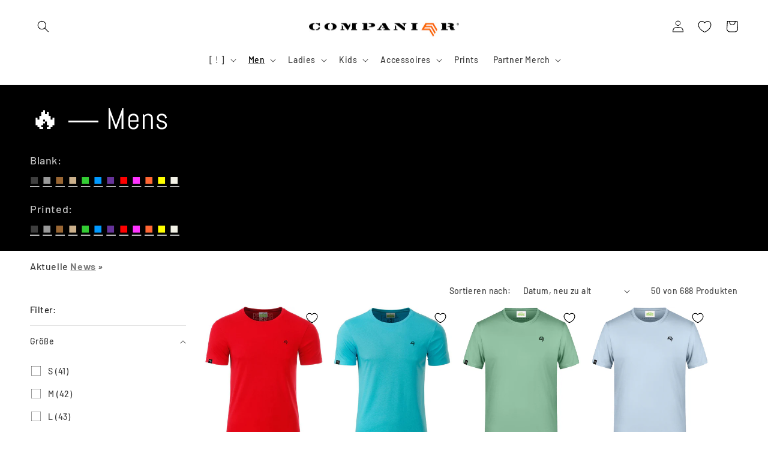

--- FILE ---
content_type: text/html; charset=utf-8
request_url: https://companieer.com/collections/men/JAN-8008
body_size: 57550
content:
<!doctype html>
<html class="no-js" lang="de">
  <head>
    <meta charset="utf-8">
    <meta http-equiv="X-UA-Compatible" content="IE=edge">
    <meta name="viewport" content="width=device-width,initial-scale=1">
    <meta name="theme-color" content="">
    <link rel="canonical" href="https://companieer.com/collections/men/jan-8008">
    <link rel="preconnect" href="https://cdn.shopify.com" crossorigin><link rel="icon" type="image/png" href="//companieer.com/cdn/shop/files/companieer-logo.jpg?crop=center&height=32&v=1613543819&width=32"><link rel="preconnect" href="https://fonts.shopifycdn.com" crossorigin><title>
      🔥 ― Mens
 &ndash; tagged "JAN-8008" &ndash; COMPANIEER</title>

    
      <meta name="description" content="Blank:■ ■ ■ ■ ■ ■ ■ ■ ■ ■ ■ ■ Printed:■ ■ ■ ■ ■ ■ ■ ■ ■ ■ ■ ■">
    

    

<meta property="og:site_name" content="COMPANIEER">
<meta property="og:url" content="https://companieer.com/collections/men/jan-8008">
<meta property="og:title" content="🔥 ― Mens">
<meta property="og:type" content="website">
<meta property="og:description" content="Blank:■ ■ ■ ■ ■ ■ ■ ■ ■ ■ ■ ■ Printed:■ ■ ■ ■ ■ ■ ■ ■ ■ ■ ■ ■"><meta property="og:image" content="http://companieer.com/cdn/shop/files/COMPANIEER-Logo___R_-2.gif?height=628&pad_color=fff&v=1649760784&width=1200">
  <meta property="og:image:secure_url" content="https://companieer.com/cdn/shop/files/COMPANIEER-Logo___R_-2.gif?height=628&pad_color=fff&v=1649760784&width=1200">
  <meta property="og:image:width" content="1200">
  <meta property="og:image:height" content="628"><meta name="twitter:card" content="summary_large_image">
<meta name="twitter:title" content="🔥 ― Mens">
<meta name="twitter:description" content="Blank:■ ■ ■ ■ ■ ■ ■ ■ ■ ■ ■ ■ Printed:■ ■ ■ ■ ■ ■ ■ ■ ■ ■ ■ ■">


    <script src="//companieer.com/cdn/shop/t/17/assets/global.js?v=149496944046504657681674766945" defer="defer"></script>
    <script>window.performance && window.performance.mark && window.performance.mark('shopify.content_for_header.start');</script><meta name="google-site-verification" content="HkG8qTxssyBqKnmok5rMdSFY10Spib43LaL4uClNcZ8">
<meta name="google-site-verification" content="ZDU_48q_4RPhcVdsoJLm8r759JPAlQT2SlOj8qgEqDo">
<meta id="shopify-digital-wallet" name="shopify-digital-wallet" content="/34110800008/digital_wallets/dialog">
<meta name="shopify-checkout-api-token" content="5e78e7f025cf394da1fefd951a88241a">
<meta id="in-context-paypal-metadata" data-shop-id="34110800008" data-venmo-supported="false" data-environment="production" data-locale="de_DE" data-paypal-v4="true" data-currency="EUR">
<link rel="alternate" type="application/atom+xml" title="Feed" href="/collections/men/JAN-8008.atom" />
<link rel="next" href="/collections/men/JAN-8008?page=2">
<link rel="alternate" type="application/json+oembed" href="https://companieer.com/collections/men/jan-8008.oembed">
<script async="async" src="/checkouts/internal/preloads.js?locale=de-DE"></script>
<link rel="preconnect" href="https://shop.app" crossorigin="anonymous">
<script async="async" src="https://shop.app/checkouts/internal/preloads.js?locale=de-DE&shop_id=34110800008" crossorigin="anonymous"></script>
<script id="apple-pay-shop-capabilities" type="application/json">{"shopId":34110800008,"countryCode":"DE","currencyCode":"EUR","merchantCapabilities":["supports3DS"],"merchantId":"gid:\/\/shopify\/Shop\/34110800008","merchantName":"COMPANIEER","requiredBillingContactFields":["postalAddress","email"],"requiredShippingContactFields":["postalAddress","email"],"shippingType":"shipping","supportedNetworks":["visa","maestro","masterCard","amex"],"total":{"type":"pending","label":"COMPANIEER","amount":"1.00"},"shopifyPaymentsEnabled":true,"supportsSubscriptions":true}</script>
<script id="shopify-features" type="application/json">{"accessToken":"5e78e7f025cf394da1fefd951a88241a","betas":["rich-media-storefront-analytics"],"domain":"companieer.com","predictiveSearch":true,"shopId":34110800008,"locale":"de"}</script>
<script>var Shopify = Shopify || {};
Shopify.shop = "companieer.myshopify.com";
Shopify.locale = "de";
Shopify.currency = {"active":"EUR","rate":"1.0"};
Shopify.country = "DE";
Shopify.theme = {"name":"Colorblock","id":140074975500,"schema_name":"Colorblock","schema_version":"3.0.0","theme_store_id":1499,"role":"main"};
Shopify.theme.handle = "null";
Shopify.theme.style = {"id":null,"handle":null};
Shopify.cdnHost = "companieer.com/cdn";
Shopify.routes = Shopify.routes || {};
Shopify.routes.root = "/";</script>
<script type="module">!function(o){(o.Shopify=o.Shopify||{}).modules=!0}(window);</script>
<script>!function(o){function n(){var o=[];function n(){o.push(Array.prototype.slice.apply(arguments))}return n.q=o,n}var t=o.Shopify=o.Shopify||{};t.loadFeatures=n(),t.autoloadFeatures=n()}(window);</script>
<script>
  window.ShopifyPay = window.ShopifyPay || {};
  window.ShopifyPay.apiHost = "shop.app\/pay";
  window.ShopifyPay.redirectState = null;
</script>
<script id="shop-js-analytics" type="application/json">{"pageType":"collection"}</script>
<script defer="defer" async type="module" src="//companieer.com/cdn/shopifycloud/shop-js/modules/v2/client.init-shop-cart-sync_e98Ab_XN.de.esm.js"></script>
<script defer="defer" async type="module" src="//companieer.com/cdn/shopifycloud/shop-js/modules/v2/chunk.common_Pcw9EP95.esm.js"></script>
<script defer="defer" async type="module" src="//companieer.com/cdn/shopifycloud/shop-js/modules/v2/chunk.modal_CzmY4ZhL.esm.js"></script>
<script type="module">
  await import("//companieer.com/cdn/shopifycloud/shop-js/modules/v2/client.init-shop-cart-sync_e98Ab_XN.de.esm.js");
await import("//companieer.com/cdn/shopifycloud/shop-js/modules/v2/chunk.common_Pcw9EP95.esm.js");
await import("//companieer.com/cdn/shopifycloud/shop-js/modules/v2/chunk.modal_CzmY4ZhL.esm.js");

  window.Shopify.SignInWithShop?.initShopCartSync?.({"fedCMEnabled":true,"windoidEnabled":true});

</script>
<script>
  window.Shopify = window.Shopify || {};
  if (!window.Shopify.featureAssets) window.Shopify.featureAssets = {};
  window.Shopify.featureAssets['shop-js'] = {"shop-cart-sync":["modules/v2/client.shop-cart-sync_DazCVyJ3.de.esm.js","modules/v2/chunk.common_Pcw9EP95.esm.js","modules/v2/chunk.modal_CzmY4ZhL.esm.js"],"init-fed-cm":["modules/v2/client.init-fed-cm_D0AulfmK.de.esm.js","modules/v2/chunk.common_Pcw9EP95.esm.js","modules/v2/chunk.modal_CzmY4ZhL.esm.js"],"shop-cash-offers":["modules/v2/client.shop-cash-offers_BISyWFEA.de.esm.js","modules/v2/chunk.common_Pcw9EP95.esm.js","modules/v2/chunk.modal_CzmY4ZhL.esm.js"],"shop-login-button":["modules/v2/client.shop-login-button_D_c1vx_E.de.esm.js","modules/v2/chunk.common_Pcw9EP95.esm.js","modules/v2/chunk.modal_CzmY4ZhL.esm.js"],"pay-button":["modules/v2/client.pay-button_CHADzJ4g.de.esm.js","modules/v2/chunk.common_Pcw9EP95.esm.js","modules/v2/chunk.modal_CzmY4ZhL.esm.js"],"shop-button":["modules/v2/client.shop-button_CQnD2U3v.de.esm.js","modules/v2/chunk.common_Pcw9EP95.esm.js","modules/v2/chunk.modal_CzmY4ZhL.esm.js"],"avatar":["modules/v2/client.avatar_BTnouDA3.de.esm.js"],"init-windoid":["modules/v2/client.init-windoid_CmA0-hrC.de.esm.js","modules/v2/chunk.common_Pcw9EP95.esm.js","modules/v2/chunk.modal_CzmY4ZhL.esm.js"],"init-shop-for-new-customer-accounts":["modules/v2/client.init-shop-for-new-customer-accounts_BCzC_Mib.de.esm.js","modules/v2/client.shop-login-button_D_c1vx_E.de.esm.js","modules/v2/chunk.common_Pcw9EP95.esm.js","modules/v2/chunk.modal_CzmY4ZhL.esm.js"],"init-shop-email-lookup-coordinator":["modules/v2/client.init-shop-email-lookup-coordinator_DYzOit4u.de.esm.js","modules/v2/chunk.common_Pcw9EP95.esm.js","modules/v2/chunk.modal_CzmY4ZhL.esm.js"],"init-shop-cart-sync":["modules/v2/client.init-shop-cart-sync_e98Ab_XN.de.esm.js","modules/v2/chunk.common_Pcw9EP95.esm.js","modules/v2/chunk.modal_CzmY4ZhL.esm.js"],"shop-toast-manager":["modules/v2/client.shop-toast-manager_Bc-1elH8.de.esm.js","modules/v2/chunk.common_Pcw9EP95.esm.js","modules/v2/chunk.modal_CzmY4ZhL.esm.js"],"init-customer-accounts":["modules/v2/client.init-customer-accounts_CqlRHmZs.de.esm.js","modules/v2/client.shop-login-button_D_c1vx_E.de.esm.js","modules/v2/chunk.common_Pcw9EP95.esm.js","modules/v2/chunk.modal_CzmY4ZhL.esm.js"],"init-customer-accounts-sign-up":["modules/v2/client.init-customer-accounts-sign-up_DZmBw6yB.de.esm.js","modules/v2/client.shop-login-button_D_c1vx_E.de.esm.js","modules/v2/chunk.common_Pcw9EP95.esm.js","modules/v2/chunk.modal_CzmY4ZhL.esm.js"],"shop-follow-button":["modules/v2/client.shop-follow-button_Cx-w7rSq.de.esm.js","modules/v2/chunk.common_Pcw9EP95.esm.js","modules/v2/chunk.modal_CzmY4ZhL.esm.js"],"checkout-modal":["modules/v2/client.checkout-modal_Djjmh8qM.de.esm.js","modules/v2/chunk.common_Pcw9EP95.esm.js","modules/v2/chunk.modal_CzmY4ZhL.esm.js"],"shop-login":["modules/v2/client.shop-login_DMZMgoZf.de.esm.js","modules/v2/chunk.common_Pcw9EP95.esm.js","modules/v2/chunk.modal_CzmY4ZhL.esm.js"],"lead-capture":["modules/v2/client.lead-capture_SqejaEd8.de.esm.js","modules/v2/chunk.common_Pcw9EP95.esm.js","modules/v2/chunk.modal_CzmY4ZhL.esm.js"],"payment-terms":["modules/v2/client.payment-terms_DUeEqFTJ.de.esm.js","modules/v2/chunk.common_Pcw9EP95.esm.js","modules/v2/chunk.modal_CzmY4ZhL.esm.js"]};
</script>
<script id="__st">var __st={"a":34110800008,"offset":3600,"reqid":"cba60020-9d6b-4f8c-b197-e2f81685636c-1769101191","pageurl":"companieer.com\/collections\/men\/JAN-8008","u":"abd77ecd9843","p":"collection","rtyp":"collection","rid":173090406536};</script>
<script>window.ShopifyPaypalV4VisibilityTracking = true;</script>
<script id="captcha-bootstrap">!function(){'use strict';const t='contact',e='account',n='new_comment',o=[[t,t],['blogs',n],['comments',n],[t,'customer']],c=[[e,'customer_login'],[e,'guest_login'],[e,'recover_customer_password'],[e,'create_customer']],r=t=>t.map((([t,e])=>`form[action*='/${t}']:not([data-nocaptcha='true']) input[name='form_type'][value='${e}']`)).join(','),a=t=>()=>t?[...document.querySelectorAll(t)].map((t=>t.form)):[];function s(){const t=[...o],e=r(t);return a(e)}const i='password',u='form_key',d=['recaptcha-v3-token','g-recaptcha-response','h-captcha-response',i],f=()=>{try{return window.sessionStorage}catch{return}},m='__shopify_v',_=t=>t.elements[u];function p(t,e,n=!1){try{const o=window.sessionStorage,c=JSON.parse(o.getItem(e)),{data:r}=function(t){const{data:e,action:n}=t;return t[m]||n?{data:e,action:n}:{data:t,action:n}}(c);for(const[e,n]of Object.entries(r))t.elements[e]&&(t.elements[e].value=n);n&&o.removeItem(e)}catch(o){console.error('form repopulation failed',{error:o})}}const l='form_type',E='cptcha';function T(t){t.dataset[E]=!0}const w=window,h=w.document,L='Shopify',v='ce_forms',y='captcha';let A=!1;((t,e)=>{const n=(g='f06e6c50-85a8-45c8-87d0-21a2b65856fe',I='https://cdn.shopify.com/shopifycloud/storefront-forms-hcaptcha/ce_storefront_forms_captcha_hcaptcha.v1.5.2.iife.js',D={infoText:'Durch hCaptcha geschützt',privacyText:'Datenschutz',termsText:'Allgemeine Geschäftsbedingungen'},(t,e,n)=>{const o=w[L][v],c=o.bindForm;if(c)return c(t,g,e,D).then(n);var r;o.q.push([[t,g,e,D],n]),r=I,A||(h.body.append(Object.assign(h.createElement('script'),{id:'captcha-provider',async:!0,src:r})),A=!0)});var g,I,D;w[L]=w[L]||{},w[L][v]=w[L][v]||{},w[L][v].q=[],w[L][y]=w[L][y]||{},w[L][y].protect=function(t,e){n(t,void 0,e),T(t)},Object.freeze(w[L][y]),function(t,e,n,w,h,L){const[v,y,A,g]=function(t,e,n){const i=e?o:[],u=t?c:[],d=[...i,...u],f=r(d),m=r(i),_=r(d.filter((([t,e])=>n.includes(e))));return[a(f),a(m),a(_),s()]}(w,h,L),I=t=>{const e=t.target;return e instanceof HTMLFormElement?e:e&&e.form},D=t=>v().includes(t);t.addEventListener('submit',(t=>{const e=I(t);if(!e)return;const n=D(e)&&!e.dataset.hcaptchaBound&&!e.dataset.recaptchaBound,o=_(e),c=g().includes(e)&&(!o||!o.value);(n||c)&&t.preventDefault(),c&&!n&&(function(t){try{if(!f())return;!function(t){const e=f();if(!e)return;const n=_(t);if(!n)return;const o=n.value;o&&e.removeItem(o)}(t);const e=Array.from(Array(32),(()=>Math.random().toString(36)[2])).join('');!function(t,e){_(t)||t.append(Object.assign(document.createElement('input'),{type:'hidden',name:u})),t.elements[u].value=e}(t,e),function(t,e){const n=f();if(!n)return;const o=[...t.querySelectorAll(`input[type='${i}']`)].map((({name:t})=>t)),c=[...d,...o],r={};for(const[a,s]of new FormData(t).entries())c.includes(a)||(r[a]=s);n.setItem(e,JSON.stringify({[m]:1,action:t.action,data:r}))}(t,e)}catch(e){console.error('failed to persist form',e)}}(e),e.submit())}));const S=(t,e)=>{t&&!t.dataset[E]&&(n(t,e.some((e=>e===t))),T(t))};for(const o of['focusin','change'])t.addEventListener(o,(t=>{const e=I(t);D(e)&&S(e,y())}));const B=e.get('form_key'),M=e.get(l),P=B&&M;t.addEventListener('DOMContentLoaded',(()=>{const t=y();if(P)for(const e of t)e.elements[l].value===M&&p(e,B);[...new Set([...A(),...v().filter((t=>'true'===t.dataset.shopifyCaptcha))])].forEach((e=>S(e,t)))}))}(h,new URLSearchParams(w.location.search),n,t,e,['guest_login'])})(!1,!0)}();</script>
<script integrity="sha256-4kQ18oKyAcykRKYeNunJcIwy7WH5gtpwJnB7kiuLZ1E=" data-source-attribution="shopify.loadfeatures" defer="defer" src="//companieer.com/cdn/shopifycloud/storefront/assets/storefront/load_feature-a0a9edcb.js" crossorigin="anonymous"></script>
<script crossorigin="anonymous" defer="defer" src="//companieer.com/cdn/shopifycloud/storefront/assets/shopify_pay/storefront-65b4c6d7.js?v=20250812"></script>
<script data-source-attribution="shopify.dynamic_checkout.dynamic.init">var Shopify=Shopify||{};Shopify.PaymentButton=Shopify.PaymentButton||{isStorefrontPortableWallets:!0,init:function(){window.Shopify.PaymentButton.init=function(){};var t=document.createElement("script");t.src="https://companieer.com/cdn/shopifycloud/portable-wallets/latest/portable-wallets.de.js",t.type="module",document.head.appendChild(t)}};
</script>
<script data-source-attribution="shopify.dynamic_checkout.buyer_consent">
  function portableWalletsHideBuyerConsent(e){var t=document.getElementById("shopify-buyer-consent"),n=document.getElementById("shopify-subscription-policy-button");t&&n&&(t.classList.add("hidden"),t.setAttribute("aria-hidden","true"),n.removeEventListener("click",e))}function portableWalletsShowBuyerConsent(e){var t=document.getElementById("shopify-buyer-consent"),n=document.getElementById("shopify-subscription-policy-button");t&&n&&(t.classList.remove("hidden"),t.removeAttribute("aria-hidden"),n.addEventListener("click",e))}window.Shopify?.PaymentButton&&(window.Shopify.PaymentButton.hideBuyerConsent=portableWalletsHideBuyerConsent,window.Shopify.PaymentButton.showBuyerConsent=portableWalletsShowBuyerConsent);
</script>
<script data-source-attribution="shopify.dynamic_checkout.cart.bootstrap">document.addEventListener("DOMContentLoaded",(function(){function t(){return document.querySelector("shopify-accelerated-checkout-cart, shopify-accelerated-checkout")}if(t())Shopify.PaymentButton.init();else{new MutationObserver((function(e,n){t()&&(Shopify.PaymentButton.init(),n.disconnect())})).observe(document.body,{childList:!0,subtree:!0})}}));
</script>
<script id='scb4127' type='text/javascript' async='' src='https://companieer.com/cdn/shopifycloud/privacy-banner/storefront-banner.js'></script><link id="shopify-accelerated-checkout-styles" rel="stylesheet" media="screen" href="https://companieer.com/cdn/shopifycloud/portable-wallets/latest/accelerated-checkout-backwards-compat.css" crossorigin="anonymous">
<style id="shopify-accelerated-checkout-cart">
        #shopify-buyer-consent {
  margin-top: 1em;
  display: inline-block;
  width: 100%;
}

#shopify-buyer-consent.hidden {
  display: none;
}

#shopify-subscription-policy-button {
  background: none;
  border: none;
  padding: 0;
  text-decoration: underline;
  font-size: inherit;
  cursor: pointer;
}

#shopify-subscription-policy-button::before {
  box-shadow: none;
}

      </style>
<script id="sections-script" data-sections="header,footer" defer="defer" src="//companieer.com/cdn/shop/t/17/compiled_assets/scripts.js?v=10630"></script>
<script>window.performance && window.performance.mark && window.performance.mark('shopify.content_for_header.end');</script>


    <style data-shopify>
      @font-face {
  font-family: Barlow;
  font-weight: 500;
  font-style: normal;
  font-display: swap;
  src: url("//companieer.com/cdn/fonts/barlow/barlow_n5.a193a1990790eba0cc5cca569d23799830e90f07.woff2") format("woff2"),
       url("//companieer.com/cdn/fonts/barlow/barlow_n5.ae31c82169b1dc0715609b8cc6a610b917808358.woff") format("woff");
}

      @font-face {
  font-family: Barlow;
  font-weight: 700;
  font-style: normal;
  font-display: swap;
  src: url("//companieer.com/cdn/fonts/barlow/barlow_n7.691d1d11f150e857dcbc1c10ef03d825bc378d81.woff2") format("woff2"),
       url("//companieer.com/cdn/fonts/barlow/barlow_n7.4fdbb1cb7da0e2c2f88492243ffa2b4f91924840.woff") format("woff");
}

      @font-face {
  font-family: Barlow;
  font-weight: 500;
  font-style: italic;
  font-display: swap;
  src: url("//companieer.com/cdn/fonts/barlow/barlow_i5.714d58286997b65cd479af615cfa9bb0a117a573.woff2") format("woff2"),
       url("//companieer.com/cdn/fonts/barlow/barlow_i5.0120f77e6447d3b5df4bbec8ad8c2d029d87fb21.woff") format("woff");
}

      @font-face {
  font-family: Barlow;
  font-weight: 700;
  font-style: italic;
  font-display: swap;
  src: url("//companieer.com/cdn/fonts/barlow/barlow_i7.50e19d6cc2ba5146fa437a5a7443c76d5d730103.woff2") format("woff2"),
       url("//companieer.com/cdn/fonts/barlow/barlow_i7.47e9f98f1b094d912e6fd631cc3fe93d9f40964f.woff") format("woff");
}

      @font-face {
  font-family: Abel;
  font-weight: 400;
  font-style: normal;
  font-display: swap;
  src: url("//companieer.com/cdn/fonts/abel/abel_n4.0254805ccf79872a96d53996a984f2b9039f9995.woff2") format("woff2"),
       url("//companieer.com/cdn/fonts/abel/abel_n4.635ebaebd760542724b79271de73bae7c2091173.woff") format("woff");
}


      :root {
        --font-body-family: Barlow, sans-serif;
        --font-body-style: normal;
        --font-body-weight: 500;
        --font-body-weight-bold: 800;

        --font-heading-family: Abel, sans-serif;
        --font-heading-style: normal;
        --font-heading-weight: 400;

        --font-body-scale: 1.0;
        --font-heading-scale: 1.25;

        --color-base-text: 0, 0, 0;
        --color-shadow: 0, 0, 0;
        --color-base-background-1: 255, 255, 255;
        --color-base-background-2: 204, 204, 204;
        --color-base-solid-button-labels: 0, 0, 0;
        --color-base-outline-button-labels: 102, 102, 102;
        --color-base-accent-1: 255, 148, 76;
        --color-base-accent-2: 255, 148, 76;
        --payment-terms-background-color: #ffffff;

        --gradient-base-background-1: #ffffff;
        --gradient-base-background-2: #cccccc;
        --gradient-base-accent-1: #ff944c;
        --gradient-base-accent-2: #ff944c;

        --media-padding: px;
        --media-border-opacity: 0.1;
        --media-border-width: 0px;
        --media-radius: 0px;
        --media-shadow-opacity: 0.0;
        --media-shadow-horizontal-offset: 0px;
        --media-shadow-vertical-offset: 4px;
        --media-shadow-blur-radius: 5px;
        --media-shadow-visible: 0;

        --page-width: 160rem;
        --page-width-margin: 0rem;

        --product-card-image-padding: 0.0rem;
        --product-card-corner-radius: 0.0rem;
        --product-card-text-alignment: left;
        --product-card-border-width: 0.0rem;
        --product-card-border-opacity: 0.1;
        --product-card-shadow-opacity: 0.0;
        --product-card-shadow-visible: 0;
        --product-card-shadow-horizontal-offset: 0.0rem;
        --product-card-shadow-vertical-offset: 0.4rem;
        --product-card-shadow-blur-radius: 0.5rem;

        --collection-card-image-padding: 0.0rem;
        --collection-card-corner-radius: 0.0rem;
        --collection-card-text-alignment: left;
        --collection-card-border-width: 0.0rem;
        --collection-card-border-opacity: 0.0;
        --collection-card-shadow-opacity: 0.1;
        --collection-card-shadow-visible: 1;
        --collection-card-shadow-horizontal-offset: 0.0rem;
        --collection-card-shadow-vertical-offset: 0.0rem;
        --collection-card-shadow-blur-radius: 0.0rem;

        --blog-card-image-padding: 0.0rem;
        --blog-card-corner-radius: 0.0rem;
        --blog-card-text-alignment: left;
        --blog-card-border-width: 0.0rem;
        --blog-card-border-opacity: 0.0;
        --blog-card-shadow-opacity: 0.1;
        --blog-card-shadow-visible: 1;
        --blog-card-shadow-horizontal-offset: 0.0rem;
        --blog-card-shadow-vertical-offset: 0.0rem;
        --blog-card-shadow-blur-radius: 0.0rem;

        --badge-corner-radius: 1.6rem;

        --popup-border-width: 1px;
        --popup-border-opacity: 0.1;
        --popup-corner-radius: 16px;
        --popup-shadow-opacity: 0.0;
        --popup-shadow-horizontal-offset: 0px;
        --popup-shadow-vertical-offset: 4px;
        --popup-shadow-blur-radius: 5px;

        --drawer-border-width: 1px;
        --drawer-border-opacity: 0.1;
        --drawer-shadow-opacity: 0.0;
        --drawer-shadow-horizontal-offset: 0px;
        --drawer-shadow-vertical-offset: 4px;
        --drawer-shadow-blur-radius: 5px;

        --spacing-sections-desktop: 0px;
        --spacing-sections-mobile: 0px;

        --grid-desktop-vertical-spacing: 16px;
        --grid-desktop-horizontal-spacing: 16px;
        --grid-mobile-vertical-spacing: 8px;
        --grid-mobile-horizontal-spacing: 8px;

        --text-boxes-border-opacity: 0.1;
        --text-boxes-border-width: 0px;
        --text-boxes-radius: 0px;
        --text-boxes-shadow-opacity: 0.0;
        --text-boxes-shadow-visible: 0;
        --text-boxes-shadow-horizontal-offset: 0px;
        --text-boxes-shadow-vertical-offset: 4px;
        --text-boxes-shadow-blur-radius: 5px;

        --buttons-radius: 0px;
        --buttons-radius-outset: 0px;
        --buttons-border-width: 1px;
        --buttons-border-opacity: 0.25;
        --buttons-shadow-opacity: 0.0;
        --buttons-shadow-visible: 0;
        --buttons-shadow-horizontal-offset: 0px;
        --buttons-shadow-vertical-offset: 4px;
        --buttons-shadow-blur-radius: 5px;
        --buttons-border-offset: 0px;

        --inputs-radius: 0px;
        --inputs-border-width: 1px;
        --inputs-border-opacity: 1.0;
        --inputs-shadow-opacity: 0.0;
        --inputs-shadow-horizontal-offset: 0px;
        --inputs-margin-offset: 0px;
        --inputs-shadow-vertical-offset: 4px;
        --inputs-shadow-blur-radius: 5px;
        --inputs-radius-outset: 0px;

        --variant-pills-radius: 0px;
        --variant-pills-border-width: 1px;
        --variant-pills-border-opacity: 0.2;
        --variant-pills-shadow-opacity: 0.0;
        --variant-pills-shadow-horizontal-offset: 0px;
        --variant-pills-shadow-vertical-offset: 4px;
        --variant-pills-shadow-blur-radius: 5px;
      }

      *,
      *::before,
      *::after {
        box-sizing: inherit;
      }

      html {
        box-sizing: border-box;
        font-size: calc(var(--font-body-scale) * 62.5%);
        height: 100%;
      }

      body {
        display: grid;
        grid-template-rows: auto auto 1fr auto;
        grid-template-columns: 100%;
        min-height: 100%;
        margin: 0;
        font-size: 1.5rem;
        letter-spacing: 0.06rem;
        line-height: calc(1 + 0.8 / var(--font-body-scale));
        font-family: var(--font-body-family);
        font-style: var(--font-body-style);
        font-weight: var(--font-body-weight);
      }

      @media screen and (min-width: 750px) {
        body {
          font-size: 1.6rem;
        }
      }
    </style>

    <link href="//companieer.com/cdn/shop/t/17/assets/base.css?v=106997162017984916431674766946" rel="stylesheet" type="text/css" media="all" />
<link rel="preload" as="font" href="//companieer.com/cdn/fonts/barlow/barlow_n5.a193a1990790eba0cc5cca569d23799830e90f07.woff2" type="font/woff2" crossorigin><link rel="preload" as="font" href="//companieer.com/cdn/fonts/abel/abel_n4.0254805ccf79872a96d53996a984f2b9039f9995.woff2" type="font/woff2" crossorigin><link rel="stylesheet" href="//companieer.com/cdn/shop/t/17/assets/component-predictive-search.css?v=83512081251802922551674766945" media="print" onload="this.media='all'"><script>document.documentElement.className = document.documentElement.className.replace('no-js', 'js');
    if (Shopify.designMode) {
      document.documentElement.classList.add('shopify-design-mode');
    }
    </script>
  <script src="https://cdn.shopify.com/extensions/19689677-6488-4a31-adf3-fcf4359c5fd9/forms-2295/assets/shopify-forms-loader.js" type="text/javascript" defer="defer"></script>
<link href="https://monorail-edge.shopifysvc.com" rel="dns-prefetch">
<script>(function(){if ("sendBeacon" in navigator && "performance" in window) {try {var session_token_from_headers = performance.getEntriesByType('navigation')[0].serverTiming.find(x => x.name == '_s').description;} catch {var session_token_from_headers = undefined;}var session_cookie_matches = document.cookie.match(/_shopify_s=([^;]*)/);var session_token_from_cookie = session_cookie_matches && session_cookie_matches.length === 2 ? session_cookie_matches[1] : "";var session_token = session_token_from_headers || session_token_from_cookie || "";function handle_abandonment_event(e) {var entries = performance.getEntries().filter(function(entry) {return /monorail-edge.shopifysvc.com/.test(entry.name);});if (!window.abandonment_tracked && entries.length === 0) {window.abandonment_tracked = true;var currentMs = Date.now();var navigation_start = performance.timing.navigationStart;var payload = {shop_id: 34110800008,url: window.location.href,navigation_start,duration: currentMs - navigation_start,session_token,page_type: "collection"};window.navigator.sendBeacon("https://monorail-edge.shopifysvc.com/v1/produce", JSON.stringify({schema_id: "online_store_buyer_site_abandonment/1.1",payload: payload,metadata: {event_created_at_ms: currentMs,event_sent_at_ms: currentMs}}));}}window.addEventListener('pagehide', handle_abandonment_event);}}());</script>
<script id="web-pixels-manager-setup">(function e(e,d,r,n,o){if(void 0===o&&(o={}),!Boolean(null===(a=null===(i=window.Shopify)||void 0===i?void 0:i.analytics)||void 0===a?void 0:a.replayQueue)){var i,a;window.Shopify=window.Shopify||{};var t=window.Shopify;t.analytics=t.analytics||{};var s=t.analytics;s.replayQueue=[],s.publish=function(e,d,r){return s.replayQueue.push([e,d,r]),!0};try{self.performance.mark("wpm:start")}catch(e){}var l=function(){var e={modern:/Edge?\/(1{2}[4-9]|1[2-9]\d|[2-9]\d{2}|\d{4,})\.\d+(\.\d+|)|Firefox\/(1{2}[4-9]|1[2-9]\d|[2-9]\d{2}|\d{4,})\.\d+(\.\d+|)|Chrom(ium|e)\/(9{2}|\d{3,})\.\d+(\.\d+|)|(Maci|X1{2}).+ Version\/(15\.\d+|(1[6-9]|[2-9]\d|\d{3,})\.\d+)([,.]\d+|)( \(\w+\)|)( Mobile\/\w+|) Safari\/|Chrome.+OPR\/(9{2}|\d{3,})\.\d+\.\d+|(CPU[ +]OS|iPhone[ +]OS|CPU[ +]iPhone|CPU IPhone OS|CPU iPad OS)[ +]+(15[._]\d+|(1[6-9]|[2-9]\d|\d{3,})[._]\d+)([._]\d+|)|Android:?[ /-](13[3-9]|1[4-9]\d|[2-9]\d{2}|\d{4,})(\.\d+|)(\.\d+|)|Android.+Firefox\/(13[5-9]|1[4-9]\d|[2-9]\d{2}|\d{4,})\.\d+(\.\d+|)|Android.+Chrom(ium|e)\/(13[3-9]|1[4-9]\d|[2-9]\d{2}|\d{4,})\.\d+(\.\d+|)|SamsungBrowser\/([2-9]\d|\d{3,})\.\d+/,legacy:/Edge?\/(1[6-9]|[2-9]\d|\d{3,})\.\d+(\.\d+|)|Firefox\/(5[4-9]|[6-9]\d|\d{3,})\.\d+(\.\d+|)|Chrom(ium|e)\/(5[1-9]|[6-9]\d|\d{3,})\.\d+(\.\d+|)([\d.]+$|.*Safari\/(?![\d.]+ Edge\/[\d.]+$))|(Maci|X1{2}).+ Version\/(10\.\d+|(1[1-9]|[2-9]\d|\d{3,})\.\d+)([,.]\d+|)( \(\w+\)|)( Mobile\/\w+|) Safari\/|Chrome.+OPR\/(3[89]|[4-9]\d|\d{3,})\.\d+\.\d+|(CPU[ +]OS|iPhone[ +]OS|CPU[ +]iPhone|CPU IPhone OS|CPU iPad OS)[ +]+(10[._]\d+|(1[1-9]|[2-9]\d|\d{3,})[._]\d+)([._]\d+|)|Android:?[ /-](13[3-9]|1[4-9]\d|[2-9]\d{2}|\d{4,})(\.\d+|)(\.\d+|)|Mobile Safari.+OPR\/([89]\d|\d{3,})\.\d+\.\d+|Android.+Firefox\/(13[5-9]|1[4-9]\d|[2-9]\d{2}|\d{4,})\.\d+(\.\d+|)|Android.+Chrom(ium|e)\/(13[3-9]|1[4-9]\d|[2-9]\d{2}|\d{4,})\.\d+(\.\d+|)|Android.+(UC? ?Browser|UCWEB|U3)[ /]?(15\.([5-9]|\d{2,})|(1[6-9]|[2-9]\d|\d{3,})\.\d+)\.\d+|SamsungBrowser\/(5\.\d+|([6-9]|\d{2,})\.\d+)|Android.+MQ{2}Browser\/(14(\.(9|\d{2,})|)|(1[5-9]|[2-9]\d|\d{3,})(\.\d+|))(\.\d+|)|K[Aa][Ii]OS\/(3\.\d+|([4-9]|\d{2,})\.\d+)(\.\d+|)/},d=e.modern,r=e.legacy,n=navigator.userAgent;return n.match(d)?"modern":n.match(r)?"legacy":"unknown"}(),u="modern"===l?"modern":"legacy",c=(null!=n?n:{modern:"",legacy:""})[u],f=function(e){return[e.baseUrl,"/wpm","/b",e.hashVersion,"modern"===e.buildTarget?"m":"l",".js"].join("")}({baseUrl:d,hashVersion:r,buildTarget:u}),m=function(e){var d=e.version,r=e.bundleTarget,n=e.surface,o=e.pageUrl,i=e.monorailEndpoint;return{emit:function(e){var a=e.status,t=e.errorMsg,s=(new Date).getTime(),l=JSON.stringify({metadata:{event_sent_at_ms:s},events:[{schema_id:"web_pixels_manager_load/3.1",payload:{version:d,bundle_target:r,page_url:o,status:a,surface:n,error_msg:t},metadata:{event_created_at_ms:s}}]});if(!i)return console&&console.warn&&console.warn("[Web Pixels Manager] No Monorail endpoint provided, skipping logging."),!1;try{return self.navigator.sendBeacon.bind(self.navigator)(i,l)}catch(e){}var u=new XMLHttpRequest;try{return u.open("POST",i,!0),u.setRequestHeader("Content-Type","text/plain"),u.send(l),!0}catch(e){return console&&console.warn&&console.warn("[Web Pixels Manager] Got an unhandled error while logging to Monorail."),!1}}}}({version:r,bundleTarget:l,surface:e.surface,pageUrl:self.location.href,monorailEndpoint:e.monorailEndpoint});try{o.browserTarget=l,function(e){var d=e.src,r=e.async,n=void 0===r||r,o=e.onload,i=e.onerror,a=e.sri,t=e.scriptDataAttributes,s=void 0===t?{}:t,l=document.createElement("script"),u=document.querySelector("head"),c=document.querySelector("body");if(l.async=n,l.src=d,a&&(l.integrity=a,l.crossOrigin="anonymous"),s)for(var f in s)if(Object.prototype.hasOwnProperty.call(s,f))try{l.dataset[f]=s[f]}catch(e){}if(o&&l.addEventListener("load",o),i&&l.addEventListener("error",i),u)u.appendChild(l);else{if(!c)throw new Error("Did not find a head or body element to append the script");c.appendChild(l)}}({src:f,async:!0,onload:function(){if(!function(){var e,d;return Boolean(null===(d=null===(e=window.Shopify)||void 0===e?void 0:e.analytics)||void 0===d?void 0:d.initialized)}()){var d=window.webPixelsManager.init(e)||void 0;if(d){var r=window.Shopify.analytics;r.replayQueue.forEach((function(e){var r=e[0],n=e[1],o=e[2];d.publishCustomEvent(r,n,o)})),r.replayQueue=[],r.publish=d.publishCustomEvent,r.visitor=d.visitor,r.initialized=!0}}},onerror:function(){return m.emit({status:"failed",errorMsg:"".concat(f," has failed to load")})},sri:function(e){var d=/^sha384-[A-Za-z0-9+/=]+$/;return"string"==typeof e&&d.test(e)}(c)?c:"",scriptDataAttributes:o}),m.emit({status:"loading"})}catch(e){m.emit({status:"failed",errorMsg:(null==e?void 0:e.message)||"Unknown error"})}}})({shopId: 34110800008,storefrontBaseUrl: "https://companieer.com",extensionsBaseUrl: "https://extensions.shopifycdn.com/cdn/shopifycloud/web-pixels-manager",monorailEndpoint: "https://monorail-edge.shopifysvc.com/unstable/produce_batch",surface: "storefront-renderer",enabledBetaFlags: ["2dca8a86"],webPixelsConfigList: [{"id":"1016758540","configuration":"{\"config\":\"{\\\"pixel_id\\\":\\\"GT-NGJH5GX\\\",\\\"target_country\\\":\\\"DE\\\",\\\"gtag_events\\\":[{\\\"type\\\":\\\"purchase\\\",\\\"action_label\\\":\\\"MC-2CNB25QLHY\\\"},{\\\"type\\\":\\\"page_view\\\",\\\"action_label\\\":\\\"MC-2CNB25QLHY\\\"},{\\\"type\\\":\\\"view_item\\\",\\\"action_label\\\":\\\"MC-2CNB25QLHY\\\"}],\\\"enable_monitoring_mode\\\":false}\"}","eventPayloadVersion":"v1","runtimeContext":"OPEN","scriptVersion":"b2a88bafab3e21179ed38636efcd8a93","type":"APP","apiClientId":1780363,"privacyPurposes":[],"dataSharingAdjustments":{"protectedCustomerApprovalScopes":["read_customer_address","read_customer_email","read_customer_name","read_customer_personal_data","read_customer_phone"]}},{"id":"257720588","configuration":"{\"pixel_id\":\"518690322121180\",\"pixel_type\":\"facebook_pixel\",\"metaapp_system_user_token\":\"-\"}","eventPayloadVersion":"v1","runtimeContext":"OPEN","scriptVersion":"ca16bc87fe92b6042fbaa3acc2fbdaa6","type":"APP","apiClientId":2329312,"privacyPurposes":["ANALYTICS","MARKETING","SALE_OF_DATA"],"dataSharingAdjustments":{"protectedCustomerApprovalScopes":["read_customer_address","read_customer_email","read_customer_name","read_customer_personal_data","read_customer_phone"]}},{"id":"142835980","configuration":"{\"tagID\":\"2612627502660\"}","eventPayloadVersion":"v1","runtimeContext":"STRICT","scriptVersion":"18031546ee651571ed29edbe71a3550b","type":"APP","apiClientId":3009811,"privacyPurposes":["ANALYTICS","MARKETING","SALE_OF_DATA"],"dataSharingAdjustments":{"protectedCustomerApprovalScopes":["read_customer_address","read_customer_email","read_customer_name","read_customer_personal_data","read_customer_phone"]}},{"id":"shopify-app-pixel","configuration":"{}","eventPayloadVersion":"v1","runtimeContext":"STRICT","scriptVersion":"0450","apiClientId":"shopify-pixel","type":"APP","privacyPurposes":["ANALYTICS","MARKETING"]},{"id":"shopify-custom-pixel","eventPayloadVersion":"v1","runtimeContext":"LAX","scriptVersion":"0450","apiClientId":"shopify-pixel","type":"CUSTOM","privacyPurposes":["ANALYTICS","MARKETING"]}],isMerchantRequest: false,initData: {"shop":{"name":"COMPANIEER","paymentSettings":{"currencyCode":"EUR"},"myshopifyDomain":"companieer.myshopify.com","countryCode":"DE","storefrontUrl":"https:\/\/companieer.com"},"customer":null,"cart":null,"checkout":null,"productVariants":[],"purchasingCompany":null},},"https://companieer.com/cdn","fcfee988w5aeb613cpc8e4bc33m6693e112",{"modern":"","legacy":""},{"shopId":"34110800008","storefrontBaseUrl":"https:\/\/companieer.com","extensionBaseUrl":"https:\/\/extensions.shopifycdn.com\/cdn\/shopifycloud\/web-pixels-manager","surface":"storefront-renderer","enabledBetaFlags":"[\"2dca8a86\"]","isMerchantRequest":"false","hashVersion":"fcfee988w5aeb613cpc8e4bc33m6693e112","publish":"custom","events":"[[\"page_viewed\",{}],[\"collection_viewed\",{\"collection\":{\"id\":\"173090406536\",\"title\":\"🔥 ― Mens\",\"productVariants\":[{\"price\":{\"amount\":14.67,\"currencyCode\":\"EUR\"},\"product\":{\"title\":\"― % ― JAN 8008 ― Herren Bio-Baumwolle T-Shirt - Tomato Rot [M]\",\"vendor\":\"COMPANIEER Men\",\"id\":\"9702230589708\",\"untranslatedTitle\":\"― % ― JAN 8008 ― Herren Bio-Baumwolle T-Shirt - Tomato Rot [M]\",\"url\":\"\/products\/jan-8008-herren-bio-baumwolle-t-shirt-tomato-rot-9702230589708\",\"type\":\"T-Shirts\"},\"id\":\"49279363055884\",\"image\":{\"src\":\"\/\/companieer.com\/cdn\/shop\/files\/red-tomato_2a703d7a-463f-4ae3-8bed-44ebb281965a.jpg?v=1705394364\"},\"sku\":null,\"title\":\"Breast \/ M \/ Red\",\"untranslatedTitle\":\"Breast \/ M \/ Red\"},{\"price\":{\"amount\":14.77,\"currencyCode\":\"EUR\"},\"product\":{\"title\":\"― % ― JAN 8008\/ ― Herren Bio-Baumwolle T-Shirt - Pacific Blau [2XL \/ 3XL]\",\"vendor\":\"COMPANIEER Men\",\"id\":\"8802682568972\",\"untranslatedTitle\":\"― % ― JAN 8008\/ ― Herren Bio-Baumwolle T-Shirt - Pacific Blau [2XL \/ 3XL]\",\"url\":\"\/products\/jan-8008-herren-bio-baumwolle-t-shirt-pacific-blau-8802682568972\",\"type\":\"T-Shirts\"},\"id\":\"45636720623884\",\"image\":{\"src\":\"\/\/companieer.com\/cdn\/shop\/files\/blue-pacific_6691bf84-81d6-436e-93f3-4e28d291de7d.jpg?v=1716791646\"},\"sku\":null,\"title\":\"Breast \/ XXL \/ Blue\",\"untranslatedTitle\":\"Breast \/ XXL \/ Blue\"},{\"price\":{\"amount\":17.71,\"currencyCode\":\"EUR\"},\"product\":{\"title\":\"JAN 8008 ― Herren Bio-Baumwolle T-Shirt - Jade Grün\",\"vendor\":\"COMPANIEER Men\",\"id\":\"8570544259340\",\"untranslatedTitle\":\"JAN 8008 ― Herren Bio-Baumwolle T-Shirt - Jade Grün\",\"url\":\"\/products\/jan-8008-herren-bio-baumwolle-t-shirt-jade-grun\",\"type\":\"T-Shirts\"},\"id\":\"45003738513676\",\"image\":{\"src\":\"\/\/companieer.com\/cdn\/shop\/files\/green-jade-logo-breast_f2037698-76b6-412b-8670-d287965557da.jpg?v=1705420344\"},\"sku\":null,\"title\":\"Breast \/ S \/ Green\",\"untranslatedTitle\":\"Breast \/ S \/ Green\"},{\"price\":{\"amount\":17.71,\"currencyCode\":\"EUR\"},\"product\":{\"title\":\"JAN 8008 ― Herren Bio-Baumwolle T-Shirt - Light Blau\",\"vendor\":\"COMPANIEER Men\",\"id\":\"8570543800588\",\"untranslatedTitle\":\"JAN 8008 ― Herren Bio-Baumwolle T-Shirt - Light Blau\",\"url\":\"\/products\/jan-8008-herren-bio-baumwolle-t-shirt-light-blau\",\"type\":\"T-Shirts\"},\"id\":\"45003736940812\",\"image\":{\"src\":\"\/\/companieer.com\/cdn\/shop\/files\/blue-light-logo-breast_d0de36d4-6e47-4361-9413-464c0c32cbc1.jpg?v=1705420116\"},\"sku\":null,\"title\":\"Breast \/ S \/ Blue\",\"untranslatedTitle\":\"Breast \/ S \/ Blue\"},{\"price\":{\"amount\":17.71,\"currencyCode\":\"EUR\"},\"product\":{\"title\":\"JAN 8008 ― Herren Bio-Baumwolle T-Shirt - Vanilla Gelb\",\"vendor\":\"COMPANIEER Men\",\"id\":\"8570543177996\",\"untranslatedTitle\":\"JAN 8008 ― Herren Bio-Baumwolle T-Shirt - Vanilla Gelb\",\"url\":\"\/products\/jan-8008-herren-bio-baumwolle-t-shirt-vanilla-gelb\",\"type\":\"T-Shirts\"},\"id\":\"45003732386060\",\"image\":{\"src\":\"\/\/companieer.com\/cdn\/shop\/files\/yellow-vanilla-logo-breast_039c0832-ca21-4dd5-b735-1e575f42be65.jpg?v=1705420338\"},\"sku\":null,\"title\":\"Breast \/ S \/ Yellow\",\"untranslatedTitle\":\"Breast \/ S \/ Yellow\"},{\"price\":{\"amount\":17.71,\"currencyCode\":\"EUR\"},\"product\":{\"title\":\"JAN 8008 ― Herren Bio-Baumwolle T-Shirt - Soft Grau\",\"vendor\":\"COMPANIEER Men\",\"id\":\"8570541867276\",\"untranslatedTitle\":\"JAN 8008 ― Herren Bio-Baumwolle T-Shirt - Soft Grau\",\"url\":\"\/products\/jan-8008-herren-bio-baumwolle-t-shirt-soft-grau\",\"type\":\"T-Shirts\"},\"id\":\"45003721998604\",\"image\":{\"src\":\"\/\/companieer.com\/cdn\/shop\/files\/grey-soft-logo-breast_ee2ad149-4cd3-41c0-9a93-0350e5d3c79f.jpg?v=1705420120\"},\"sku\":null,\"title\":\"Breast \/ S \/ Gray\",\"untranslatedTitle\":\"Breast \/ S \/ Gray\"},{\"price\":{\"amount\":14.77,\"currencyCode\":\"EUR\"},\"product\":{\"title\":\"― % ― JAN 8008\/ ― Herren Bio-Baumwolle T-Shirt - Blau Mint Grün [2XL]\",\"vendor\":\"COMPANIEER Men\",\"id\":\"8481215414540\",\"untranslatedTitle\":\"― % ― JAN 8008\/ ― Herren Bio-Baumwolle T-Shirt - Blau Mint Grün [2XL]\",\"url\":\"\/products\/jan-8008-herren-bio-baumwolle-t-shirt-blau-mint-grun-8481215414540\",\"type\":\"T-Shirts\"},\"id\":\"45432067096844\",\"image\":{\"src\":\"\/\/companieer.com\/cdn\/shop\/files\/blue-mint_0f9cedc8-e438-4c57-a977-4cf43ea286de.jpg?v=1713192705\"},\"sku\":\"\",\"title\":\"Breast \/ XXL \/ Blue\",\"untranslatedTitle\":\"Breast \/ XXL \/ Blue\"},{\"price\":{\"amount\":14.67,\"currencyCode\":\"EUR\"},\"product\":{\"title\":\"― % ― JAN 8008 ― Herren Bio-Baumwolle T-Shirt - Rot Pink [L]\",\"vendor\":\"COMPANIEER Men\",\"id\":\"8243824394508\",\"untranslatedTitle\":\"― % ― JAN 8008 ― Herren Bio-Baumwolle T-Shirt - Rot Pink [L]\",\"url\":\"\/products\/jan-8008-herren-bio-baumwolle-t-shirt-rot-pink-l\",\"type\":\"T-Shirts\"},\"id\":\"44188642377996\",\"image\":{\"src\":\"\/\/companieer.com\/cdn\/shop\/products\/pink_43d83155-4184-4e04-97c8-93c8eb6a4d5a.jpg?v=1676796936\"},\"sku\":\"8243824394508-PINK-L-SYM\",\"title\":\"Breast \/ L \/ Pink\",\"untranslatedTitle\":\"Breast \/ L \/ Pink\"},{\"price\":{\"amount\":14.67,\"currencyCode\":\"EUR\"},\"product\":{\"title\":\"― % ― JAN 8008 ― Herren Bio-Baumwolle T-Shirt - Rot Orange Coral [L]\",\"vendor\":\"COMPANIEER Men\",\"id\":\"8243821969676\",\"untranslatedTitle\":\"― % ― JAN 8008 ― Herren Bio-Baumwolle T-Shirt - Rot Orange Coral [L]\",\"url\":\"\/products\/jan-8008-herren-bio-baumwolle-t-shirt-rot-orange-coral-l\",\"type\":\"T-Shirts\"},\"id\":\"44188639527180\",\"image\":{\"src\":\"\/\/companieer.com\/cdn\/shop\/products\/orange-coral_635880df-df1e-4720-a2ba-87114a0922a5.jpg?v=1676796834\"},\"sku\":\"8243821969676-CORAL-L-SYM\",\"title\":\"Breast \/ L \/ Orange\",\"untranslatedTitle\":\"Breast \/ L \/ Orange\"},{\"price\":{\"amount\":14.67,\"currencyCode\":\"EUR\"},\"product\":{\"title\":\"― % ― JAN 8008\/ ― Herren Bio-Baumwolle T-Shirt - Fern Grün [M]\",\"vendor\":\"COMPANIEER Men\",\"id\":\"8243783926028\",\"untranslatedTitle\":\"― % ― JAN 8008\/ ― Herren Bio-Baumwolle T-Shirt - Fern Grün [M]\",\"url\":\"\/products\/jan-8008-herren-bio-baumwolle-t-shirt-fern-grun-m\",\"type\":\"T-Shirts\"},\"id\":\"45432067391756\",\"image\":{\"src\":\"\/\/companieer.com\/cdn\/shop\/files\/green-fern.jpg?v=1713192708\"},\"sku\":\"\",\"title\":\"Breast \/ M \/ Green\",\"untranslatedTitle\":\"Breast \/ M \/ Green\"},{\"price\":{\"amount\":14.67,\"currencyCode\":\"EUR\"},\"product\":{\"title\":\"― % ― JAN 8008 ― Herren Bio-Baumwolle T-Shirt - Khaki Grün [S]\",\"vendor\":\"COMPANIEER Men\",\"id\":\"8243780681996\",\"untranslatedTitle\":\"― % ― JAN 8008 ― Herren Bio-Baumwolle T-Shirt - Khaki Grün [S]\",\"url\":\"\/products\/jan-8008-herren-bio-baumwolle-t-shirt-khaki-green-s\",\"type\":\"T-Shirts\"},\"id\":\"44188559311116\",\"image\":{\"src\":\"\/\/companieer.com\/cdn\/shop\/products\/green-khaki_e2a6da5a-ecfc-4b15-a43d-55809bd087f6.jpg?v=1676794565\"},\"sku\":\"8243780681996-KHAKI-S-SYM\",\"title\":\"Breast \/ S \/ Green\",\"untranslatedTitle\":\"Breast \/ S \/ Green\"},{\"price\":{\"amount\":17.71,\"currencyCode\":\"EUR\"},\"product\":{\"title\":\"JAN 8008 ― Herren Bio-Baumwolle T-Shirt - Dark Royal Blau\",\"vendor\":\"COMPANIEER Men\",\"id\":\"8215305650444\",\"untranslatedTitle\":\"JAN 8008 ― Herren Bio-Baumwolle T-Shirt - Dark Royal Blau\",\"url\":\"\/products\/jan-8008-herren-bio-baumwolle-t-shirt-dark-royal-blau\",\"type\":\"T-Shirts\"},\"id\":\"44111754952972\",\"image\":{\"src\":\"\/\/companieer.com\/cdn\/shop\/files\/blue-royal-dark_69d9c860-2bf2-42bf-885e-a7625d4a59d5.jpg?v=1705392555\"},\"sku\":null,\"title\":\"Breast \/ S \/ Blue\",\"untranslatedTitle\":\"Breast \/ S \/ Blue\"},{\"price\":{\"amount\":17.71,\"currencyCode\":\"EUR\"},\"product\":{\"title\":\"JAN 8008 ― Herren Bio-Baumwolle T-Shirt - Rot\",\"vendor\":\"COMPANIEER Men\",\"id\":\"8215304110348\",\"untranslatedTitle\":\"JAN 8008 ― Herren Bio-Baumwolle T-Shirt - Rot\",\"url\":\"\/products\/jan-8008-herren-bio-baumwolle-t-shirt-rot\",\"type\":\"T-Shirts\"},\"id\":\"44111741059340\",\"image\":{\"src\":\"\/\/companieer.com\/cdn\/shop\/files\/red_7b144ba6-844f-4e16-b028-c5225fae08f8.jpg?v=1705394401\"},\"sku\":null,\"title\":\"Breast \/ S \/ Red\",\"untranslatedTitle\":\"Breast \/ S \/ Red\"},{\"price\":{\"amount\":17.71,\"currencyCode\":\"EUR\"},\"product\":{\"title\":\"JAN 8008 ― Herren Bio-Baumwolle T-Shirt - Grenadine Rot\",\"vendor\":\"COMPANIEER Men\",\"id\":\"8215302209804\",\"untranslatedTitle\":\"JAN 8008 ― Herren Bio-Baumwolle T-Shirt - Grenadine Rot\",\"url\":\"\/products\/jan-8008-herren-bio-baumwolle-t-shirt-grenadine-rot\",\"type\":\"T-Shirts\"},\"id\":\"44111734243596\",\"image\":{\"src\":\"\/\/companieer.com\/cdn\/shop\/files\/red-grenadine_f465eda8-2016-4864-af55-7828aab3c1e4.jpg?v=1705394160\"},\"sku\":null,\"title\":\"Breast \/ XXL \/ Red\",\"untranslatedTitle\":\"Breast \/ XXL \/ Red\"},{\"price\":{\"amount\":17.71,\"currencyCode\":\"EUR\"},\"product\":{\"title\":\"JAN 8008 ― Herren Bio-Baumwolle T-Shirt - Khaki Grün\",\"vendor\":\"COMPANIEER Men\",\"id\":\"8215300374796\",\"untranslatedTitle\":\"JAN 8008 ― Herren Bio-Baumwolle T-Shirt - Khaki Grün\",\"url\":\"\/products\/jan-8008-herren-bio-baumwolle-t-shirt-khaki-grun\",\"type\":\"T-Shirts\"},\"id\":\"44111720546572\",\"image\":{\"src\":\"\/\/companieer.com\/cdn\/shop\/files\/green-khaki.jpg?v=1705394762\"},\"sku\":null,\"title\":\"Breast \/ S \/ Green\",\"untranslatedTitle\":\"Breast \/ S \/ Green\"},{\"price\":{\"amount\":17.71,\"currencyCode\":\"EUR\"},\"product\":{\"title\":\"JAN 8008 ― Herren Bio-Baumwolle T-Shirt - Lime Grün\",\"vendor\":\"COMPANIEER Men\",\"id\":\"8215299522828\",\"untranslatedTitle\":\"JAN 8008 ― Herren Bio-Baumwolle T-Shirt - Lime Grün\",\"url\":\"\/products\/jan-8008-herren-bio-baumwolle-t-shirt-lime-grun\",\"type\":\"T-Shirts\"},\"id\":\"44111718088972\",\"image\":{\"src\":\"\/\/companieer.com\/cdn\/shop\/files\/green-lime_2aa5a925-08ff-4b11-a2e4-e0f904315f92.jpg?v=1705394760\"},\"sku\":null,\"title\":\"Breast \/ S \/ Green\",\"untranslatedTitle\":\"Breast \/ S \/ Green\"},{\"price\":{\"amount\":17.71,\"currencyCode\":\"EUR\"},\"product\":{\"title\":\"JAN 8008 ― Herren Bio-Baumwolle T-Shirt - Fern Grün\",\"vendor\":\"COMPANIEER Men\",\"id\":\"8215298769164\",\"untranslatedTitle\":\"JAN 8008 ― Herren Bio-Baumwolle T-Shirt - Fern Grün\",\"url\":\"\/products\/jan-8008-herren-bio-baumwolle-t-shirt-fern-grun\",\"type\":\"T-Shirts\"},\"id\":\"44111715729676\",\"image\":{\"src\":\"\/\/companieer.com\/cdn\/shop\/files\/green-fern_5ea45be3-239f-4c81-aa9e-344a292e041e.jpg?v=1705394575\"},\"sku\":null,\"title\":\"Breast \/ S \/ Green\",\"untranslatedTitle\":\"Breast \/ S \/ Green\"},{\"price\":{\"amount\":17.71,\"currencyCode\":\"EUR\"},\"product\":{\"title\":\"JAN 8008 ― Herren Bio-Baumwolle T-Shirt - Irish Grün\",\"vendor\":\"COMPANIEER Men\",\"id\":\"8215298212108\",\"untranslatedTitle\":\"JAN 8008 ― Herren Bio-Baumwolle T-Shirt - Irish Grün\",\"url\":\"\/products\/jan-8008-herren-bio-baumwolle-t-shirt-irish-grun\",\"type\":\"T-Shirts\"},\"id\":\"44111712747788\",\"image\":{\"src\":\"\/\/companieer.com\/cdn\/shop\/files\/green-irish_10e00f1b-94c9-40f5-ab40-79ca7dfc9cbf.jpg?v=1705394558\"},\"sku\":null,\"title\":\"Breast \/ S \/ Green\",\"untranslatedTitle\":\"Breast \/ S \/ Green\"},{\"price\":{\"amount\":17.71,\"currencyCode\":\"EUR\"},\"product\":{\"title\":\"JAN 8008 ― Herren Bio-Baumwolle T-Shirt - Dark Grün\",\"vendor\":\"COMPANIEER Men\",\"id\":\"8215295197452\",\"untranslatedTitle\":\"JAN 8008 ― Herren Bio-Baumwolle T-Shirt - Dark Grün\",\"url\":\"\/products\/jan-8008-herren-bio-baumwolle-t-shirt-dark-grun\",\"type\":\"T-Shirts\"},\"id\":\"44111710781708\",\"image\":{\"src\":\"\/\/companieer.com\/cdn\/shop\/files\/green-dark_d532fc2a-5c24-4474-97b6-ba9f984235a9.jpg?v=1705394590\"},\"sku\":null,\"title\":\"Breast \/ S \/ Green\",\"untranslatedTitle\":\"Breast \/ S \/ Green\"},{\"price\":{\"amount\":17.71,\"currencyCode\":\"EUR\"},\"product\":{\"title\":\"JAN 8008 ― Herren Bio-Baumwolle T-Shirt - Olive Grün\",\"vendor\":\"COMPANIEER Men\",\"id\":\"8215291494668\",\"untranslatedTitle\":\"JAN 8008 ― Herren Bio-Baumwolle T-Shirt - Olive Grün\",\"url\":\"\/products\/jan-8008-herren-bio-baumwolle-t-shirt-olive-grun\",\"type\":\"T-Shirts\"},\"id\":\"44111708619020\",\"image\":{\"src\":\"\/\/companieer.com\/cdn\/shop\/files\/green-olive_9d4565b7-7243-4e91-b741-e0422c7b6264.jpg?v=1705394727\"},\"sku\":null,\"title\":\"Breast \/ S \/ Green\",\"untranslatedTitle\":\"Breast \/ S \/ Green\"},{\"price\":{\"amount\":17.71,\"currencyCode\":\"EUR\"},\"product\":{\"title\":\"JAN 8008 ― Herren Bio-Baumwolle T-Shirt - Stone Beige\",\"vendor\":\"COMPANIEER Men\",\"id\":\"8215291003148\",\"untranslatedTitle\":\"JAN 8008 ― Herren Bio-Baumwolle T-Shirt - Stone Beige\",\"url\":\"\/products\/jan-8008-herren-bio-baumwolle-t-shirt-stone-beige\",\"type\":\"T-Shirts\"},\"id\":\"44111707209996\",\"image\":{\"src\":\"\/\/companieer.com\/cdn\/shop\/files\/beige_aa670521-6425-44da-a941-60a43822112b.jpg?v=1705395708\"},\"sku\":null,\"title\":\"Breast \/ S \/ Beige\",\"untranslatedTitle\":\"Breast \/ S \/ Beige\"},{\"price\":{\"amount\":17.71,\"currencyCode\":\"EUR\"},\"product\":{\"title\":\"JAN 8008 ― Herren Bio-Baumwolle T-Shirt - Grau Melange Schwarz\",\"vendor\":\"COMPANIEER Men\",\"id\":\"8215289692428\",\"untranslatedTitle\":\"JAN 8008 ― Herren Bio-Baumwolle T-Shirt - Grau Melange Schwarz\",\"url\":\"\/products\/jan-8008-herren-bio-baumwolle-t-shirt-grau-melange-schwarz\",\"type\":\"T-Shirts\"},\"id\":\"44111702163724\",\"image\":{\"src\":\"\/\/companieer.com\/cdn\/shop\/files\/black-heather_6115a9f7-4146-4728-890d-bedb9b66c44d.jpg?v=1705393283\"},\"sku\":null,\"title\":\"Breast \/ S \/ Gray\",\"untranslatedTitle\":\"Breast \/ S \/ Gray\"},{\"price\":{\"amount\":17.71,\"currencyCode\":\"EUR\"},\"product\":{\"title\":\"JAN 8008 ― Herren Bio-Baumwolle T-Shirt - Graphite Grau\",\"vendor\":\"COMPANIEER Men\",\"id\":\"8215289200908\",\"untranslatedTitle\":\"JAN 8008 ― Herren Bio-Baumwolle T-Shirt - Graphite Grau\",\"url\":\"\/products\/jan-8008-herren-bio-baumwolle-t-shirt-graphite-grau\",\"type\":\"T-Shirts\"},\"id\":\"44111701082380\",\"image\":{\"src\":\"\/\/companieer.com\/cdn\/shop\/files\/grey-dark-graphite.jpg?v=1705395219\"},\"sku\":null,\"title\":\"Breast \/ S \/ Gray\",\"untranslatedTitle\":\"Breast \/ S \/ Gray\"},{\"price\":{\"amount\":17.71,\"currencyCode\":\"EUR\"},\"product\":{\"title\":\"JAN 8008 ― Herren Bio-Baumwolle T-Shirt - Melange Heather Grau\",\"vendor\":\"COMPANIEER Men\",\"id\":\"8215288676620\",\"untranslatedTitle\":\"JAN 8008 ― Herren Bio-Baumwolle T-Shirt - Melange Heather Grau\",\"url\":\"\/products\/jan-8008-herren-bio-baumwolle-t-shirt-melange-heather-grau\",\"type\":\"T-Shirts\"},\"id\":\"44111699968268\",\"image\":{\"src\":\"\/\/companieer.com\/cdn\/shop\/files\/grey-melange_3b542fa7-2a43-4fde-b0b7-51863b63ca51.jpg?v=1705395235\"},\"sku\":null,\"title\":\"Breast \/ S \/ Gray\",\"untranslatedTitle\":\"Breast \/ S \/ Gray\"}]}}]]"});</script><script>
  window.ShopifyAnalytics = window.ShopifyAnalytics || {};
  window.ShopifyAnalytics.meta = window.ShopifyAnalytics.meta || {};
  window.ShopifyAnalytics.meta.currency = 'EUR';
  var meta = {"products":[{"id":9702230589708,"gid":"gid:\/\/shopify\/Product\/9702230589708","vendor":"COMPANIEER Men","type":"T-Shirts","handle":"jan-8008-herren-bio-baumwolle-t-shirt-tomato-rot-9702230589708","variants":[{"id":49279363055884,"price":1467,"name":"― % ― JAN 8008 ― Herren Bio-Baumwolle T-Shirt - Tomato Rot [M] - Breast \/ M \/ Red","public_title":"Breast \/ M \/ Red","sku":null}],"remote":false},{"id":8802682568972,"gid":"gid:\/\/shopify\/Product\/8802682568972","vendor":"COMPANIEER Men","type":"T-Shirts","handle":"jan-8008-herren-bio-baumwolle-t-shirt-pacific-blau-8802682568972","variants":[{"id":45636720623884,"price":1477,"name":"― % ― JAN 8008\/ ― Herren Bio-Baumwolle T-Shirt - Pacific Blau [2XL \/ 3XL] - Breast \/ XXL \/ Blue","public_title":"Breast \/ XXL \/ Blue","sku":null},{"id":45636720656652,"price":1477,"name":"― % ― JAN 8008\/ ― Herren Bio-Baumwolle T-Shirt - Pacific Blau [2XL \/ 3XL] - Breast \/ 3XL \/ Blue","public_title":"Breast \/ 3XL \/ Blue","sku":null},{"id":45636720722188,"price":1477,"name":"― % ― JAN 8008\/ ― Herren Bio-Baumwolle T-Shirt - Pacific Blau [2XL \/ 3XL] - Blank \/ XXL \/ Blue","public_title":"Blank \/ XXL \/ Blue","sku":null},{"id":45636720754956,"price":1477,"name":"― % ― JAN 8008\/ ― Herren Bio-Baumwolle T-Shirt - Pacific Blau [2XL \/ 3XL] - Blank \/ 3XL \/ Blue","public_title":"Blank \/ 3XL \/ Blue","sku":null}],"remote":false},{"id":8570544259340,"gid":"gid:\/\/shopify\/Product\/8570544259340","vendor":"COMPANIEER Men","type":"T-Shirts","handle":"jan-8008-herren-bio-baumwolle-t-shirt-jade-grun","variants":[{"id":45003738513676,"price":1771,"name":"JAN 8008 ― Herren Bio-Baumwolle T-Shirt - Jade Grün - Breast \/ S \/ Green","public_title":"Breast \/ S \/ Green","sku":null},{"id":45003738546444,"price":1771,"name":"JAN 8008 ― Herren Bio-Baumwolle T-Shirt - Jade Grün - Breast \/ M \/ Green","public_title":"Breast \/ M \/ Green","sku":null},{"id":45003738579212,"price":1771,"name":"JAN 8008 ― Herren Bio-Baumwolle T-Shirt - Jade Grün - Breast \/ L \/ Green","public_title":"Breast \/ L \/ Green","sku":null},{"id":45003738611980,"price":1771,"name":"JAN 8008 ― Herren Bio-Baumwolle T-Shirt - Jade Grün - Breast \/ XL \/ Green","public_title":"Breast \/ XL \/ Green","sku":null},{"id":45003738644748,"price":1771,"name":"JAN 8008 ― Herren Bio-Baumwolle T-Shirt - Jade Grün - Breast \/ XXL \/ Green","public_title":"Breast \/ XXL \/ Green","sku":null},{"id":45003738677516,"price":1771,"name":"JAN 8008 ― Herren Bio-Baumwolle T-Shirt - Jade Grün - Breast \/ 3XL \/ Green","public_title":"Breast \/ 3XL \/ Green","sku":null},{"id":45003738906892,"price":1771,"name":"JAN 8008 ― Herren Bio-Baumwolle T-Shirt - Jade Grün - Blank \/ S \/ Green","public_title":"Blank \/ S \/ Green","sku":null},{"id":45003738939660,"price":1771,"name":"JAN 8008 ― Herren Bio-Baumwolle T-Shirt - Jade Grün - Blank \/ M \/ Green","public_title":"Blank \/ M \/ Green","sku":null},{"id":45003738972428,"price":1771,"name":"JAN 8008 ― Herren Bio-Baumwolle T-Shirt - Jade Grün - Blank \/ L \/ Green","public_title":"Blank \/ L \/ Green","sku":null},{"id":45003739005196,"price":1771,"name":"JAN 8008 ― Herren Bio-Baumwolle T-Shirt - Jade Grün - Blank \/ XL \/ Green","public_title":"Blank \/ XL \/ Green","sku":null},{"id":45003739037964,"price":1771,"name":"JAN 8008 ― Herren Bio-Baumwolle T-Shirt - Jade Grün - Blank \/ XXL \/ Green","public_title":"Blank \/ XXL \/ Green","sku":null},{"id":45003739070732,"price":1771,"name":"JAN 8008 ― Herren Bio-Baumwolle T-Shirt - Jade Grün - Blank \/ 3XL \/ Green","public_title":"Blank \/ 3XL \/ Green","sku":null}],"remote":false},{"id":8570543800588,"gid":"gid:\/\/shopify\/Product\/8570543800588","vendor":"COMPANIEER Men","type":"T-Shirts","handle":"jan-8008-herren-bio-baumwolle-t-shirt-light-blau","variants":[{"id":45003736940812,"price":1771,"name":"JAN 8008 ― Herren Bio-Baumwolle T-Shirt - Light Blau - Breast \/ S \/ Blue","public_title":"Breast \/ S \/ Blue","sku":null},{"id":45003736973580,"price":1771,"name":"JAN 8008 ― Herren Bio-Baumwolle T-Shirt - Light Blau - Breast \/ M \/ Blue","public_title":"Breast \/ M \/ Blue","sku":null},{"id":45003737006348,"price":1771,"name":"JAN 8008 ― Herren Bio-Baumwolle T-Shirt - Light Blau - Breast \/ L \/ Blue","public_title":"Breast \/ L \/ Blue","sku":null},{"id":45003737039116,"price":1771,"name":"JAN 8008 ― Herren Bio-Baumwolle T-Shirt - Light Blau - Breast \/ XL \/ Blue","public_title":"Breast \/ XL \/ Blue","sku":null},{"id":45003737071884,"price":1771,"name":"JAN 8008 ― Herren Bio-Baumwolle T-Shirt - Light Blau - Breast \/ XXL \/ Blue","public_title":"Breast \/ XXL \/ Blue","sku":null},{"id":45003737104652,"price":1771,"name":"JAN 8008 ― Herren Bio-Baumwolle T-Shirt - Light Blau - Breast \/ 3XL \/ Blue","public_title":"Breast \/ 3XL \/ Blue","sku":null},{"id":45003737334028,"price":1771,"name":"JAN 8008 ― Herren Bio-Baumwolle T-Shirt - Light Blau - Blank \/ S \/ Blue","public_title":"Blank \/ S \/ Blue","sku":null},{"id":45003737366796,"price":1771,"name":"JAN 8008 ― Herren Bio-Baumwolle T-Shirt - Light Blau - Blank \/ M \/ Blue","public_title":"Blank \/ M \/ Blue","sku":null},{"id":45003737399564,"price":1771,"name":"JAN 8008 ― Herren Bio-Baumwolle T-Shirt - Light Blau - Blank \/ L \/ Blue","public_title":"Blank \/ L \/ Blue","sku":null},{"id":45003737432332,"price":1771,"name":"JAN 8008 ― Herren Bio-Baumwolle T-Shirt - Light Blau - Blank \/ XL \/ Blue","public_title":"Blank \/ XL \/ Blue","sku":null},{"id":45003737465100,"price":1771,"name":"JAN 8008 ― Herren Bio-Baumwolle T-Shirt - Light Blau - Blank \/ XXL \/ Blue","public_title":"Blank \/ XXL \/ Blue","sku":null},{"id":45003737497868,"price":1771,"name":"JAN 8008 ― Herren Bio-Baumwolle T-Shirt - Light Blau - Blank \/ 3XL \/ Blue","public_title":"Blank \/ 3XL \/ Blue","sku":null}],"remote":false},{"id":8570543177996,"gid":"gid:\/\/shopify\/Product\/8570543177996","vendor":"COMPANIEER Men","type":"T-Shirts","handle":"jan-8008-herren-bio-baumwolle-t-shirt-vanilla-gelb","variants":[{"id":45003732386060,"price":1771,"name":"JAN 8008 ― Herren Bio-Baumwolle T-Shirt - Vanilla Gelb - Breast \/ S \/ Yellow","public_title":"Breast \/ S \/ Yellow","sku":null},{"id":45003732418828,"price":1771,"name":"JAN 8008 ― Herren Bio-Baumwolle T-Shirt - Vanilla Gelb - Breast \/ M \/ Yellow","public_title":"Breast \/ M \/ Yellow","sku":null},{"id":45003732451596,"price":1771,"name":"JAN 8008 ― Herren Bio-Baumwolle T-Shirt - Vanilla Gelb - Breast \/ L \/ Yellow","public_title":"Breast \/ L \/ Yellow","sku":null},{"id":45003732484364,"price":1771,"name":"JAN 8008 ― Herren Bio-Baumwolle T-Shirt - Vanilla Gelb - Breast \/ XL \/ Yellow","public_title":"Breast \/ XL \/ Yellow","sku":null},{"id":45003732517132,"price":1771,"name":"JAN 8008 ― Herren Bio-Baumwolle T-Shirt - Vanilla Gelb - Breast \/ XXL \/ Yellow","public_title":"Breast \/ XXL \/ Yellow","sku":null},{"id":45003732549900,"price":1771,"name":"JAN 8008 ― Herren Bio-Baumwolle T-Shirt - Vanilla Gelb - Breast \/ 3XL \/ Yellow","public_title":"Breast \/ 3XL \/ Yellow","sku":null},{"id":45003732779276,"price":1771,"name":"JAN 8008 ― Herren Bio-Baumwolle T-Shirt - Vanilla Gelb - Blank \/ S \/ Yellow","public_title":"Blank \/ S \/ Yellow","sku":null},{"id":45003732812044,"price":1771,"name":"JAN 8008 ― Herren Bio-Baumwolle T-Shirt - Vanilla Gelb - Blank \/ M \/ Yellow","public_title":"Blank \/ M \/ Yellow","sku":null},{"id":45003732844812,"price":1771,"name":"JAN 8008 ― Herren Bio-Baumwolle T-Shirt - Vanilla Gelb - Blank \/ L \/ Yellow","public_title":"Blank \/ L \/ Yellow","sku":null},{"id":45003732877580,"price":1771,"name":"JAN 8008 ― Herren Bio-Baumwolle T-Shirt - Vanilla Gelb - Blank \/ XL \/ Yellow","public_title":"Blank \/ XL \/ Yellow","sku":null},{"id":45003732910348,"price":1771,"name":"JAN 8008 ― Herren Bio-Baumwolle T-Shirt - Vanilla Gelb - Blank \/ XXL \/ Yellow","public_title":"Blank \/ XXL \/ Yellow","sku":null},{"id":45003732943116,"price":1771,"name":"JAN 8008 ― Herren Bio-Baumwolle T-Shirt - Vanilla Gelb - Blank \/ 3XL \/ Yellow","public_title":"Blank \/ 3XL \/ Yellow","sku":null}],"remote":false},{"id":8570541867276,"gid":"gid:\/\/shopify\/Product\/8570541867276","vendor":"COMPANIEER Men","type":"T-Shirts","handle":"jan-8008-herren-bio-baumwolle-t-shirt-soft-grau","variants":[{"id":45003721998604,"price":1771,"name":"JAN 8008 ― Herren Bio-Baumwolle T-Shirt - Soft Grau - Breast \/ S \/ Gray","public_title":"Breast \/ S \/ Gray","sku":null},{"id":45003722031372,"price":1771,"name":"JAN 8008 ― Herren Bio-Baumwolle T-Shirt - Soft Grau - Breast \/ M \/ Gray","public_title":"Breast \/ M \/ Gray","sku":null},{"id":45003722064140,"price":1771,"name":"JAN 8008 ― Herren Bio-Baumwolle T-Shirt - Soft Grau - Breast \/ L \/ Gray","public_title":"Breast \/ L \/ Gray","sku":null},{"id":45003722096908,"price":1771,"name":"JAN 8008 ― Herren Bio-Baumwolle T-Shirt - Soft Grau - Breast \/ XL \/ Gray","public_title":"Breast \/ XL \/ Gray","sku":null},{"id":45003722129676,"price":1771,"name":"JAN 8008 ― Herren Bio-Baumwolle T-Shirt - Soft Grau - Breast \/ XXL \/ Gray","public_title":"Breast \/ XXL \/ Gray","sku":null},{"id":45003722162444,"price":1771,"name":"JAN 8008 ― Herren Bio-Baumwolle T-Shirt - Soft Grau - Breast \/ 3XL \/ Gray","public_title":"Breast \/ 3XL \/ Gray","sku":null},{"id":45003722195212,"price":1771,"name":"JAN 8008 ― Herren Bio-Baumwolle T-Shirt - Soft Grau - Blank \/ S \/ Gray","public_title":"Blank \/ S \/ Gray","sku":null},{"id":45003722227980,"price":1771,"name":"JAN 8008 ― Herren Bio-Baumwolle T-Shirt - Soft Grau - Blank \/ M \/ Gray","public_title":"Blank \/ M \/ Gray","sku":null},{"id":45003722260748,"price":1771,"name":"JAN 8008 ― Herren Bio-Baumwolle T-Shirt - Soft Grau - Blank \/ L \/ Gray","public_title":"Blank \/ L \/ Gray","sku":null},{"id":45003722293516,"price":1771,"name":"JAN 8008 ― Herren Bio-Baumwolle T-Shirt - Soft Grau - Blank \/ XL \/ Gray","public_title":"Blank \/ XL \/ Gray","sku":null},{"id":45003722326284,"price":1771,"name":"JAN 8008 ― Herren Bio-Baumwolle T-Shirt - Soft Grau - Blank \/ XXL \/ Gray","public_title":"Blank \/ XXL \/ Gray","sku":null},{"id":45003722359052,"price":1771,"name":"JAN 8008 ― Herren Bio-Baumwolle T-Shirt - Soft Grau - Blank \/ 3XL \/ Gray","public_title":"Blank \/ 3XL \/ Gray","sku":null}],"remote":false},{"id":8481215414540,"gid":"gid:\/\/shopify\/Product\/8481215414540","vendor":"COMPANIEER Men","type":"T-Shirts","handle":"jan-8008-herren-bio-baumwolle-t-shirt-blau-mint-grun-8481215414540","variants":[{"id":45432067096844,"price":1477,"name":"― % ― JAN 8008\/ ― Herren Bio-Baumwolle T-Shirt - Blau Mint Grün [2XL] - Breast \/ XXL \/ Blue","public_title":"Breast \/ XXL \/ Blue","sku":""},{"id":44720481435916,"price":1477,"name":"― % ― JAN 8008\/ ― Herren Bio-Baumwolle T-Shirt - Blau Mint Grün [2XL] - Blank \/ XXL \/ Blue","public_title":"Blank \/ XXL \/ Blue","sku":"8481215414540-MINT-2XL-BLANK"}],"remote":false},{"id":8243824394508,"gid":"gid:\/\/shopify\/Product\/8243824394508","vendor":"COMPANIEER Men","type":"T-Shirts","handle":"jan-8008-herren-bio-baumwolle-t-shirt-rot-pink-l","variants":[{"id":44188642377996,"price":1467,"name":"― % ― JAN 8008 ― Herren Bio-Baumwolle T-Shirt - Rot Pink [L] - Breast \/ L \/ Pink","public_title":"Breast \/ L \/ Pink","sku":"8243824394508-PINK-L-SYM"}],"remote":false},{"id":8243821969676,"gid":"gid:\/\/shopify\/Product\/8243821969676","vendor":"COMPANIEER Men","type":"T-Shirts","handle":"jan-8008-herren-bio-baumwolle-t-shirt-rot-orange-coral-l","variants":[{"id":44188639527180,"price":1467,"name":"― % ― JAN 8008 ― Herren Bio-Baumwolle T-Shirt - Rot Orange Coral [L] - Breast \/ L \/ Orange","public_title":"Breast \/ L \/ Orange","sku":"8243821969676-CORAL-L-SYM"}],"remote":false},{"id":8243783926028,"gid":"gid:\/\/shopify\/Product\/8243783926028","vendor":"COMPANIEER Men","type":"T-Shirts","handle":"jan-8008-herren-bio-baumwolle-t-shirt-fern-grun-m","variants":[{"id":45432067391756,"price":1467,"name":"― % ― JAN 8008\/ ― Herren Bio-Baumwolle T-Shirt - Fern Grün [M] - Breast \/ M \/ Green","public_title":"Breast \/ M \/ Green","sku":""},{"id":44188564652300,"price":1467,"name":"― % ― JAN 8008\/ ― Herren Bio-Baumwolle T-Shirt - Fern Grün [M] - Blank \/ M \/ Green","public_title":"Blank \/ M \/ Green","sku":"8243783926028-FERN-M-BLANK"}],"remote":false},{"id":8243780681996,"gid":"gid:\/\/shopify\/Product\/8243780681996","vendor":"COMPANIEER Men","type":"T-Shirts","handle":"jan-8008-herren-bio-baumwolle-t-shirt-khaki-green-s","variants":[{"id":44188559311116,"price":1467,"name":"― % ― JAN 8008 ― Herren Bio-Baumwolle T-Shirt - Khaki Grün [S] - Breast \/ S \/ Green","public_title":"Breast \/ S \/ Green","sku":"8243780681996-KHAKI-S-SYM"}],"remote":false},{"id":8215305650444,"gid":"gid:\/\/shopify\/Product\/8215305650444","vendor":"COMPANIEER Men","type":"T-Shirts","handle":"jan-8008-herren-bio-baumwolle-t-shirt-dark-royal-blau","variants":[{"id":44111754952972,"price":1771,"name":"JAN 8008 ― Herren Bio-Baumwolle T-Shirt - Dark Royal Blau - Breast \/ S \/ Blue","public_title":"Breast \/ S \/ Blue","sku":null},{"id":44111754985740,"price":1771,"name":"JAN 8008 ― Herren Bio-Baumwolle T-Shirt - Dark Royal Blau - Breast \/ M \/ Blue","public_title":"Breast \/ M \/ Blue","sku":null},{"id":44111755018508,"price":1771,"name":"JAN 8008 ― Herren Bio-Baumwolle T-Shirt - Dark Royal Blau - Breast \/ L \/ Blue","public_title":"Breast \/ L \/ Blue","sku":null},{"id":44111755051276,"price":1771,"name":"JAN 8008 ― Herren Bio-Baumwolle T-Shirt - Dark Royal Blau - Breast \/ XL \/ Blue","public_title":"Breast \/ XL \/ Blue","sku":null},{"id":44111755084044,"price":1771,"name":"JAN 8008 ― Herren Bio-Baumwolle T-Shirt - Dark Royal Blau - Breast \/ XXL \/ Blue","public_title":"Breast \/ XXL \/ Blue","sku":null},{"id":44111755116812,"price":1771,"name":"JAN 8008 ― Herren Bio-Baumwolle T-Shirt - Dark Royal Blau - Breast \/ 3XL \/ Blue","public_title":"Breast \/ 3XL \/ Blue","sku":null},{"id":45002348822796,"price":1771,"name":"JAN 8008 ― Herren Bio-Baumwolle T-Shirt - Dark Royal Blau - Blank \/ S \/ Blue","public_title":"Blank \/ S \/ Blue","sku":""},{"id":45002348855564,"price":1771,"name":"JAN 8008 ― Herren Bio-Baumwolle T-Shirt - Dark Royal Blau - Blank \/ M \/ Blue","public_title":"Blank \/ M \/ Blue","sku":""},{"id":45002348888332,"price":1771,"name":"JAN 8008 ― Herren Bio-Baumwolle T-Shirt - Dark Royal Blau - Blank \/ L \/ Blue","public_title":"Blank \/ L \/ Blue","sku":""},{"id":45002348921100,"price":1771,"name":"JAN 8008 ― Herren Bio-Baumwolle T-Shirt - Dark Royal Blau - Blank \/ XL \/ Blue","public_title":"Blank \/ XL \/ Blue","sku":""},{"id":45002348953868,"price":1771,"name":"JAN 8008 ― Herren Bio-Baumwolle T-Shirt - Dark Royal Blau - Blank \/ XXL \/ Blue","public_title":"Blank \/ XXL \/ Blue","sku":""},{"id":45002348986636,"price":1771,"name":"JAN 8008 ― Herren Bio-Baumwolle T-Shirt - Dark Royal Blau - Blank \/ 3XL \/ Blue","public_title":"Blank \/ 3XL \/ Blue","sku":""}],"remote":false},{"id":8215304110348,"gid":"gid:\/\/shopify\/Product\/8215304110348","vendor":"COMPANIEER Men","type":"T-Shirts","handle":"jan-8008-herren-bio-baumwolle-t-shirt-rot","variants":[{"id":44111741059340,"price":1771,"name":"JAN 8008 ― Herren Bio-Baumwolle T-Shirt - Rot - Breast \/ S \/ Red","public_title":"Breast \/ S \/ Red","sku":null},{"id":44111741092108,"price":1771,"name":"JAN 8008 ― Herren Bio-Baumwolle T-Shirt - Rot - Breast \/ M \/ Red","public_title":"Breast \/ M \/ Red","sku":null},{"id":44111741124876,"price":1771,"name":"JAN 8008 ― Herren Bio-Baumwolle T-Shirt - Rot - Breast \/ L \/ Red","public_title":"Breast \/ L \/ Red","sku":null},{"id":44111741157644,"price":1771,"name":"JAN 8008 ― Herren Bio-Baumwolle T-Shirt - Rot - Breast \/ XL \/ Red","public_title":"Breast \/ XL \/ Red","sku":null},{"id":44111741190412,"price":1771,"name":"JAN 8008 ― Herren Bio-Baumwolle T-Shirt - Rot - Breast \/ XXL \/ Red","public_title":"Breast \/ XXL \/ Red","sku":null},{"id":44111741223180,"price":1771,"name":"JAN 8008 ― Herren Bio-Baumwolle T-Shirt - Rot - Breast \/ 3XL \/ Red","public_title":"Breast \/ 3XL \/ Red","sku":null},{"id":45002445947148,"price":1771,"name":"JAN 8008 ― Herren Bio-Baumwolle T-Shirt - Rot - Blank \/ S \/ Red","public_title":"Blank \/ S \/ Red","sku":""},{"id":45002445979916,"price":1771,"name":"JAN 8008 ― Herren Bio-Baumwolle T-Shirt - Rot - Blank \/ M \/ Red","public_title":"Blank \/ M \/ Red","sku":""},{"id":45002446012684,"price":1771,"name":"JAN 8008 ― Herren Bio-Baumwolle T-Shirt - Rot - Blank \/ L \/ Red","public_title":"Blank \/ L \/ Red","sku":""},{"id":45002446045452,"price":1771,"name":"JAN 8008 ― Herren Bio-Baumwolle T-Shirt - Rot - Blank \/ XL \/ Red","public_title":"Blank \/ XL \/ Red","sku":""},{"id":45002446078220,"price":1771,"name":"JAN 8008 ― Herren Bio-Baumwolle T-Shirt - Rot - Blank \/ XXL \/ Red","public_title":"Blank \/ XXL \/ Red","sku":""},{"id":45002446110988,"price":1771,"name":"JAN 8008 ― Herren Bio-Baumwolle T-Shirt - Rot - Blank \/ 3XL \/ Red","public_title":"Blank \/ 3XL \/ Red","sku":""}],"remote":false},{"id":8215302209804,"gid":"gid:\/\/shopify\/Product\/8215302209804","vendor":"COMPANIEER Men","type":"T-Shirts","handle":"jan-8008-herren-bio-baumwolle-t-shirt-grenadine-rot","variants":[{"id":44111734243596,"price":1771,"name":"JAN 8008 ― Herren Bio-Baumwolle T-Shirt - Grenadine Rot - Breast \/ XXL \/ Red","public_title":"Breast \/ XXL \/ Red","sku":null},{"id":44111734276364,"price":1771,"name":"JAN 8008 ― Herren Bio-Baumwolle T-Shirt - Grenadine Rot - Breast \/ 3XL \/ Red","public_title":"Breast \/ 3XL \/ Red","sku":null},{"id":45002433265932,"price":1771,"name":"JAN 8008 ― Herren Bio-Baumwolle T-Shirt - Grenadine Rot - Blank \/ XXL \/ Red","public_title":"Blank \/ XXL \/ Red","sku":""},{"id":45002433298700,"price":1771,"name":"JAN 8008 ― Herren Bio-Baumwolle T-Shirt - Grenadine Rot - Blank \/ 3XL \/ Red","public_title":"Blank \/ 3XL \/ Red","sku":""}],"remote":false},{"id":8215300374796,"gid":"gid:\/\/shopify\/Product\/8215300374796","vendor":"COMPANIEER Men","type":"T-Shirts","handle":"jan-8008-herren-bio-baumwolle-t-shirt-khaki-grun","variants":[{"id":44111720546572,"price":1771,"name":"JAN 8008 ― Herren Bio-Baumwolle T-Shirt - Khaki Grün - Breast \/ S \/ Green","public_title":"Breast \/ S \/ Green","sku":null},{"id":44111720579340,"price":1771,"name":"JAN 8008 ― Herren Bio-Baumwolle T-Shirt - Khaki Grün - Breast \/ M \/ Green","public_title":"Breast \/ M \/ Green","sku":null},{"id":44111720612108,"price":1771,"name":"JAN 8008 ― Herren Bio-Baumwolle T-Shirt - Khaki Grün - Breast \/ L \/ Green","public_title":"Breast \/ L \/ Green","sku":null},{"id":44111720644876,"price":1771,"name":"JAN 8008 ― Herren Bio-Baumwolle T-Shirt - Khaki Grün - Breast \/ XL \/ Green","public_title":"Breast \/ XL \/ Green","sku":null},{"id":44111720677644,"price":1771,"name":"JAN 8008 ― Herren Bio-Baumwolle T-Shirt - Khaki Grün - Breast \/ XXL \/ Green","public_title":"Breast \/ XXL \/ Green","sku":null},{"id":44111720710412,"price":1771,"name":"JAN 8008 ― Herren Bio-Baumwolle T-Shirt - Khaki Grün - Breast \/ 3XL \/ Green","public_title":"Breast \/ 3XL \/ Green","sku":null},{"id":45002474291468,"price":1771,"name":"JAN 8008 ― Herren Bio-Baumwolle T-Shirt - Khaki Grün - Blank \/ S \/ Green","public_title":"Blank \/ S \/ Green","sku":""},{"id":45002474324236,"price":1771,"name":"JAN 8008 ― Herren Bio-Baumwolle T-Shirt - Khaki Grün - Blank \/ M \/ Green","public_title":"Blank \/ M \/ Green","sku":""},{"id":45002474357004,"price":1771,"name":"JAN 8008 ― Herren Bio-Baumwolle T-Shirt - Khaki Grün - Blank \/ L \/ Green","public_title":"Blank \/ L \/ Green","sku":""},{"id":45002474389772,"price":1771,"name":"JAN 8008 ― Herren Bio-Baumwolle T-Shirt - Khaki Grün - Blank \/ XL \/ Green","public_title":"Blank \/ XL \/ Green","sku":""},{"id":45002474422540,"price":1771,"name":"JAN 8008 ― Herren Bio-Baumwolle T-Shirt - Khaki Grün - Blank \/ XXL \/ Green","public_title":"Blank \/ XXL \/ Green","sku":""},{"id":45002474455308,"price":1771,"name":"JAN 8008 ― Herren Bio-Baumwolle T-Shirt - Khaki Grün - Blank \/ 3XL \/ Green","public_title":"Blank \/ 3XL \/ Green","sku":""}],"remote":false},{"id":8215299522828,"gid":"gid:\/\/shopify\/Product\/8215299522828","vendor":"COMPANIEER Men","type":"T-Shirts","handle":"jan-8008-herren-bio-baumwolle-t-shirt-lime-grun","variants":[{"id":44111718088972,"price":1771,"name":"JAN 8008 ― Herren Bio-Baumwolle T-Shirt - Lime Grün - Breast \/ S \/ Green","public_title":"Breast \/ S \/ Green","sku":null},{"id":44111718121740,"price":1771,"name":"JAN 8008 ― Herren Bio-Baumwolle T-Shirt - Lime Grün - Breast \/ M \/ Green","public_title":"Breast \/ M \/ Green","sku":null},{"id":44111718154508,"price":1771,"name":"JAN 8008 ― Herren Bio-Baumwolle T-Shirt - Lime Grün - Breast \/ L \/ Green","public_title":"Breast \/ L \/ Green","sku":null},{"id":44111718187276,"price":1771,"name":"JAN 8008 ― Herren Bio-Baumwolle T-Shirt - Lime Grün - Breast \/ XL \/ Green","public_title":"Breast \/ XL \/ Green","sku":null},{"id":44111718220044,"price":1771,"name":"JAN 8008 ― Herren Bio-Baumwolle T-Shirt - Lime Grün - Breast \/ XXL \/ Green","public_title":"Breast \/ XXL \/ Green","sku":null},{"id":44111718252812,"price":1771,"name":"JAN 8008 ― Herren Bio-Baumwolle T-Shirt - Lime Grün - Breast \/ 3XL \/ Green","public_title":"Breast \/ 3XL \/ Green","sku":null},{"id":45002475143436,"price":1771,"name":"JAN 8008 ― Herren Bio-Baumwolle T-Shirt - Lime Grün - Blank \/ S \/ Green","public_title":"Blank \/ S \/ Green","sku":""},{"id":45002475176204,"price":1771,"name":"JAN 8008 ― Herren Bio-Baumwolle T-Shirt - Lime Grün - Blank \/ M \/ Green","public_title":"Blank \/ M \/ Green","sku":""},{"id":45002475208972,"price":1771,"name":"JAN 8008 ― Herren Bio-Baumwolle T-Shirt - Lime Grün - Blank \/ L \/ Green","public_title":"Blank \/ L \/ Green","sku":""},{"id":45002475241740,"price":1771,"name":"JAN 8008 ― Herren Bio-Baumwolle T-Shirt - Lime Grün - Blank \/ XL \/ Green","public_title":"Blank \/ XL \/ Green","sku":""},{"id":45002475274508,"price":1771,"name":"JAN 8008 ― Herren Bio-Baumwolle T-Shirt - Lime Grün - Blank \/ XXL \/ Green","public_title":"Blank \/ XXL \/ Green","sku":""},{"id":45002475307276,"price":1771,"name":"JAN 8008 ― Herren Bio-Baumwolle T-Shirt - Lime Grün - Blank \/ 3XL \/ Green","public_title":"Blank \/ 3XL \/ Green","sku":""}],"remote":false},{"id":8215298769164,"gid":"gid:\/\/shopify\/Product\/8215298769164","vendor":"COMPANIEER Men","type":"T-Shirts","handle":"jan-8008-herren-bio-baumwolle-t-shirt-fern-grun","variants":[{"id":44111715729676,"price":1771,"name":"JAN 8008 ― Herren Bio-Baumwolle T-Shirt - Fern Grün - Breast \/ S \/ Green","public_title":"Breast \/ S \/ Green","sku":null},{"id":44111715762444,"price":1771,"name":"JAN 8008 ― Herren Bio-Baumwolle T-Shirt - Fern Grün - Breast \/ M \/ Green","public_title":"Breast \/ M \/ Green","sku":null},{"id":44111715795212,"price":1771,"name":"JAN 8008 ― Herren Bio-Baumwolle T-Shirt - Fern Grün - Breast \/ L \/ Green","public_title":"Breast \/ L \/ Green","sku":null},{"id":44111715827980,"price":1771,"name":"JAN 8008 ― Herren Bio-Baumwolle T-Shirt - Fern Grün - Breast \/ XL \/ Green","public_title":"Breast \/ XL \/ Green","sku":null},{"id":44111715860748,"price":1771,"name":"JAN 8008 ― Herren Bio-Baumwolle T-Shirt - Fern Grün - Breast \/ XXL \/ Green","public_title":"Breast \/ XXL \/ Green","sku":null},{"id":44111715893516,"price":1771,"name":"JAN 8008 ― Herren Bio-Baumwolle T-Shirt - Fern Grün - Breast \/ 3XL \/ Green","public_title":"Breast \/ 3XL \/ Green","sku":null},{"id":45002464297228,"price":1771,"name":"JAN 8008 ― Herren Bio-Baumwolle T-Shirt - Fern Grün - Blank \/ S \/ Green","public_title":"Blank \/ S \/ Green","sku":""},{"id":45002464329996,"price":1771,"name":"JAN 8008 ― Herren Bio-Baumwolle T-Shirt - Fern Grün - Blank \/ M \/ Green","public_title":"Blank \/ M \/ Green","sku":""},{"id":45002464362764,"price":1771,"name":"JAN 8008 ― Herren Bio-Baumwolle T-Shirt - Fern Grün - Blank \/ L \/ Green","public_title":"Blank \/ L \/ Green","sku":""},{"id":45002464395532,"price":1771,"name":"JAN 8008 ― Herren Bio-Baumwolle T-Shirt - Fern Grün - Blank \/ XL \/ Green","public_title":"Blank \/ XL \/ Green","sku":""},{"id":45002464428300,"price":1771,"name":"JAN 8008 ― Herren Bio-Baumwolle T-Shirt - Fern Grün - Blank \/ XXL \/ Green","public_title":"Blank \/ XXL \/ Green","sku":""},{"id":45002464461068,"price":1771,"name":"JAN 8008 ― Herren Bio-Baumwolle T-Shirt - Fern Grün - Blank \/ 3XL \/ Green","public_title":"Blank \/ 3XL \/ Green","sku":""}],"remote":false},{"id":8215298212108,"gid":"gid:\/\/shopify\/Product\/8215298212108","vendor":"COMPANIEER Men","type":"T-Shirts","handle":"jan-8008-herren-bio-baumwolle-t-shirt-irish-grun","variants":[{"id":44111712747788,"price":1771,"name":"JAN 8008 ― Herren Bio-Baumwolle T-Shirt - Irish Grün - Breast \/ S \/ Green","public_title":"Breast \/ S \/ Green","sku":null},{"id":44111712780556,"price":1771,"name":"JAN 8008 ― Herren Bio-Baumwolle T-Shirt - Irish Grün - Breast \/ M \/ Green","public_title":"Breast \/ M \/ Green","sku":null},{"id":44111712813324,"price":1771,"name":"JAN 8008 ― Herren Bio-Baumwolle T-Shirt - Irish Grün - Breast \/ L \/ Green","public_title":"Breast \/ L \/ Green","sku":null},{"id":44111712846092,"price":1771,"name":"JAN 8008 ― Herren Bio-Baumwolle T-Shirt - Irish Grün - Breast \/ XL \/ Green","public_title":"Breast \/ XL \/ Green","sku":null},{"id":44111712878860,"price":1771,"name":"JAN 8008 ― Herren Bio-Baumwolle T-Shirt - Irish Grün - Breast \/ XXL \/ Green","public_title":"Breast \/ XXL \/ Green","sku":null},{"id":44111712911628,"price":1771,"name":"JAN 8008 ― Herren Bio-Baumwolle T-Shirt - Irish Grün - Breast \/ 3XL \/ Green","public_title":"Breast \/ 3XL \/ Green","sku":null},{"id":45002466099468,"price":1771,"name":"JAN 8008 ― Herren Bio-Baumwolle T-Shirt - Irish Grün - Blank \/ S \/ Green","public_title":"Blank \/ S \/ Green","sku":""},{"id":45002466132236,"price":1771,"name":"JAN 8008 ― Herren Bio-Baumwolle T-Shirt - Irish Grün - Blank \/ M \/ Green","public_title":"Blank \/ M \/ Green","sku":""},{"id":45002466165004,"price":1771,"name":"JAN 8008 ― Herren Bio-Baumwolle T-Shirt - Irish Grün - Blank \/ L \/ Green","public_title":"Blank \/ L \/ Green","sku":""},{"id":45002466197772,"price":1771,"name":"JAN 8008 ― Herren Bio-Baumwolle T-Shirt - Irish Grün - Blank \/ XL \/ Green","public_title":"Blank \/ XL \/ Green","sku":""},{"id":45002466230540,"price":1771,"name":"JAN 8008 ― Herren Bio-Baumwolle T-Shirt - Irish Grün - Blank \/ XXL \/ Green","public_title":"Blank \/ XXL \/ Green","sku":""},{"id":45002466296076,"price":1771,"name":"JAN 8008 ― Herren Bio-Baumwolle T-Shirt - Irish Grün - Blank \/ 3XL \/ Green","public_title":"Blank \/ 3XL \/ Green","sku":""}],"remote":false},{"id":8215295197452,"gid":"gid:\/\/shopify\/Product\/8215295197452","vendor":"COMPANIEER Men","type":"T-Shirts","handle":"jan-8008-herren-bio-baumwolle-t-shirt-dark-grun","variants":[{"id":44111710781708,"price":1771,"name":"JAN 8008 ― Herren Bio-Baumwolle T-Shirt - Dark Grün - Breast \/ S \/ Green","public_title":"Breast \/ S \/ Green","sku":null},{"id":44111710814476,"price":1771,"name":"JAN 8008 ― Herren Bio-Baumwolle T-Shirt - Dark Grün - Breast \/ M \/ Green","public_title":"Breast \/ M \/ Green","sku":null},{"id":44111710847244,"price":1771,"name":"JAN 8008 ― Herren Bio-Baumwolle T-Shirt - Dark Grün - Breast \/ L \/ Green","public_title":"Breast \/ L \/ Green","sku":null},{"id":44111710880012,"price":1771,"name":"JAN 8008 ― Herren Bio-Baumwolle T-Shirt - Dark Grün - Breast \/ XL \/ Green","public_title":"Breast \/ XL \/ Green","sku":null},{"id":44111710912780,"price":1771,"name":"JAN 8008 ― Herren Bio-Baumwolle T-Shirt - Dark Grün - Breast \/ XXL \/ Green","public_title":"Breast \/ XXL \/ Green","sku":null},{"id":44111710945548,"price":1771,"name":"JAN 8008 ― Herren Bio-Baumwolle T-Shirt - Dark Grün - Breast \/ 3XL \/ Green","public_title":"Breast \/ 3XL \/ Green","sku":null},{"id":45002462822668,"price":1771,"name":"JAN 8008 ― Herren Bio-Baumwolle T-Shirt - Dark Grün - Blank \/ S \/ Green","public_title":"Blank \/ S \/ Green","sku":""},{"id":45002462855436,"price":1771,"name":"JAN 8008 ― Herren Bio-Baumwolle T-Shirt - Dark Grün - Blank \/ M \/ Green","public_title":"Blank \/ M \/ Green","sku":""},{"id":45002462888204,"price":1771,"name":"JAN 8008 ― Herren Bio-Baumwolle T-Shirt - Dark Grün - Blank \/ L \/ Green","public_title":"Blank \/ L \/ Green","sku":""},{"id":45002462920972,"price":1771,"name":"JAN 8008 ― Herren Bio-Baumwolle T-Shirt - Dark Grün - Blank \/ XL \/ Green","public_title":"Blank \/ XL \/ Green","sku":""},{"id":45002462953740,"price":1771,"name":"JAN 8008 ― Herren Bio-Baumwolle T-Shirt - Dark Grün - Blank \/ XXL \/ Green","public_title":"Blank \/ XXL \/ Green","sku":""},{"id":45002462986508,"price":1771,"name":"JAN 8008 ― Herren Bio-Baumwolle T-Shirt - Dark Grün - Blank \/ 3XL \/ Green","public_title":"Blank \/ 3XL \/ Green","sku":""}],"remote":false},{"id":8215291494668,"gid":"gid:\/\/shopify\/Product\/8215291494668","vendor":"COMPANIEER Men","type":"T-Shirts","handle":"jan-8008-herren-bio-baumwolle-t-shirt-olive-grun","variants":[{"id":44111708619020,"price":1771,"name":"JAN 8008 ― Herren Bio-Baumwolle T-Shirt - Olive Grün - Breast \/ S \/ Green","public_title":"Breast \/ S \/ Green","sku":null},{"id":44111708651788,"price":1771,"name":"JAN 8008 ― Herren Bio-Baumwolle T-Shirt - Olive Grün - Breast \/ M \/ Green","public_title":"Breast \/ M \/ Green","sku":null},{"id":44111708684556,"price":1771,"name":"JAN 8008 ― Herren Bio-Baumwolle T-Shirt - Olive Grün - Breast \/ L \/ Green","public_title":"Breast \/ L \/ Green","sku":null},{"id":44111708717324,"price":1771,"name":"JAN 8008 ― Herren Bio-Baumwolle T-Shirt - Olive Grün - Breast \/ XL \/ Green","public_title":"Breast \/ XL \/ Green","sku":null},{"id":44111708750092,"price":1771,"name":"JAN 8008 ― Herren Bio-Baumwolle T-Shirt - Olive Grün - Breast \/ XXL \/ Green","public_title":"Breast \/ XXL \/ Green","sku":null},{"id":44111708782860,"price":1771,"name":"JAN 8008 ― Herren Bio-Baumwolle T-Shirt - Olive Grün - Breast \/ 3XL \/ Green","public_title":"Breast \/ 3XL \/ Green","sku":null},{"id":45002475667724,"price":1771,"name":"JAN 8008 ― Herren Bio-Baumwolle T-Shirt - Olive Grün - Blank \/ S \/ Green","public_title":"Blank \/ S \/ Green","sku":""},{"id":45002475700492,"price":1771,"name":"JAN 8008 ― Herren Bio-Baumwolle T-Shirt - Olive Grün - Blank \/ M \/ Green","public_title":"Blank \/ M \/ Green","sku":""},{"id":45002475733260,"price":1771,"name":"JAN 8008 ― Herren Bio-Baumwolle T-Shirt - Olive Grün - Blank \/ L \/ Green","public_title":"Blank \/ L \/ Green","sku":""},{"id":45002475766028,"price":1771,"name":"JAN 8008 ― Herren Bio-Baumwolle T-Shirt - Olive Grün - Blank \/ XL \/ Green","public_title":"Blank \/ XL \/ Green","sku":""},{"id":45002475798796,"price":1771,"name":"JAN 8008 ― Herren Bio-Baumwolle T-Shirt - Olive Grün - Blank \/ XXL \/ Green","public_title":"Blank \/ XXL \/ Green","sku":""},{"id":45002475831564,"price":1771,"name":"JAN 8008 ― Herren Bio-Baumwolle T-Shirt - Olive Grün - Blank \/ 3XL \/ Green","public_title":"Blank \/ 3XL \/ Green","sku":""}],"remote":false},{"id":8215291003148,"gid":"gid:\/\/shopify\/Product\/8215291003148","vendor":"COMPANIEER Men","type":"T-Shirts","handle":"jan-8008-herren-bio-baumwolle-t-shirt-stone-beige","variants":[{"id":44111707209996,"price":1771,"name":"JAN 8008 ― Herren Bio-Baumwolle T-Shirt - Stone Beige - Breast \/ S \/ Beige","public_title":"Breast \/ S \/ Beige","sku":null},{"id":44111707242764,"price":1771,"name":"JAN 8008 ― Herren Bio-Baumwolle T-Shirt - Stone Beige - Breast \/ M \/ Beige","public_title":"Breast \/ M \/ Beige","sku":null},{"id":44111707275532,"price":1771,"name":"JAN 8008 ― Herren Bio-Baumwolle T-Shirt - Stone Beige - Breast \/ L \/ Beige","public_title":"Breast \/ L \/ Beige","sku":null},{"id":44111707308300,"price":1771,"name":"JAN 8008 ― Herren Bio-Baumwolle T-Shirt - Stone Beige - Breast \/ XL \/ Beige","public_title":"Breast \/ XL \/ Beige","sku":null},{"id":44111707341068,"price":1771,"name":"JAN 8008 ― Herren Bio-Baumwolle T-Shirt - Stone Beige - Breast \/ XXL \/ Beige","public_title":"Breast \/ XXL \/ Beige","sku":null},{"id":44111707373836,"price":1771,"name":"JAN 8008 ― Herren Bio-Baumwolle T-Shirt - Stone Beige - Breast \/ 3XL \/ Beige","public_title":"Breast \/ 3XL \/ Beige","sku":null},{"id":45002510369036,"price":1771,"name":"JAN 8008 ― Herren Bio-Baumwolle T-Shirt - Stone Beige - Blank \/ S \/ Beige","public_title":"Blank \/ S \/ Beige","sku":""},{"id":45002510401804,"price":1771,"name":"JAN 8008 ― Herren Bio-Baumwolle T-Shirt - Stone Beige - Blank \/ M \/ Beige","public_title":"Blank \/ M \/ Beige","sku":""},{"id":45002510434572,"price":1771,"name":"JAN 8008 ― Herren Bio-Baumwolle T-Shirt - Stone Beige - Blank \/ L \/ Beige","public_title":"Blank \/ L \/ Beige","sku":""},{"id":45002510467340,"price":1771,"name":"JAN 8008 ― Herren Bio-Baumwolle T-Shirt - Stone Beige - Blank \/ XL \/ Beige","public_title":"Blank \/ XL \/ Beige","sku":""},{"id":45002510500108,"price":1771,"name":"JAN 8008 ― Herren Bio-Baumwolle T-Shirt - Stone Beige - Blank \/ XXL \/ Beige","public_title":"Blank \/ XXL \/ Beige","sku":""},{"id":45002510532876,"price":1771,"name":"JAN 8008 ― Herren Bio-Baumwolle T-Shirt - Stone Beige - Blank \/ 3XL \/ Beige","public_title":"Blank \/ 3XL \/ Beige","sku":""}],"remote":false},{"id":8215289692428,"gid":"gid:\/\/shopify\/Product\/8215289692428","vendor":"COMPANIEER Men","type":"T-Shirts","handle":"jan-8008-herren-bio-baumwolle-t-shirt-grau-melange-schwarz","variants":[{"id":44111702163724,"price":1771,"name":"JAN 8008 ― Herren Bio-Baumwolle T-Shirt - Grau Melange Schwarz - Breast \/ S \/ Gray","public_title":"Breast \/ S \/ Gray","sku":null},{"id":44111702196492,"price":1771,"name":"JAN 8008 ― Herren Bio-Baumwolle T-Shirt - Grau Melange Schwarz - Breast \/ M \/ Gray","public_title":"Breast \/ M \/ Gray","sku":null},{"id":44111702229260,"price":1771,"name":"JAN 8008 ― Herren Bio-Baumwolle T-Shirt - Grau Melange Schwarz - Breast \/ L \/ Gray","public_title":"Breast \/ L \/ Gray","sku":null},{"id":44111702262028,"price":1771,"name":"JAN 8008 ― Herren Bio-Baumwolle T-Shirt - Grau Melange Schwarz - Breast \/ XL \/ Gray","public_title":"Breast \/ XL \/ Gray","sku":null},{"id":44111702294796,"price":1771,"name":"JAN 8008 ― Herren Bio-Baumwolle T-Shirt - Grau Melange Schwarz - Breast \/ XXL \/ Gray","public_title":"Breast \/ XXL \/ Gray","sku":null},{"id":44111702327564,"price":1771,"name":"JAN 8008 ― Herren Bio-Baumwolle T-Shirt - Grau Melange Schwarz - Breast \/ 3XL \/ Gray","public_title":"Breast \/ 3XL \/ Gray","sku":null},{"id":45002389127436,"price":1771,"name":"JAN 8008 ― Herren Bio-Baumwolle T-Shirt - Grau Melange Schwarz - Blank \/ S \/ Gray","public_title":"Blank \/ S \/ Gray","sku":""},{"id":45002389160204,"price":1771,"name":"JAN 8008 ― Herren Bio-Baumwolle T-Shirt - Grau Melange Schwarz - Blank \/ M \/ Gray","public_title":"Blank \/ M \/ Gray","sku":""},{"id":45002389192972,"price":1771,"name":"JAN 8008 ― Herren Bio-Baumwolle T-Shirt - Grau Melange Schwarz - Blank \/ L \/ Gray","public_title":"Blank \/ L \/ Gray","sku":""},{"id":45002389225740,"price":1771,"name":"JAN 8008 ― Herren Bio-Baumwolle T-Shirt - Grau Melange Schwarz - Blank \/ XL \/ Gray","public_title":"Blank \/ XL \/ Gray","sku":""},{"id":45002389258508,"price":1771,"name":"JAN 8008 ― Herren Bio-Baumwolle T-Shirt - Grau Melange Schwarz - Blank \/ XXL \/ Gray","public_title":"Blank \/ XXL \/ Gray","sku":""},{"id":45002389291276,"price":1771,"name":"JAN 8008 ― Herren Bio-Baumwolle T-Shirt - Grau Melange Schwarz - Blank \/ 3XL \/ Gray","public_title":"Blank \/ 3XL \/ Gray","sku":""}],"remote":false},{"id":8215289200908,"gid":"gid:\/\/shopify\/Product\/8215289200908","vendor":"COMPANIEER Men","type":"T-Shirts","handle":"jan-8008-herren-bio-baumwolle-t-shirt-graphite-grau","variants":[{"id":44111701082380,"price":1771,"name":"JAN 8008 ― Herren Bio-Baumwolle T-Shirt - Graphite Grau - Breast \/ S \/ Gray","public_title":"Breast \/ S \/ Gray","sku":null},{"id":44111701115148,"price":1771,"name":"JAN 8008 ― Herren Bio-Baumwolle T-Shirt - Graphite Grau - Breast \/ M \/ Gray","public_title":"Breast \/ M \/ Gray","sku":null},{"id":44111701147916,"price":1771,"name":"JAN 8008 ― Herren Bio-Baumwolle T-Shirt - Graphite Grau - Breast \/ L \/ Gray","public_title":"Breast \/ L \/ Gray","sku":null},{"id":44111701180684,"price":1771,"name":"JAN 8008 ― Herren Bio-Baumwolle T-Shirt - Graphite Grau - Breast \/ XL \/ Gray","public_title":"Breast \/ XL \/ Gray","sku":null},{"id":44111701213452,"price":1771,"name":"JAN 8008 ― Herren Bio-Baumwolle T-Shirt - Graphite Grau - Breast \/ XXL \/ Gray","public_title":"Breast \/ XXL \/ Gray","sku":null},{"id":44111701246220,"price":1771,"name":"JAN 8008 ― Herren Bio-Baumwolle T-Shirt - Graphite Grau - Breast \/ 3XL \/ Gray","public_title":"Breast \/ 3XL \/ Gray","sku":null},{"id":45002489823500,"price":1771,"name":"JAN 8008 ― Herren Bio-Baumwolle T-Shirt - Graphite Grau - Blank \/ S \/ Gray","public_title":"Blank \/ S \/ Gray","sku":""},{"id":45002489856268,"price":1771,"name":"JAN 8008 ― Herren Bio-Baumwolle T-Shirt - Graphite Grau - Blank \/ M \/ Gray","public_title":"Blank \/ M \/ Gray","sku":""},{"id":45002489889036,"price":1771,"name":"JAN 8008 ― Herren Bio-Baumwolle T-Shirt - Graphite Grau - Blank \/ L \/ Gray","public_title":"Blank \/ L \/ Gray","sku":""},{"id":45002489921804,"price":1771,"name":"JAN 8008 ― Herren Bio-Baumwolle T-Shirt - Graphite Grau - Blank \/ XL \/ Gray","public_title":"Blank \/ XL \/ Gray","sku":""},{"id":45002489954572,"price":1771,"name":"JAN 8008 ― Herren Bio-Baumwolle T-Shirt - Graphite Grau - Blank \/ XXL \/ Gray","public_title":"Blank \/ XXL \/ Gray","sku":""},{"id":45002489987340,"price":1771,"name":"JAN 8008 ― Herren Bio-Baumwolle T-Shirt - Graphite Grau - Blank \/ 3XL \/ Gray","public_title":"Blank \/ 3XL \/ Gray","sku":""}],"remote":false},{"id":8215288676620,"gid":"gid:\/\/shopify\/Product\/8215288676620","vendor":"COMPANIEER Men","type":"T-Shirts","handle":"jan-8008-herren-bio-baumwolle-t-shirt-melange-heather-grau","variants":[{"id":44111699968268,"price":1771,"name":"JAN 8008 ― Herren Bio-Baumwolle T-Shirt - Melange Heather Grau - Breast \/ S \/ Gray","public_title":"Breast \/ S \/ Gray","sku":null},{"id":44111700001036,"price":1771,"name":"JAN 8008 ― Herren Bio-Baumwolle T-Shirt - Melange Heather Grau - Breast \/ M \/ Gray","public_title":"Breast \/ M \/ Gray","sku":null},{"id":44111700033804,"price":1771,"name":"JAN 8008 ― Herren Bio-Baumwolle T-Shirt - Melange Heather Grau - Breast \/ L \/ Gray","public_title":"Breast \/ L \/ Gray","sku":null},{"id":44111700066572,"price":1771,"name":"JAN 8008 ― Herren Bio-Baumwolle T-Shirt - Melange Heather Grau - Breast \/ XL \/ Gray","public_title":"Breast \/ XL \/ Gray","sku":null},{"id":44111700099340,"price":1771,"name":"JAN 8008 ― Herren Bio-Baumwolle T-Shirt - Melange Heather Grau - Breast \/ XXL \/ Gray","public_title":"Breast \/ XXL \/ Gray","sku":null},{"id":44111700132108,"price":1771,"name":"JAN 8008 ― Herren Bio-Baumwolle T-Shirt - Melange Heather Grau - Breast \/ 3XL \/ Gray","public_title":"Breast \/ 3XL \/ Gray","sku":null},{"id":45002490577164,"price":1771,"name":"JAN 8008 ― Herren Bio-Baumwolle T-Shirt - Melange Heather Grau - Blank \/ S \/ Gray","public_title":"Blank \/ S \/ Gray","sku":""},{"id":45002490609932,"price":1771,"name":"JAN 8008 ― Herren Bio-Baumwolle T-Shirt - Melange Heather Grau - Blank \/ M \/ Gray","public_title":"Blank \/ M \/ Gray","sku":""},{"id":45002490642700,"price":1771,"name":"JAN 8008 ― Herren Bio-Baumwolle T-Shirt - Melange Heather Grau - Blank \/ L \/ Gray","public_title":"Blank \/ L \/ Gray","sku":""},{"id":45002490675468,"price":1771,"name":"JAN 8008 ― Herren Bio-Baumwolle T-Shirt - Melange Heather Grau - Blank \/ XL \/ Gray","public_title":"Blank \/ XL \/ Gray","sku":""},{"id":45002490708236,"price":1771,"name":"JAN 8008 ― Herren Bio-Baumwolle T-Shirt - Melange Heather Grau - Blank \/ XXL \/ Gray","public_title":"Blank \/ XXL \/ Gray","sku":""},{"id":45002490741004,"price":1771,"name":"JAN 8008 ― Herren Bio-Baumwolle T-Shirt - Melange Heather Grau - Blank \/ 3XL \/ Gray","public_title":"Blank \/ 3XL \/ Gray","sku":""}],"remote":false}],"page":{"pageType":"collection","resourceType":"collection","resourceId":173090406536,"requestId":"cba60020-9d6b-4f8c-b197-e2f81685636c-1769101191"}};
  for (var attr in meta) {
    window.ShopifyAnalytics.meta[attr] = meta[attr];
  }
</script>
<script class="analytics">
  (function () {
    var customDocumentWrite = function(content) {
      var jquery = null;

      if (window.jQuery) {
        jquery = window.jQuery;
      } else if (window.Checkout && window.Checkout.$) {
        jquery = window.Checkout.$;
      }

      if (jquery) {
        jquery('body').append(content);
      }
    };

    var hasLoggedConversion = function(token) {
      if (token) {
        return document.cookie.indexOf('loggedConversion=' + token) !== -1;
      }
      return false;
    }

    var setCookieIfConversion = function(token) {
      if (token) {
        var twoMonthsFromNow = new Date(Date.now());
        twoMonthsFromNow.setMonth(twoMonthsFromNow.getMonth() + 2);

        document.cookie = 'loggedConversion=' + token + '; expires=' + twoMonthsFromNow;
      }
    }

    var trekkie = window.ShopifyAnalytics.lib = window.trekkie = window.trekkie || [];
    if (trekkie.integrations) {
      return;
    }
    trekkie.methods = [
      'identify',
      'page',
      'ready',
      'track',
      'trackForm',
      'trackLink'
    ];
    trekkie.factory = function(method) {
      return function() {
        var args = Array.prototype.slice.call(arguments);
        args.unshift(method);
        trekkie.push(args);
        return trekkie;
      };
    };
    for (var i = 0; i < trekkie.methods.length; i++) {
      var key = trekkie.methods[i];
      trekkie[key] = trekkie.factory(key);
    }
    trekkie.load = function(config) {
      trekkie.config = config || {};
      trekkie.config.initialDocumentCookie = document.cookie;
      var first = document.getElementsByTagName('script')[0];
      var script = document.createElement('script');
      script.type = 'text/javascript';
      script.onerror = function(e) {
        var scriptFallback = document.createElement('script');
        scriptFallback.type = 'text/javascript';
        scriptFallback.onerror = function(error) {
                var Monorail = {
      produce: function produce(monorailDomain, schemaId, payload) {
        var currentMs = new Date().getTime();
        var event = {
          schema_id: schemaId,
          payload: payload,
          metadata: {
            event_created_at_ms: currentMs,
            event_sent_at_ms: currentMs
          }
        };
        return Monorail.sendRequest("https://" + monorailDomain + "/v1/produce", JSON.stringify(event));
      },
      sendRequest: function sendRequest(endpointUrl, payload) {
        // Try the sendBeacon API
        if (window && window.navigator && typeof window.navigator.sendBeacon === 'function' && typeof window.Blob === 'function' && !Monorail.isIos12()) {
          var blobData = new window.Blob([payload], {
            type: 'text/plain'
          });

          if (window.navigator.sendBeacon(endpointUrl, blobData)) {
            return true;
          } // sendBeacon was not successful

        } // XHR beacon

        var xhr = new XMLHttpRequest();

        try {
          xhr.open('POST', endpointUrl);
          xhr.setRequestHeader('Content-Type', 'text/plain');
          xhr.send(payload);
        } catch (e) {
          console.log(e);
        }

        return false;
      },
      isIos12: function isIos12() {
        return window.navigator.userAgent.lastIndexOf('iPhone; CPU iPhone OS 12_') !== -1 || window.navigator.userAgent.lastIndexOf('iPad; CPU OS 12_') !== -1;
      }
    };
    Monorail.produce('monorail-edge.shopifysvc.com',
      'trekkie_storefront_load_errors/1.1',
      {shop_id: 34110800008,
      theme_id: 140074975500,
      app_name: "storefront",
      context_url: window.location.href,
      source_url: "//companieer.com/cdn/s/trekkie.storefront.1bbfab421998800ff09850b62e84b8915387986d.min.js"});

        };
        scriptFallback.async = true;
        scriptFallback.src = '//companieer.com/cdn/s/trekkie.storefront.1bbfab421998800ff09850b62e84b8915387986d.min.js';
        first.parentNode.insertBefore(scriptFallback, first);
      };
      script.async = true;
      script.src = '//companieer.com/cdn/s/trekkie.storefront.1bbfab421998800ff09850b62e84b8915387986d.min.js';
      first.parentNode.insertBefore(script, first);
    };
    trekkie.load(
      {"Trekkie":{"appName":"storefront","development":false,"defaultAttributes":{"shopId":34110800008,"isMerchantRequest":null,"themeId":140074975500,"themeCityHash":"2942897822883263498","contentLanguage":"de","currency":"EUR","eventMetadataId":"c502a3da-12f5-40cc-bc30-2cbc65f337af"},"isServerSideCookieWritingEnabled":true,"monorailRegion":"shop_domain","enabledBetaFlags":["65f19447"]},"Session Attribution":{},"S2S":{"facebookCapiEnabled":true,"source":"trekkie-storefront-renderer","apiClientId":580111}}
    );

    var loaded = false;
    trekkie.ready(function() {
      if (loaded) return;
      loaded = true;

      window.ShopifyAnalytics.lib = window.trekkie;

      var originalDocumentWrite = document.write;
      document.write = customDocumentWrite;
      try { window.ShopifyAnalytics.merchantGoogleAnalytics.call(this); } catch(error) {};
      document.write = originalDocumentWrite;

      window.ShopifyAnalytics.lib.page(null,{"pageType":"collection","resourceType":"collection","resourceId":173090406536,"requestId":"cba60020-9d6b-4f8c-b197-e2f81685636c-1769101191","shopifyEmitted":true});

      var match = window.location.pathname.match(/checkouts\/(.+)\/(thank_you|post_purchase)/)
      var token = match? match[1]: undefined;
      if (!hasLoggedConversion(token)) {
        setCookieIfConversion(token);
        window.ShopifyAnalytics.lib.track("Viewed Product Category",{"currency":"EUR","category":"Collection: men","collectionName":"men","collectionId":173090406536,"nonInteraction":true},undefined,undefined,{"shopifyEmitted":true});
      }
    });


        var eventsListenerScript = document.createElement('script');
        eventsListenerScript.async = true;
        eventsListenerScript.src = "//companieer.com/cdn/shopifycloud/storefront/assets/shop_events_listener-3da45d37.js";
        document.getElementsByTagName('head')[0].appendChild(eventsListenerScript);

})();</script>
<script
  defer
  src="https://companieer.com/cdn/shopifycloud/perf-kit/shopify-perf-kit-3.0.4.min.js"
  data-application="storefront-renderer"
  data-shop-id="34110800008"
  data-render-region="gcp-us-east1"
  data-page-type="collection"
  data-theme-instance-id="140074975500"
  data-theme-name="Colorblock"
  data-theme-version="3.0.0"
  data-monorail-region="shop_domain"
  data-resource-timing-sampling-rate="10"
  data-shs="true"
  data-shs-beacon="true"
  data-shs-export-with-fetch="true"
  data-shs-logs-sample-rate="1"
  data-shs-beacon-endpoint="https://companieer.com/api/collect"
></script>
</head>

  <body class="gradient">
    <a class="skip-to-content-link button visually-hidden" href="#MainContent">
      Direkt zum Inhalt
    </a><div id="shopify-section-announcement-bar" class="shopify-section">
</div>
    <div id="shopify-section-header" class="shopify-section section-header"><link rel="stylesheet" href="//companieer.com/cdn/shop/t/17/assets/component-list-menu.css?v=151968516119678728991674766946" media="print" onload="this.media='all'">
<link rel="stylesheet" href="//companieer.com/cdn/shop/t/17/assets/component-search.css?v=96455689198851321781674766945" media="print" onload="this.media='all'">
<link rel="stylesheet" href="//companieer.com/cdn/shop/t/17/assets/component-menu-drawer.css?v=182311192829367774911674766945" media="print" onload="this.media='all'">
<link rel="stylesheet" href="//companieer.com/cdn/shop/t/17/assets/component-cart-notification.css?v=183358051719344305851674766945" media="print" onload="this.media='all'">
<link rel="stylesheet" href="//companieer.com/cdn/shop/t/17/assets/component-cart-items.css?v=23917223812499722491674766946" media="print" onload="this.media='all'"><link rel="stylesheet" href="//companieer.com/cdn/shop/t/17/assets/component-price.css?v=65402837579211014041674766945" media="print" onload="this.media='all'">
  <link rel="stylesheet" href="//companieer.com/cdn/shop/t/17/assets/component-loading-overlay.css?v=167310470843593579841674766946" media="print" onload="this.media='all'"><noscript><link href="//companieer.com/cdn/shop/t/17/assets/component-list-menu.css?v=151968516119678728991674766946" rel="stylesheet" type="text/css" media="all" /></noscript>
<noscript><link href="//companieer.com/cdn/shop/t/17/assets/component-search.css?v=96455689198851321781674766945" rel="stylesheet" type="text/css" media="all" /></noscript>
<noscript><link href="//companieer.com/cdn/shop/t/17/assets/component-menu-drawer.css?v=182311192829367774911674766945" rel="stylesheet" type="text/css" media="all" /></noscript>
<noscript><link href="//companieer.com/cdn/shop/t/17/assets/component-cart-notification.css?v=183358051719344305851674766945" rel="stylesheet" type="text/css" media="all" /></noscript>
<noscript><link href="//companieer.com/cdn/shop/t/17/assets/component-cart-items.css?v=23917223812499722491674766946" rel="stylesheet" type="text/css" media="all" /></noscript>

<style>
  header-drawer {
    justify-self: start;
    margin-left: -1.2rem;
  }

  .header__heading-logo {
    max-width: 250px;
  }

  @media screen and (min-width: 990px) {
    header-drawer {
      display: none;
    }
  }

  .menu-drawer-container {
    display: flex;
  }

  .list-menu {
    list-style: none;
    padding: 0;
    margin: 0;
  }

  .list-menu--inline {
    display: inline-flex;
    flex-wrap: wrap;
  }

  summary.list-menu__item {
    padding-right: 2.7rem;
  }

  .list-menu__item {
    display: flex;
    align-items: center;
    line-height: calc(1 + 0.3 / var(--font-body-scale));
  }

  .list-menu__item--link {
    text-decoration: none;
    padding-bottom: 1rem;
    padding-top: 1rem;
    line-height: calc(1 + 0.8 / var(--font-body-scale));
  }

  @media screen and (min-width: 750px) {
    .list-menu__item--link {
      padding-bottom: 0.5rem;
      padding-top: 0.5rem;
    }
  }
</style><style data-shopify>.header {
    padding-top: 10px;
    padding-bottom: 10px;
  }

  .section-header {
    margin-bottom: 0px;
  }

  @media screen and (min-width: 750px) {
    .section-header {
      margin-bottom: 0px;
    }
  }

  @media screen and (min-width: 990px) {
    .header {
      padding-top: 20px;
      padding-bottom: 20px;
    }
  }</style><script src="//companieer.com/cdn/shop/t/17/assets/details-disclosure.js?v=153497636716254413831674766946" defer="defer"></script>
<script src="//companieer.com/cdn/shop/t/17/assets/details-modal.js?v=4511761896672669691674766946" defer="defer"></script>
<script src="//companieer.com/cdn/shop/t/17/assets/cart-notification.js?v=160453272920806432391674766945" defer="defer"></script><svg xmlns="http://www.w3.org/2000/svg" class="hidden">
  <symbol id="icon-search" viewbox="0 0 18 19" fill="none">
    <path fill-rule="evenodd" clip-rule="evenodd" d="M11.03 11.68A5.784 5.784 0 112.85 3.5a5.784 5.784 0 018.18 8.18zm.26 1.12a6.78 6.78 0 11.72-.7l5.4 5.4a.5.5 0 11-.71.7l-5.41-5.4z" fill="currentColor"/>
  </symbol>

  <symbol id="icon-close" class="icon icon-close" fill="none" viewBox="0 0 18 17">
    <path d="M.865 15.978a.5.5 0 00.707.707l7.433-7.431 7.579 7.282a.501.501 0 00.846-.37.5.5 0 00-.153-.351L9.712 8.546l7.417-7.416a.5.5 0 10-.707-.708L8.991 7.853 1.413.573a.5.5 0 10-.693.72l7.563 7.268-7.418 7.417z" fill="currentColor">
  </symbol>
</svg>
<sticky-header class="header-wrapper color-background-1 gradient header-wrapper--border-bottom">
  <header class="header header--top-center header--mobile-left page-width header--has-menu"><header-drawer data-breakpoint="tablet">
        <details id="Details-menu-drawer-container" class="menu-drawer-container">
          <summary class="header__icon header__icon--menu header__icon--summary link focus-inset" aria-label="Menü">
            <span>
              <svg xmlns="http://www.w3.org/2000/svg" aria-hidden="true" focusable="false" role="presentation" class="icon icon-hamburger" fill="none" viewBox="0 0 18 16">
  <path d="M1 .5a.5.5 0 100 1h15.71a.5.5 0 000-1H1zM.5 8a.5.5 0 01.5-.5h15.71a.5.5 0 010 1H1A.5.5 0 01.5 8zm0 7a.5.5 0 01.5-.5h15.71a.5.5 0 010 1H1a.5.5 0 01-.5-.5z" fill="currentColor">
</svg>

              <svg xmlns="http://www.w3.org/2000/svg" aria-hidden="true" focusable="false" role="presentation" class="icon icon-close" fill="none" viewBox="0 0 18 17">
  <path d="M.865 15.978a.5.5 0 00.707.707l7.433-7.431 7.579 7.282a.501.501 0 00.846-.37.5.5 0 00-.153-.351L9.712 8.546l7.417-7.416a.5.5 0 10-.707-.708L8.991 7.853 1.413.573a.5.5 0 10-.693.72l7.563 7.268-7.418 7.417z" fill="currentColor">
</svg>

            </span>
          </summary>
          <div id="menu-drawer" class="gradient menu-drawer motion-reduce" tabindex="-1">
            <div class="menu-drawer__inner-container">
              <div class="menu-drawer__navigation-container">
                <nav class="menu-drawer__navigation">
                  <ul class="menu-drawer__menu has-submenu list-menu" role="list"><li><details id="Details-menu-drawer-menu-item-1">
                            <summary class="menu-drawer__menu-item list-menu__item link link--text focus-inset">
                              [ ! ]
                              <svg viewBox="0 0 14 10" fill="none" aria-hidden="true" focusable="false" role="presentation" class="icon icon-arrow" xmlns="http://www.w3.org/2000/svg">
  <path fill-rule="evenodd" clip-rule="evenodd" d="M8.537.808a.5.5 0 01.817-.162l4 4a.5.5 0 010 .708l-4 4a.5.5 0 11-.708-.708L11.793 5.5H1a.5.5 0 010-1h10.793L8.646 1.354a.5.5 0 01-.109-.546z" fill="currentColor">
</svg>

                              <svg aria-hidden="true" focusable="false" role="presentation" class="icon icon-caret" viewBox="0 0 10 6">
  <path fill-rule="evenodd" clip-rule="evenodd" d="M9.354.646a.5.5 0 00-.708 0L5 4.293 1.354.646a.5.5 0 00-.708.708l4 4a.5.5 0 00.708 0l4-4a.5.5 0 000-.708z" fill="currentColor">
</svg>

                            </summary>
                            <div id="link-" class="menu-drawer__submenu has-submenu gradient motion-reduce" tabindex="-1">
                              <div class="menu-drawer__inner-submenu">
                                <button class="menu-drawer__close-button link link--text focus-inset" aria-expanded="true">
                                  <svg viewBox="0 0 14 10" fill="none" aria-hidden="true" focusable="false" role="presentation" class="icon icon-arrow" xmlns="http://www.w3.org/2000/svg">
  <path fill-rule="evenodd" clip-rule="evenodd" d="M8.537.808a.5.5 0 01.817-.162l4 4a.5.5 0 010 .708l-4 4a.5.5 0 11-.708-.708L11.793 5.5H1a.5.5 0 010-1h10.793L8.646 1.354a.5.5 0 01-.109-.546z" fill="currentColor">
</svg>

                                  [ ! ]
                                </button>
                                <ul class="menu-drawer__menu list-menu" role="list" tabindex="-1"><li><a href="/blogs/news" class="menu-drawer__menu-item link link--text list-menu__item focus-inset">
                                          News &amp; Specials
                                        </a></li><li><a href="/pages/information-zur-echtheit-von-kundenbewertungen" class="menu-drawer__menu-item link link--text list-menu__item focus-inset">
                                          Shop Bewertungen
                                        </a></li><li><a href="/pages/shipping" class="menu-drawer__menu-item link link--text list-menu__item focus-inset">
                                          Versandkosten
                                        </a></li><li><a href="/pages/retoure" class="menu-drawer__menu-item link link--text list-menu__item focus-inset">
                                          Rücksendungen
                                        </a></li><li><a href="/pages/kontaktformular" class="menu-drawer__menu-item link link--text list-menu__item focus-inset">
                                          Kontakt
                                        </a></li><li><a href="/collections/gutscheine" class="menu-drawer__menu-item link link--text list-menu__item focus-inset">
                                          Gutscheine kaufen
                                        </a></li><li><a href="/pages/newsletter" class="menu-drawer__menu-item link link--text list-menu__item focus-inset">
                                          Newsletter Abo
                                        </a></li><li><a href="/policies/legal-notice" class="menu-drawer__menu-item link link--text list-menu__item focus-inset">
                                          Impressum
                                        </a></li><li><a href="/" class="menu-drawer__menu-item link link--text list-menu__item focus-inset">
                                          Startseite
                                        </a></li></ul>
                              </div>
                            </div>
                          </details></li><li><details id="Details-menu-drawer-menu-item-2">
                            <summary class="menu-drawer__menu-item list-menu__item link link--text focus-inset menu-drawer__menu-item--active">
                              Men
                              <svg viewBox="0 0 14 10" fill="none" aria-hidden="true" focusable="false" role="presentation" class="icon icon-arrow" xmlns="http://www.w3.org/2000/svg">
  <path fill-rule="evenodd" clip-rule="evenodd" d="M8.537.808a.5.5 0 01.817-.162l4 4a.5.5 0 010 .708l-4 4a.5.5 0 11-.708-.708L11.793 5.5H1a.5.5 0 010-1h10.793L8.646 1.354a.5.5 0 01-.109-.546z" fill="currentColor">
</svg>

                              <svg aria-hidden="true" focusable="false" role="presentation" class="icon icon-caret" viewBox="0 0 10 6">
  <path fill-rule="evenodd" clip-rule="evenodd" d="M9.354.646a.5.5 0 00-.708 0L5 4.293 1.354.646a.5.5 0 00-.708.708l4 4a.5.5 0 00.708 0l4-4a.5.5 0 000-.708z" fill="currentColor">
</svg>

                            </summary>
                            <div id="link-men" class="menu-drawer__submenu has-submenu gradient motion-reduce" tabindex="-1">
                              <div class="menu-drawer__inner-submenu">
                                <button class="menu-drawer__close-button link link--text focus-inset" aria-expanded="true">
                                  <svg viewBox="0 0 14 10" fill="none" aria-hidden="true" focusable="false" role="presentation" class="icon icon-arrow" xmlns="http://www.w3.org/2000/svg">
  <path fill-rule="evenodd" clip-rule="evenodd" d="M8.537.808a.5.5 0 01.817-.162l4 4a.5.5 0 010 .708l-4 4a.5.5 0 11-.708-.708L11.793 5.5H1a.5.5 0 010-1h10.793L8.646 1.354a.5.5 0 01-.109-.546z" fill="currentColor">
</svg>

                                  Men
                                </button>
                                <ul class="menu-drawer__menu list-menu" role="list" tabindex="-1"><li><a href="/collections/men" class="menu-drawer__menu-item link link--text list-menu__item focus-inset">
                                          ― 🔥 ― New »
                                        </a></li><li><a href="/collections/sale-men" class="menu-drawer__menu-item link link--text list-menu__item focus-inset">
                                          ― % ― Sale »
                                        </a></li><li><a href="/collections/mens-t-shirts" class="menu-drawer__menu-item link link--text list-menu__item focus-inset">
                                          T-Shirts
                                        </a></li><li><a href="/collections/herren-polos-hemden-mens" class="menu-drawer__menu-item link link--text list-menu__item focus-inset">
                                          Polos &amp; Hemden
                                        </a></li><li><a href="/collections/mens-pullover-sweatshirts-unisex-herren" class="menu-drawer__menu-item link link--text list-menu__item focus-inset">
                                          Pullover &amp; Sweatshirts
                                        </a></li><li><a href="/collections/herren-hoodies-mens" class="menu-drawer__menu-item link link--text list-menu__item focus-inset">
                                          Hoodies
                                        </a></li><li><a href="/collections/herren-jackets-mens" class="menu-drawer__menu-item link link--text list-menu__item focus-inset">
                                          Jacken
                                        </a></li><li><a href="/collections/mens-pants" class="menu-drawer__menu-item link link--text list-menu__item focus-inset">
                                          Hosen
                                        </a></li><li><a href="/collections/mens-underwear" class="menu-drawer__menu-item link link--text list-menu__item focus-inset">
                                          Underwear
                                        </a></li><li><a href="/collections/socken" class="menu-drawer__menu-item link link--text list-menu__item focus-inset">
                                          Socken
                                        </a></li><li><a href="/collections/geschenkideen/Mens" class="menu-drawer__menu-item link link--text list-menu__item focus-inset">
                                          Geschenkideen
                                        </a></li><li><a href="/collections/gutscheine" class="menu-drawer__menu-item link link--text list-menu__item focus-inset">
                                          Gutscheine
                                        </a></li></ul>
                              </div>
                            </div>
                          </details></li><li><details id="Details-menu-drawer-menu-item-3">
                            <summary class="menu-drawer__menu-item list-menu__item link link--text focus-inset">
                              Ladies
                              <svg viewBox="0 0 14 10" fill="none" aria-hidden="true" focusable="false" role="presentation" class="icon icon-arrow" xmlns="http://www.w3.org/2000/svg">
  <path fill-rule="evenodd" clip-rule="evenodd" d="M8.537.808a.5.5 0 01.817-.162l4 4a.5.5 0 010 .708l-4 4a.5.5 0 11-.708-.708L11.793 5.5H1a.5.5 0 010-1h10.793L8.646 1.354a.5.5 0 01-.109-.546z" fill="currentColor">
</svg>

                              <svg aria-hidden="true" focusable="false" role="presentation" class="icon icon-caret" viewBox="0 0 10 6">
  <path fill-rule="evenodd" clip-rule="evenodd" d="M9.354.646a.5.5 0 00-.708 0L5 4.293 1.354.646a.5.5 0 00-.708.708l4 4a.5.5 0 00.708 0l4-4a.5.5 0 000-.708z" fill="currentColor">
</svg>

                            </summary>
                            <div id="link-ladies" class="menu-drawer__submenu has-submenu gradient motion-reduce" tabindex="-1">
                              <div class="menu-drawer__inner-submenu">
                                <button class="menu-drawer__close-button link link--text focus-inset" aria-expanded="true">
                                  <svg viewBox="0 0 14 10" fill="none" aria-hidden="true" focusable="false" role="presentation" class="icon icon-arrow" xmlns="http://www.w3.org/2000/svg">
  <path fill-rule="evenodd" clip-rule="evenodd" d="M8.537.808a.5.5 0 01.817-.162l4 4a.5.5 0 010 .708l-4 4a.5.5 0 11-.708-.708L11.793 5.5H1a.5.5 0 010-1h10.793L8.646 1.354a.5.5 0 01-.109-.546z" fill="currentColor">
</svg>

                                  Ladies
                                </button>
                                <ul class="menu-drawer__menu list-menu" role="list" tabindex="-1"><li><a href="/collections/women" class="menu-drawer__menu-item link link--text list-menu__item focus-inset">
                                          ― 🔥 ― New »
                                        </a></li><li><a href="/collections/sale-women" class="menu-drawer__menu-item link link--text list-menu__item focus-inset">
                                          ― % ― Sale »
                                        </a></li><li><a href="/collections/womens-t-shirts" class="menu-drawer__menu-item link link--text list-menu__item focus-inset">
                                          T-Shirts
                                        </a></li><li><a href="/collections/damen-polos-hemden-womens" class="menu-drawer__menu-item link link--text list-menu__item focus-inset">
                                          Polos &amp; Hemden
                                        </a></li><li><a href="/collections/damen-sweatshirts-womens" class="menu-drawer__menu-item link link--text list-menu__item focus-inset">
                                          Sweatshirts
                                        </a></li><li><a href="/collections/damen-hoodies-womens" class="menu-drawer__menu-item link link--text list-menu__item focus-inset">
                                          Hoodies
                                        </a></li><li><a href="/collections/damen-jackets-womens" class="menu-drawer__menu-item link link--text list-menu__item focus-inset">
                                          Jacken
                                        </a></li><li><a href="/collections/socken" class="menu-drawer__menu-item link link--text list-menu__item focus-inset">
                                          Socken
                                        </a></li><li><a href="/collections/geschenkideen/Ladies" class="menu-drawer__menu-item link link--text list-menu__item focus-inset">
                                          Geschenkideen
                                        </a></li><li><a href="/collections/gutscheine" class="menu-drawer__menu-item link link--text list-menu__item focus-inset">
                                          Gutscheine
                                        </a></li></ul>
                              </div>
                            </div>
                          </details></li><li><details id="Details-menu-drawer-menu-item-4">
                            <summary class="menu-drawer__menu-item list-menu__item link link--text focus-inset">
                              Kids
                              <svg viewBox="0 0 14 10" fill="none" aria-hidden="true" focusable="false" role="presentation" class="icon icon-arrow" xmlns="http://www.w3.org/2000/svg">
  <path fill-rule="evenodd" clip-rule="evenodd" d="M8.537.808a.5.5 0 01.817-.162l4 4a.5.5 0 010 .708l-4 4a.5.5 0 11-.708-.708L11.793 5.5H1a.5.5 0 010-1h10.793L8.646 1.354a.5.5 0 01-.109-.546z" fill="currentColor">
</svg>

                              <svg aria-hidden="true" focusable="false" role="presentation" class="icon icon-caret" viewBox="0 0 10 6">
  <path fill-rule="evenodd" clip-rule="evenodd" d="M9.354.646a.5.5 0 00-.708 0L5 4.293 1.354.646a.5.5 0 00-.708.708l4 4a.5.5 0 00.708 0l4-4a.5.5 0 000-.708z" fill="currentColor">
</svg>

                            </summary>
                            <div id="link-kids" class="menu-drawer__submenu has-submenu gradient motion-reduce" tabindex="-1">
                              <div class="menu-drawer__inner-submenu">
                                <button class="menu-drawer__close-button link link--text focus-inset" aria-expanded="true">
                                  <svg viewBox="0 0 14 10" fill="none" aria-hidden="true" focusable="false" role="presentation" class="icon icon-arrow" xmlns="http://www.w3.org/2000/svg">
  <path fill-rule="evenodd" clip-rule="evenodd" d="M8.537.808a.5.5 0 01.817-.162l4 4a.5.5 0 010 .708l-4 4a.5.5 0 11-.708-.708L11.793 5.5H1a.5.5 0 010-1h10.793L8.646 1.354a.5.5 0 01-.109-.546z" fill="currentColor">
</svg>

                                  Kids
                                </button>
                                <ul class="menu-drawer__menu list-menu" role="list" tabindex="-1"><li><a href="/collections/sale-kids" class="menu-drawer__menu-item link link--text list-menu__item focus-inset">
                                          ― % ― Sale »
                                        </a></li><li><a href="/collections/kids-t-shirts" class="menu-drawer__menu-item link link--text list-menu__item focus-inset">
                                          T-Shirts
                                        </a></li><li><a href="/collections/geschenkideen/Kids" class="menu-drawer__menu-item link link--text list-menu__item focus-inset">
                                          Geschenkideen
                                        </a></li></ul>
                              </div>
                            </div>
                          </details></li><li><details id="Details-menu-drawer-menu-item-5">
                            <summary class="menu-drawer__menu-item list-menu__item link link--text focus-inset">
                              Accessoires
                              <svg viewBox="0 0 14 10" fill="none" aria-hidden="true" focusable="false" role="presentation" class="icon icon-arrow" xmlns="http://www.w3.org/2000/svg">
  <path fill-rule="evenodd" clip-rule="evenodd" d="M8.537.808a.5.5 0 01.817-.162l4 4a.5.5 0 010 .708l-4 4a.5.5 0 11-.708-.708L11.793 5.5H1a.5.5 0 010-1h10.793L8.646 1.354a.5.5 0 01-.109-.546z" fill="currentColor">
</svg>

                              <svg aria-hidden="true" focusable="false" role="presentation" class="icon icon-caret" viewBox="0 0 10 6">
  <path fill-rule="evenodd" clip-rule="evenodd" d="M9.354.646a.5.5 0 00-.708 0L5 4.293 1.354.646a.5.5 0 00-.708.708l4 4a.5.5 0 00.708 0l4-4a.5.5 0 000-.708z" fill="currentColor">
</svg>

                            </summary>
                            <div id="link-accessoires" class="menu-drawer__submenu has-submenu gradient motion-reduce" tabindex="-1">
                              <div class="menu-drawer__inner-submenu">
                                <button class="menu-drawer__close-button link link--text focus-inset" aria-expanded="true">
                                  <svg viewBox="0 0 14 10" fill="none" aria-hidden="true" focusable="false" role="presentation" class="icon icon-arrow" xmlns="http://www.w3.org/2000/svg">
  <path fill-rule="evenodd" clip-rule="evenodd" d="M8.537.808a.5.5 0 01.817-.162l4 4a.5.5 0 010 .708l-4 4a.5.5 0 11-.708-.708L11.793 5.5H1a.5.5 0 010-1h10.793L8.646 1.354a.5.5 0 01-.109-.546z" fill="currentColor">
</svg>

                                  Accessoires
                                </button>
                                <ul class="menu-drawer__menu list-menu" role="list" tabindex="-1"><li><a href="/collections/sale-accessoires" class="menu-drawer__menu-item link link--text list-menu__item focus-inset">
                                          ― % ― Sale »
                                        </a></li><li><a href="/collections/accessoires-bags" class="menu-drawer__menu-item link link--text list-menu__item focus-inset">
                                          Taschen, Rucksäcke
                                        </a></li><li><a href="/collections/muetzen-hats" class="menu-drawer__menu-item link link--text list-menu__item focus-inset">
                                          Mützen
                                        </a></li><li><a href="/collections/schals" class="menu-drawer__menu-item link link--text list-menu__item focus-inset">
                                          Schals
                                        </a></li><li><a href="/collections/decken" class="menu-drawer__menu-item link link--text list-menu__item focus-inset">
                                          Decken
                                        </a></li><li><a href="/collections/socken" class="menu-drawer__menu-item link link--text list-menu__item focus-inset">
                                          Socken
                                        </a></li><li><a href="/collections/linum-wohntextilien" class="menu-drawer__menu-item link link--text list-menu__item focus-inset">
                                          Wohntextilien
                                        </a></li><li><a href="/collections/geschenkideen" class="menu-drawer__menu-item link link--text list-menu__item focus-inset">
                                          Geschenkideen
                                        </a></li></ul>
                              </div>
                            </div>
                          </details></li><li><a href="/collections/printed-stuff" class="menu-drawer__menu-item list-menu__item link link--text focus-inset">
                            Prints
                          </a></li><li><details id="Details-menu-drawer-menu-item-7">
                            <summary class="menu-drawer__menu-item list-menu__item link link--text focus-inset">
                              Partner Merch
                              <svg viewBox="0 0 14 10" fill="none" aria-hidden="true" focusable="false" role="presentation" class="icon icon-arrow" xmlns="http://www.w3.org/2000/svg">
  <path fill-rule="evenodd" clip-rule="evenodd" d="M8.537.808a.5.5 0 01.817-.162l4 4a.5.5 0 010 .708l-4 4a.5.5 0 11-.708-.708L11.793 5.5H1a.5.5 0 010-1h10.793L8.646 1.354a.5.5 0 01-.109-.546z" fill="currentColor">
</svg>

                              <svg aria-hidden="true" focusable="false" role="presentation" class="icon icon-caret" viewBox="0 0 10 6">
  <path fill-rule="evenodd" clip-rule="evenodd" d="M9.354.646a.5.5 0 00-.708 0L5 4.293 1.354.646a.5.5 0 00-.708.708l4 4a.5.5 0 00.708 0l4-4a.5.5 0 000-.708z" fill="currentColor">
</svg>

                            </summary>
                            <div id="link-partner-merch" class="menu-drawer__submenu has-submenu gradient motion-reduce" tabindex="-1">
                              <div class="menu-drawer__inner-submenu">
                                <button class="menu-drawer__close-button link link--text focus-inset" aria-expanded="true">
                                  <svg viewBox="0 0 14 10" fill="none" aria-hidden="true" focusable="false" role="presentation" class="icon icon-arrow" xmlns="http://www.w3.org/2000/svg">
  <path fill-rule="evenodd" clip-rule="evenodd" d="M8.537.808a.5.5 0 01.817-.162l4 4a.5.5 0 010 .708l-4 4a.5.5 0 11-.708-.708L11.793 5.5H1a.5.5 0 010-1h10.793L8.646 1.354a.5.5 0 01-.109-.546z" fill="currentColor">
</svg>

                                  Partner Merch
                                </button>
                                <ul class="menu-drawer__menu list-menu" role="list" tabindex="-1"><li><a href="/collections/calvin-gross-merchandise" class="menu-drawer__menu-item link link--text list-menu__item focus-inset">
                                          Calvin Gross
                                        </a></li><li><a href="/collections/die-okidokis-merchandise" class="menu-drawer__menu-item link link--text list-menu__item focus-inset">
                                          Die Okidokis
                                        </a></li><li><a href="/collections/ebm" class="menu-drawer__menu-item link link--text list-menu__item focus-inset">
                                          EBM Corp.
                                        </a></li><li><a href="/collections/freunde-der-technik-merch" class="menu-drawer__menu-item link link--text list-menu__item focus-inset">
                                          Freunde Der Technik
                                        </a></li><li><a href="/collections/patenbrigade-wolff-merchandise-fan-shop" class="menu-drawer__menu-item link link--text list-menu__item focus-inset">
                                          Patenbrigade Wolff
                                        </a></li><li><a href="/collections/schnell-und-langsam-merchandise" class="menu-drawer__menu-item link link--text list-menu__item focus-inset">
                                          Schnell &amp; Langsam
                                        </a></li><li><a href="/collections/white-noise-tv-merchandise" class="menu-drawer__menu-item link link--text list-menu__item focus-inset">
                                          White Noise TV
                                        </a></li></ul>
                              </div>
                            </div>
                          </details></li></ul>
                </nav>
                <div class="menu-drawer__utility-links"><a href="/account/login" class="menu-drawer__account link focus-inset h5">
                      <svg xmlns="http://www.w3.org/2000/svg" aria-hidden="true" focusable="false" role="presentation" class="icon icon-account" fill="none" viewBox="0 0 18 19">
  <path fill-rule="evenodd" clip-rule="evenodd" d="M6 4.5a3 3 0 116 0 3 3 0 01-6 0zm3-4a4 4 0 100 8 4 4 0 000-8zm5.58 12.15c1.12.82 1.83 2.24 1.91 4.85H1.51c.08-2.6.79-4.03 1.9-4.85C4.66 11.75 6.5 11.5 9 11.5s4.35.26 5.58 1.15zM9 10.5c-2.5 0-4.65.24-6.17 1.35C1.27 12.98.5 14.93.5 18v.5h17V18c0-3.07-.77-5.02-2.33-6.15-1.52-1.1-3.67-1.35-6.17-1.35z" fill="currentColor">
</svg>

Einloggen</a><ul class="list list-social list-unstyled" role="list"><li class="list-social__item">
                        <a href="https://facebook.com/companieer" class="list-social__link link"><svg aria-hidden="true" focusable="false" role="presentation" class="icon icon-facebook" viewBox="0 0 18 18">
  <path fill="currentColor" d="M16.42.61c.27 0 .5.1.69.28.19.2.28.42.28.7v15.44c0 .27-.1.5-.28.69a.94.94 0 01-.7.28h-4.39v-6.7h2.25l.31-2.65h-2.56v-1.7c0-.4.1-.72.28-.93.18-.2.5-.32 1-.32h1.37V3.35c-.6-.06-1.27-.1-2.01-.1-1.01 0-1.83.3-2.45.9-.62.6-.93 1.44-.93 2.53v1.97H7.04v2.65h2.24V18H.98c-.28 0-.5-.1-.7-.28a.94.94 0 01-.28-.7V1.59c0-.27.1-.5.28-.69a.94.94 0 01.7-.28h15.44z">
</svg>
<span class="visually-hidden">Facebook</span>
                        </a>
                      </li><li class="list-social__item">
                        <a href="https://pinterest.de/companieer/" class="list-social__link link"><svg aria-hidden="true" focusable="false" role="presentation" class="icon icon-pinterest" viewBox="0 0 17 18">
  <path fill="currentColor" d="M8.48.58a8.42 8.42 0 015.9 2.45 8.42 8.42 0 011.33 10.08 8.28 8.28 0 01-7.23 4.16 8.5 8.5 0 01-2.37-.32c.42-.68.7-1.29.85-1.8l.59-2.29c.14.28.41.52.8.73.4.2.8.31 1.24.31.87 0 1.65-.25 2.34-.75a4.87 4.87 0 001.6-2.05 7.3 7.3 0 00.56-2.93c0-1.3-.5-2.41-1.49-3.36a5.27 5.27 0 00-3.8-1.43c-.93 0-1.8.16-2.58.48A5.23 5.23 0 002.85 8.6c0 .75.14 1.41.43 1.98.28.56.7.96 1.27 1.2.1.04.19.04.26 0 .07-.03.12-.1.15-.2l.18-.68c.05-.15.02-.3-.11-.45a2.35 2.35 0 01-.57-1.63A3.96 3.96 0 018.6 4.8c1.09 0 1.94.3 2.54.89.61.6.92 1.37.92 2.32 0 .8-.11 1.54-.33 2.21a3.97 3.97 0 01-.93 1.62c-.4.4-.87.6-1.4.6-.43 0-.78-.15-1.06-.47-.27-.32-.36-.7-.26-1.13a111.14 111.14 0 01.47-1.6l.18-.73c.06-.26.09-.47.09-.65 0-.36-.1-.66-.28-.89-.2-.23-.47-.35-.83-.35-.45 0-.83.2-1.13.62-.3.41-.46.93-.46 1.56a4.1 4.1 0 00.18 1.15l.06.15c-.6 2.58-.95 4.1-1.08 4.54-.12.55-.16 1.2-.13 1.94a8.4 8.4 0 01-5-7.65c0-2.3.81-4.28 2.44-5.9A8.04 8.04 0 018.48.57z">
</svg>
<span class="visually-hidden">Pinterest</span>
                        </a>
                      </li><li class="list-social__item">
                        <a href="https://instagram.com/companieer_shop" class="list-social__link link"><svg aria-hidden="true" focusable="false" role="presentation" class="icon icon-instagram" viewBox="0 0 18 18">
  <path fill="currentColor" d="M8.77 1.58c2.34 0 2.62.01 3.54.05.86.04 1.32.18 1.63.3.41.17.7.35 1.01.66.3.3.5.6.65 1 .12.32.27.78.3 1.64.05.92.06 1.2.06 3.54s-.01 2.62-.05 3.54a4.79 4.79 0 01-.3 1.63c-.17.41-.35.7-.66 1.01-.3.3-.6.5-1.01.66-.31.12-.77.26-1.63.3-.92.04-1.2.05-3.54.05s-2.62 0-3.55-.05a4.79 4.79 0 01-1.62-.3c-.42-.16-.7-.35-1.01-.66-.31-.3-.5-.6-.66-1a4.87 4.87 0 01-.3-1.64c-.04-.92-.05-1.2-.05-3.54s0-2.62.05-3.54c.04-.86.18-1.32.3-1.63.16-.41.35-.7.66-1.01.3-.3.6-.5 1-.65.32-.12.78-.27 1.63-.3.93-.05 1.2-.06 3.55-.06zm0-1.58C6.39 0 6.09.01 5.15.05c-.93.04-1.57.2-2.13.4-.57.23-1.06.54-1.55 1.02C1 1.96.7 2.45.46 3.02c-.22.56-.37 1.2-.4 2.13C0 6.1 0 6.4 0 8.77s.01 2.68.05 3.61c.04.94.2 1.57.4 2.13.23.58.54 1.07 1.02 1.56.49.48.98.78 1.55 1.01.56.22 1.2.37 2.13.4.94.05 1.24.06 3.62.06 2.39 0 2.68-.01 3.62-.05.93-.04 1.57-.2 2.13-.41a4.27 4.27 0 001.55-1.01c.49-.49.79-.98 1.01-1.56.22-.55.37-1.19.41-2.13.04-.93.05-1.23.05-3.61 0-2.39 0-2.68-.05-3.62a6.47 6.47 0 00-.4-2.13 4.27 4.27 0 00-1.02-1.55A4.35 4.35 0 0014.52.46a6.43 6.43 0 00-2.13-.41A69 69 0 008.77 0z"/>
  <path fill="currentColor" d="M8.8 4a4.5 4.5 0 100 9 4.5 4.5 0 000-9zm0 7.43a2.92 2.92 0 110-5.85 2.92 2.92 0 010 5.85zM13.43 5a1.05 1.05 0 100-2.1 1.05 1.05 0 000 2.1z">
</svg>
<span class="visually-hidden">Instagram</span>
                        </a>
                      </li><li class="list-social__item">
                        <a href="https://www.youtube.com/@companieer" class="list-social__link link"><svg aria-hidden="true" focusable="false" role="presentation" class="icon icon-youtube" viewBox="0 0 100 70">
  <path d="M98 11c2 7.7 2 24 2 24s0 16.3-2 24a12.5 12.5 0 01-9 9c-7.7 2-39 2-39 2s-31.3 0-39-2a12.5 12.5 0 01-9-9c-2-7.7-2-24-2-24s0-16.3 2-24c1.2-4.4 4.6-7.8 9-9 7.7-2 39-2 39-2s31.3 0 39 2c4.4 1.2 7.8 4.6 9 9zM40 50l26-15-26-15v30z" fill="currentColor">
</svg>
<span class="visually-hidden">YouTube</span>
                        </a>
                      </li></ul>
                </div>
              </div>
            </div>
          </div>
        </details>
      </header-drawer><details-modal class="header__search">
        <details>
          <summary class="header__icon header__icon--search header__icon--summary link focus-inset modal__toggle" aria-haspopup="dialog" aria-label="Suchen">
            <span>
              <svg class="modal__toggle-open icon icon-search" aria-hidden="true" focusable="false" role="presentation">
                <use href="#icon-search">
              </svg>
              <svg class="modal__toggle-close icon icon-close" aria-hidden="true" focusable="false" role="presentation">
                <use href="#icon-close">
              </svg>
            </span>
          </summary>
          <div class="search-modal modal__content gradient" role="dialog" aria-modal="true" aria-label="Suchen">
            <div class="modal-overlay"></div>
            <div class="search-modal__content search-modal__content-bottom" tabindex="-1"><predictive-search class="search-modal__form" data-loading-text="Wird geladen ..."><form action="/search" method="get" role="search" class="search search-modal__form">
                  <div class="field">
                    <input class="search__input field__input"
                      id="Search-In-Modal-1"
                      type="search"
                      name="q"
                      value=""
                      placeholder="Suchen"role="combobox"
                        aria-expanded="false"
                        aria-owns="predictive-search-results-list"
                        aria-controls="predictive-search-results-list"
                        aria-haspopup="listbox"
                        aria-autocomplete="list"
                        autocorrect="off"
                        autocomplete="off"
                        autocapitalize="off"
                        spellcheck="false">
                    <label class="field__label" for="Search-In-Modal-1">Suchen</label>
                    <input type="hidden" name="options[prefix]" value="last">
                    <button class="search__button field__button" aria-label="Suchen">
                      <svg class="icon icon-search" aria-hidden="true" focusable="false" role="presentation">
                        <use href="#icon-search">
                      </svg>
                    </button>
                  </div><div class="predictive-search predictive-search--header" tabindex="-1" data-predictive-search>
                      <div class="predictive-search__loading-state">
                        <svg aria-hidden="true" focusable="false" role="presentation" class="spinner" viewBox="0 0 66 66" xmlns="http://www.w3.org/2000/svg">
                          <circle class="path" fill="none" stroke-width="6" cx="33" cy="33" r="30"></circle>
                        </svg>
                      </div>
                    </div>

                    <span class="predictive-search-status visually-hidden" role="status" aria-hidden="true"></span></form></predictive-search><button type="button" class="modal__close-button link link--text focus-inset" aria-label="Schließen">
                <svg class="icon icon-close" aria-hidden="true" focusable="false" role="presentation">
                  <use href="#icon-close">
                </svg>
              </button>
            </div>
          </div>
        </details>
      </details-modal><a href="/" class="header__heading-link link link--text focus-inset"><img src="//companieer.com/cdn/shop/files/COMPANIEER-Logo___R_-2.gif?v=1649760784" alt="COMPANIEER" srcset="//companieer.com/cdn/shop/files/COMPANIEER-Logo___R_-2.gif?v=1649760784&amp;width=50 50w, //companieer.com/cdn/shop/files/COMPANIEER-Logo___R_-2.gif?v=1649760784&amp;width=100 100w, //companieer.com/cdn/shop/files/COMPANIEER-Logo___R_-2.gif?v=1649760784&amp;width=150 150w, //companieer.com/cdn/shop/files/COMPANIEER-Logo___R_-2.gif?v=1649760784&amp;width=200 200w, //companieer.com/cdn/shop/files/COMPANIEER-Logo___R_-2.gif?v=1649760784&amp;width=250 250w, //companieer.com/cdn/shop/files/COMPANIEER-Logo___R_-2.gif?v=1649760784&amp;width=300 300w, //companieer.com/cdn/shop/files/COMPANIEER-Logo___R_-2.gif?v=1649760784&amp;width=400 400w, //companieer.com/cdn/shop/files/COMPANIEER-Logo___R_-2.gif?v=1649760784&amp;width=500 500w" width="250" height="34.166666666666664" class="header__heading-logo">
</a><nav class="header__inline-menu">
          <ul class="list-menu list-menu--inline" role="list"><li><header-menu>
                    <details id="Details-HeaderMenu-1">
                      <summary class="header__menu-item list-menu__item link focus-inset">
                        <span>[ ! ]</span>
                        <svg aria-hidden="true" focusable="false" role="presentation" class="icon icon-caret" viewBox="0 0 10 6">
  <path fill-rule="evenodd" clip-rule="evenodd" d="M9.354.646a.5.5 0 00-.708 0L5 4.293 1.354.646a.5.5 0 00-.708.708l4 4a.5.5 0 00.708 0l4-4a.5.5 0 000-.708z" fill="currentColor">
</svg>

                      </summary>
                      <ul id="HeaderMenu-MenuList-1" class="header__submenu list-menu list-menu--disclosure gradient caption-large motion-reduce global-settings-popup" role="list" tabindex="-1"><li><a href="/blogs/news" class="header__menu-item list-menu__item link link--text focus-inset caption-large">
                                News &amp; Specials
                              </a></li><li><a href="/pages/information-zur-echtheit-von-kundenbewertungen" class="header__menu-item list-menu__item link link--text focus-inset caption-large">
                                Shop Bewertungen
                              </a></li><li><a href="/pages/shipping" class="header__menu-item list-menu__item link link--text focus-inset caption-large">
                                Versandkosten
                              </a></li><li><a href="/pages/retoure" class="header__menu-item list-menu__item link link--text focus-inset caption-large">
                                Rücksendungen
                              </a></li><li><a href="/pages/kontaktformular" class="header__menu-item list-menu__item link link--text focus-inset caption-large">
                                Kontakt
                              </a></li><li><a href="/collections/gutscheine" class="header__menu-item list-menu__item link link--text focus-inset caption-large">
                                Gutscheine kaufen
                              </a></li><li><a href="/pages/newsletter" class="header__menu-item list-menu__item link link--text focus-inset caption-large">
                                Newsletter Abo
                              </a></li><li><a href="/policies/legal-notice" class="header__menu-item list-menu__item link link--text focus-inset caption-large">
                                Impressum
                              </a></li><li><a href="/" class="header__menu-item list-menu__item link link--text focus-inset caption-large">
                                Startseite
                              </a></li></ul>
                    </details>
                  </header-menu></li><li><header-menu>
                    <details id="Details-HeaderMenu-2">
                      <summary class="header__menu-item list-menu__item link focus-inset">
                        <span class="header__active-menu-item">Men</span>
                        <svg aria-hidden="true" focusable="false" role="presentation" class="icon icon-caret" viewBox="0 0 10 6">
  <path fill-rule="evenodd" clip-rule="evenodd" d="M9.354.646a.5.5 0 00-.708 0L5 4.293 1.354.646a.5.5 0 00-.708.708l4 4a.5.5 0 00.708 0l4-4a.5.5 0 000-.708z" fill="currentColor">
</svg>

                      </summary>
                      <ul id="HeaderMenu-MenuList-2" class="header__submenu list-menu list-menu--disclosure gradient caption-large motion-reduce global-settings-popup" role="list" tabindex="-1"><li><a href="/collections/men" class="header__menu-item list-menu__item link link--text focus-inset caption-large">
                                ― 🔥 ― New »
                              </a></li><li><a href="/collections/sale-men" class="header__menu-item list-menu__item link link--text focus-inset caption-large">
                                ― % ― Sale »
                              </a></li><li><a href="/collections/mens-t-shirts" class="header__menu-item list-menu__item link link--text focus-inset caption-large">
                                T-Shirts
                              </a></li><li><a href="/collections/herren-polos-hemden-mens" class="header__menu-item list-menu__item link link--text focus-inset caption-large">
                                Polos &amp; Hemden
                              </a></li><li><a href="/collections/mens-pullover-sweatshirts-unisex-herren" class="header__menu-item list-menu__item link link--text focus-inset caption-large">
                                Pullover &amp; Sweatshirts
                              </a></li><li><a href="/collections/herren-hoodies-mens" class="header__menu-item list-menu__item link link--text focus-inset caption-large">
                                Hoodies
                              </a></li><li><a href="/collections/herren-jackets-mens" class="header__menu-item list-menu__item link link--text focus-inset caption-large">
                                Jacken
                              </a></li><li><a href="/collections/mens-pants" class="header__menu-item list-menu__item link link--text focus-inset caption-large">
                                Hosen
                              </a></li><li><a href="/collections/mens-underwear" class="header__menu-item list-menu__item link link--text focus-inset caption-large">
                                Underwear
                              </a></li><li><a href="/collections/socken" class="header__menu-item list-menu__item link link--text focus-inset caption-large">
                                Socken
                              </a></li><li><a href="/collections/geschenkideen/Mens" class="header__menu-item list-menu__item link link--text focus-inset caption-large">
                                Geschenkideen
                              </a></li><li><a href="/collections/gutscheine" class="header__menu-item list-menu__item link link--text focus-inset caption-large">
                                Gutscheine
                              </a></li></ul>
                    </details>
                  </header-menu></li><li><header-menu>
                    <details id="Details-HeaderMenu-3">
                      <summary class="header__menu-item list-menu__item link focus-inset">
                        <span>Ladies</span>
                        <svg aria-hidden="true" focusable="false" role="presentation" class="icon icon-caret" viewBox="0 0 10 6">
  <path fill-rule="evenodd" clip-rule="evenodd" d="M9.354.646a.5.5 0 00-.708 0L5 4.293 1.354.646a.5.5 0 00-.708.708l4 4a.5.5 0 00.708 0l4-4a.5.5 0 000-.708z" fill="currentColor">
</svg>

                      </summary>
                      <ul id="HeaderMenu-MenuList-3" class="header__submenu list-menu list-menu--disclosure gradient caption-large motion-reduce global-settings-popup" role="list" tabindex="-1"><li><a href="/collections/women" class="header__menu-item list-menu__item link link--text focus-inset caption-large">
                                ― 🔥 ― New »
                              </a></li><li><a href="/collections/sale-women" class="header__menu-item list-menu__item link link--text focus-inset caption-large">
                                ― % ― Sale »
                              </a></li><li><a href="/collections/womens-t-shirts" class="header__menu-item list-menu__item link link--text focus-inset caption-large">
                                T-Shirts
                              </a></li><li><a href="/collections/damen-polos-hemden-womens" class="header__menu-item list-menu__item link link--text focus-inset caption-large">
                                Polos &amp; Hemden
                              </a></li><li><a href="/collections/damen-sweatshirts-womens" class="header__menu-item list-menu__item link link--text focus-inset caption-large">
                                Sweatshirts
                              </a></li><li><a href="/collections/damen-hoodies-womens" class="header__menu-item list-menu__item link link--text focus-inset caption-large">
                                Hoodies
                              </a></li><li><a href="/collections/damen-jackets-womens" class="header__menu-item list-menu__item link link--text focus-inset caption-large">
                                Jacken
                              </a></li><li><a href="/collections/socken" class="header__menu-item list-menu__item link link--text focus-inset caption-large">
                                Socken
                              </a></li><li><a href="/collections/geschenkideen/Ladies" class="header__menu-item list-menu__item link link--text focus-inset caption-large">
                                Geschenkideen
                              </a></li><li><a href="/collections/gutscheine" class="header__menu-item list-menu__item link link--text focus-inset caption-large">
                                Gutscheine
                              </a></li></ul>
                    </details>
                  </header-menu></li><li><header-menu>
                    <details id="Details-HeaderMenu-4">
                      <summary class="header__menu-item list-menu__item link focus-inset">
                        <span>Kids</span>
                        <svg aria-hidden="true" focusable="false" role="presentation" class="icon icon-caret" viewBox="0 0 10 6">
  <path fill-rule="evenodd" clip-rule="evenodd" d="M9.354.646a.5.5 0 00-.708 0L5 4.293 1.354.646a.5.5 0 00-.708.708l4 4a.5.5 0 00.708 0l4-4a.5.5 0 000-.708z" fill="currentColor">
</svg>

                      </summary>
                      <ul id="HeaderMenu-MenuList-4" class="header__submenu list-menu list-menu--disclosure gradient caption-large motion-reduce global-settings-popup" role="list" tabindex="-1"><li><a href="/collections/sale-kids" class="header__menu-item list-menu__item link link--text focus-inset caption-large">
                                ― % ― Sale »
                              </a></li><li><a href="/collections/kids-t-shirts" class="header__menu-item list-menu__item link link--text focus-inset caption-large">
                                T-Shirts
                              </a></li><li><a href="/collections/geschenkideen/Kids" class="header__menu-item list-menu__item link link--text focus-inset caption-large">
                                Geschenkideen
                              </a></li></ul>
                    </details>
                  </header-menu></li><li><header-menu>
                    <details id="Details-HeaderMenu-5">
                      <summary class="header__menu-item list-menu__item link focus-inset">
                        <span>Accessoires</span>
                        <svg aria-hidden="true" focusable="false" role="presentation" class="icon icon-caret" viewBox="0 0 10 6">
  <path fill-rule="evenodd" clip-rule="evenodd" d="M9.354.646a.5.5 0 00-.708 0L5 4.293 1.354.646a.5.5 0 00-.708.708l4 4a.5.5 0 00.708 0l4-4a.5.5 0 000-.708z" fill="currentColor">
</svg>

                      </summary>
                      <ul id="HeaderMenu-MenuList-5" class="header__submenu list-menu list-menu--disclosure gradient caption-large motion-reduce global-settings-popup" role="list" tabindex="-1"><li><a href="/collections/sale-accessoires" class="header__menu-item list-menu__item link link--text focus-inset caption-large">
                                ― % ― Sale »
                              </a></li><li><a href="/collections/accessoires-bags" class="header__menu-item list-menu__item link link--text focus-inset caption-large">
                                Taschen, Rucksäcke
                              </a></li><li><a href="/collections/muetzen-hats" class="header__menu-item list-menu__item link link--text focus-inset caption-large">
                                Mützen
                              </a></li><li><a href="/collections/schals" class="header__menu-item list-menu__item link link--text focus-inset caption-large">
                                Schals
                              </a></li><li><a href="/collections/decken" class="header__menu-item list-menu__item link link--text focus-inset caption-large">
                                Decken
                              </a></li><li><a href="/collections/socken" class="header__menu-item list-menu__item link link--text focus-inset caption-large">
                                Socken
                              </a></li><li><a href="/collections/linum-wohntextilien" class="header__menu-item list-menu__item link link--text focus-inset caption-large">
                                Wohntextilien
                              </a></li><li><a href="/collections/geschenkideen" class="header__menu-item list-menu__item link link--text focus-inset caption-large">
                                Geschenkideen
                              </a></li></ul>
                    </details>
                  </header-menu></li><li><a href="/collections/printed-stuff" class="header__menu-item list-menu__item link link--text focus-inset">
                    <span>Prints</span>
                  </a></li><li><header-menu>
                    <details id="Details-HeaderMenu-7">
                      <summary class="header__menu-item list-menu__item link focus-inset">
                        <span>Partner Merch</span>
                        <svg aria-hidden="true" focusable="false" role="presentation" class="icon icon-caret" viewBox="0 0 10 6">
  <path fill-rule="evenodd" clip-rule="evenodd" d="M9.354.646a.5.5 0 00-.708 0L5 4.293 1.354.646a.5.5 0 00-.708.708l4 4a.5.5 0 00.708 0l4-4a.5.5 0 000-.708z" fill="currentColor">
</svg>

                      </summary>
                      <ul id="HeaderMenu-MenuList-7" class="header__submenu list-menu list-menu--disclosure gradient caption-large motion-reduce global-settings-popup" role="list" tabindex="-1"><li><a href="/collections/calvin-gross-merchandise" class="header__menu-item list-menu__item link link--text focus-inset caption-large">
                                Calvin Gross
                              </a></li><li><a href="/collections/die-okidokis-merchandise" class="header__menu-item list-menu__item link link--text focus-inset caption-large">
                                Die Okidokis
                              </a></li><li><a href="/collections/ebm" class="header__menu-item list-menu__item link link--text focus-inset caption-large">
                                EBM Corp.
                              </a></li><li><a href="/collections/freunde-der-technik-merch" class="header__menu-item list-menu__item link link--text focus-inset caption-large">
                                Freunde Der Technik
                              </a></li><li><a href="/collections/patenbrigade-wolff-merchandise-fan-shop" class="header__menu-item list-menu__item link link--text focus-inset caption-large">
                                Patenbrigade Wolff
                              </a></li><li><a href="/collections/schnell-und-langsam-merchandise" class="header__menu-item list-menu__item link link--text focus-inset caption-large">
                                Schnell &amp; Langsam
                              </a></li><li><a href="/collections/white-noise-tv-merchandise" class="header__menu-item list-menu__item link link--text focus-inset caption-large">
                                White Noise TV
                              </a></li></ul>
                    </details>
                  </header-menu></li></ul>
        </nav><div class="header__icons">
      <details-modal class="header__search">
        <details>
          <summary class="header__icon header__icon--search header__icon--summary link focus-inset modal__toggle" aria-haspopup="dialog" aria-label="Suchen">
            <span>
              <svg class="modal__toggle-open icon icon-search" aria-hidden="true" focusable="false" role="presentation">
                <use href="#icon-search">
              </svg>
              <svg class="modal__toggle-close icon icon-close" aria-hidden="true" focusable="false" role="presentation">
                <use href="#icon-close">
              </svg>
            </span>
          </summary>
          <div class="search-modal modal__content gradient" role="dialog" aria-modal="true" aria-label="Suchen">
            <div class="modal-overlay"></div>
            <div class="search-modal__content search-modal__content-bottom" tabindex="-1"><predictive-search class="search-modal__form" data-loading-text="Wird geladen ..."><form action="/search" method="get" role="search" class="search search-modal__form">
                  <div class="field">
                    <input class="search__input field__input"
                      id="Search-In-Modal"
                      type="search"
                      name="q"
                      value=""
                      placeholder="Suchen"role="combobox"
                        aria-expanded="false"
                        aria-owns="predictive-search-results-list"
                        aria-controls="predictive-search-results-list"
                        aria-haspopup="listbox"
                        aria-autocomplete="list"
                        autocorrect="off"
                        autocomplete="off"
                        autocapitalize="off"
                        spellcheck="false">
                    <label class="field__label" for="Search-In-Modal">Suchen</label>
                    <input type="hidden" name="options[prefix]" value="last">
                    <button class="search__button field__button" aria-label="Suchen">
                      <svg class="icon icon-search" aria-hidden="true" focusable="false" role="presentation">
                        <use href="#icon-search">
                      </svg>
                    </button>
                  </div><div class="predictive-search predictive-search--header" tabindex="-1" data-predictive-search>
                      <div class="predictive-search__loading-state">
                        <svg aria-hidden="true" focusable="false" role="presentation" class="spinner" viewBox="0 0 66 66" xmlns="http://www.w3.org/2000/svg">
                          <circle class="path" fill="none" stroke-width="6" cx="33" cy="33" r="30"></circle>
                        </svg>
                      </div>
                    </div>

                    <span class="predictive-search-status visually-hidden" role="status" aria-hidden="true"></span></form></predictive-search><button type="button" class="search-modal__close-button modal__close-button link link--text focus-inset" aria-label="Schließen">
                <svg class="icon icon-close" aria-hidden="true" focusable="false" role="presentation">
                  <use href="#icon-close">
                </svg>
              </button>
            </div>
          </div>
        </details>
      </details-modal><a href="/account/login" class="header__icon header__icon--account link focus-inset small-hide">
          <svg xmlns="http://www.w3.org/2000/svg" aria-hidden="true" focusable="false" role="presentation" class="icon icon-account" fill="none" viewBox="0 0 18 19">
  <path fill-rule="evenodd" clip-rule="evenodd" d="M6 4.5a3 3 0 116 0 3 3 0 01-6 0zm3-4a4 4 0 100 8 4 4 0 000-8zm5.58 12.15c1.12.82 1.83 2.24 1.91 4.85H1.51c.08-2.6.79-4.03 1.9-4.85C4.66 11.75 6.5 11.5 9 11.5s4.35.26 5.58 1.15zM9 10.5c-2.5 0-4.65.24-6.17 1.35C1.27 12.98.5 14.93.5 18v.5h17V18c0-3.07-.77-5.02-2.33-6.15-1.52-1.1-3.67-1.35-6.17-1.35z" fill="currentColor">
</svg>

          <span class="visually-hidden">Einloggen</span>
        </a><a href="/cart" class="header__icon header__icon--cart link focus-inset" id="cart-icon-bubble"><svg class="icon icon-cart-empty" aria-hidden="true" focusable="false" role="presentation" xmlns="http://www.w3.org/2000/svg" viewBox="0 0 40 40" fill="none">
  <path d="m15.75 11.8h-3.16l-.77 11.6a5 5 0 0 0 4.99 5.34h7.38a5 5 0 0 0 4.99-5.33l-.78-11.61zm0 1h-2.22l-.71 10.67a4 4 0 0 0 3.99 4.27h7.38a4 4 0 0 0 4-4.27l-.72-10.67h-2.22v.63a4.75 4.75 0 1 1 -9.5 0zm8.5 0h-7.5v.63a3.75 3.75 0 1 0 7.5 0z" fill="currentColor" fill-rule="evenodd"/>
</svg>
<span class="visually-hidden">Warenkorb</span></a>
    </div>
  </header>
</sticky-header>

<cart-notification>
  <div class="cart-notification-wrapper page-width">
    <div id="cart-notification" class="cart-notification focus-inset color-background-1 gradient" aria-modal="true" aria-label="Artikel wurde in den Warenkorb gelegt" role="dialog" tabindex="-1">
      <div class="cart-notification__header">
        <h2 class="cart-notification__heading caption-large text-body"><svg class="icon icon-checkmark color-foreground-text" aria-hidden="true" focusable="false" xmlns="http://www.w3.org/2000/svg" viewBox="0 0 12 9" fill="none">
  <path fill-rule="evenodd" clip-rule="evenodd" d="M11.35.643a.5.5 0 01.006.707l-6.77 6.886a.5.5 0 01-.719-.006L.638 4.845a.5.5 0 11.724-.69l2.872 3.011 6.41-6.517a.5.5 0 01.707-.006h-.001z" fill="currentColor"/>
</svg>
Artikel wurde in den Warenkorb gelegt</h2>
        <button type="button" class="cart-notification__close modal__close-button link link--text focus-inset" aria-label="Schließen">
          <svg class="icon icon-close" aria-hidden="true" focusable="false"><use href="#icon-close"></svg>
        </button>
      </div>
      <div id="cart-notification-product" class="cart-notification-product"></div>
      <div class="cart-notification__links">
        <a href="/cart" id="cart-notification-button" class="button button--secondary button--full-width"></a>
        <form action="/cart" method="post" id="cart-notification-form">
          <button class="button button--primary button--full-width" name="checkout">Auschecken</button>
        </form>
        <button type="button" class="link button-label">Weiter shoppen</button>
      </div>
    </div>
  </div>
</cart-notification>
<style data-shopify>
  .cart-notification {
     display: none;
  }
</style>


<script type="application/ld+json">
  {
    "@context": "http://schema.org",
    "@type": "Organization",
    "name": "COMPANIEER",
    
      "logo": "https:\/\/companieer.com\/cdn\/shop\/files\/COMPANIEER-Logo___R_-2.gif?v=1649760784\u0026width=1200",
    
    "sameAs": [
      "",
      "https:\/\/facebook.com\/companieer",
      "https:\/\/pinterest.de\/companieer\/",
      "https:\/\/instagram.com\/companieer_shop",
      "",
      "",
      "",
      "https:\/\/www.youtube.com\/@companieer",
      ""
    ],
    "url": "https:\/\/companieer.com"
  }
</script>
</div>
    <main id="MainContent" class="content-for-layout focus-none" role="main" tabindex="-1">
      <div id="shopify-section-template--17355731239180__banner" class="shopify-section section">
<link href="//companieer.com/cdn/shop/t/17/assets/component-collection-hero.css?v=40426793502088958311674766946" rel="stylesheet" type="text/css" media="all" />
<style data-shopify>@media screen and (max-width: 749px) {
    .collection-hero--with-image .collection-hero__inner {
      padding-bottom: calc(4px + 2rem);
    }
  }</style><div class="collection-hero color-inverse gradient">
  <div class="collection-hero__inner page-width">
    <div class="collection-hero__text-wrapper">
      <h1 class="collection-hero__title">
        <span class="visually-hidden">Kategorie: </span>🔥 ― Mens</h1><div class="collection-hero__description rte"><p>Blank:<br><span style="font-size: x-large;"><a href="?filter.p.tag=Black&amp;filter.v.option.aufdruck=Blank"><span style="color: #3e3e3e;">■</span></a> <a href="?filter.p.tag=Gray&amp;filter.v.option.aufdruck=Blank"><span style="color: #999999;">■</span></a> <a href="?filter.p.tag=Brown&amp;filter.v.option.aufdruck=Blank"><span style="color: #996633;">■</span></a> <a href="?filter.p.tag=Beige&amp;filter.v.option.aufdruck=Blank"><span style="color: #cbb08b;">■</span></a> <a href="?filter.p.tag=Green&amp;filter.v.option.aufdruck=Blank"><span style="color: #33cc33;">■</span></a> <a href="?filter.p.tag=Blue&amp;filter.v.option.aufdruck=Blank"><span style="color: #0099ff;">■</span></a> <a href="?filter.p.tag=Purple&amp;filter.v.option.aufdruck=Blank"><span style="color: #663399;">■</span></a> <a href="?filter.p.tag=Red&amp;filter.v.option.aufdruck=Blank"><span style="color: #ff0000;">■</span></a> <a href="?filter.p.tag=Pink&amp;filter.v.option.aufdruck=Blank"><span style="color: #ff33ff;">■</span></a> <a href="?filter.p.tag=Orange&amp;filter.v.option.aufdruck=Blank"><span style="color: #ff6633;">■</span></a> <a href="?filter.p.tag=Yellow&amp;filter.v.option.aufdruck=Blank"><span style="color: #ffff00;">■</span></a> <a href="?filter.p.tag=White&amp;filter.v.option.aufdruck=Blank"><span style="color: #f2f1e6;">■</span></a> </span></p>
<p>Printed:<br><span style="font-size: x-large;"><a href="?filter.p.tag=Black"><span style="color: #3e3e3e;">■</span></a> <a href="?filter.p.tag=Gray"><span style="color: #999999;">■</span></a> <a href="?filter.p.tag=Brown"><span style="color: #996633;">■</span></a> <a href="?filter.p.tag=Beige"><span style="color: #cbb08b;">■</span></a> <a href="?filter.p.tag=Green"><span style="color: #33cc33;">■</span></a> <a href="?filter.p.tag=Blue"><span style="color: #0099ff;">■</span></a> <a href="?filter.p.tag=Purple"><span style="color: #663399;">■</span></a> <a href="?filter.p.tag=Red"><span style="color: #ff0000;">■</span></a> <a href="?filter.p.tag=Pink"><span style="color: #ff33ff;">■</span></a> <a href="?filter.p.tag=Orange"><span style="color: #ff6633;">■</span></a> <a href="?filter.p.tag=Yellow"><span style="color: #ffff00;">■</span></a> <a href="?filter.p.tag=White"><span style="color: #f2f1e6;">■</span></a> </span></p></div></div></div>
</div>


</div><section id="shopify-section-template--17355731239180__rich_text_ia6CzP" class="shopify-section section"><link rel="stylesheet" href="//companieer.com/cdn/shop/t/17/assets/component-rte.css?v=69919436638515329781674766946" media="print" onload="this.media='all'">
<link rel="stylesheet" href="//companieer.com/cdn/shop/t/17/assets/section-rich-text.css?v=155250126305810049721674766946" media="print" onload="this.media='all'">

<noscript><link href="//companieer.com/cdn/shop/t/17/assets/component-rte.css?v=69919436638515329781674766946" rel="stylesheet" type="text/css" media="all" /></noscript>
<noscript><link href="//companieer.com/cdn/shop/t/17/assets/section-rich-text.css?v=155250126305810049721674766946" rel="stylesheet" type="text/css" media="all" /></noscript><style data-shopify>.section-template--17355731239180__rich_text_ia6CzP-padding {
    padding-top: 9px;
    padding-bottom: 0px;
  }

  @media screen and (min-width: 750px) {
    .section-template--17355731239180__rich_text_ia6CzP-padding {
      padding-top: 12px;
      padding-bottom: 0px;
    }
  }</style><div class="isolate">
  <div class="rich-text content-container color-background-1 gradient rich-text--full-width content-container--full-width section-template--17355731239180__rich_text_ia6CzP-padding">
    <div class="rich-text__wrapper rich-text__wrapper--left page-width">
      <div class="rich-text__blocks left"><div class="rich-text__text rte" >
                <p>Aktuelle <a href="/blogs/news" title="NEWS & SPECIALS"><strong>News</strong></a> » </p>
              </div></div>
    </div>
  </div>
</div>


</section><div id="shopify-section-template--17355731239180__product-grid" class="shopify-section section"><link href="//companieer.com/cdn/shop/t/17/assets/template-collection.css?v=145944865380958730931674766946" rel="stylesheet" type="text/css" media="all" />
<link href="//companieer.com/cdn/shop/t/17/assets/component-loading-overlay.css?v=167310470843593579841674766946" rel="stylesheet" type="text/css" media="all" />
<link href="//companieer.com/cdn/shop/t/17/assets/component-card.css?v=13116108056750117421674766946" rel="stylesheet" type="text/css" media="all" />
<link href="//companieer.com/cdn/shop/t/17/assets/component-price.css?v=65402837579211014041674766945" rel="stylesheet" type="text/css" media="all" />

<link rel="preload" href="//companieer.com/cdn/shop/t/17/assets/component-rte.css?v=69919436638515329781674766946" as="style" onload="this.onload=null;this.rel='stylesheet'"><noscript><link href="//companieer.com/cdn/shop/t/17/assets/component-rte.css?v=69919436638515329781674766946" rel="stylesheet" type="text/css" media="all" /></noscript><style data-shopify>.section-template--17355731239180__product-grid-padding {
    padding-top: 12px;
    padding-bottom: 24px;
  }

  @media screen and (min-width: 750px) {
    .section-template--17355731239180__product-grid-padding {
      padding-top: 16px;
      padding-bottom: 32px;
    }
  }</style><div class="section-template--17355731239180__product-grid-padding">
  
<facet-filters-form class="facets facets-vertical-sort page-width small-hide no-js-hidden">
      <form class="facets-vertical-form" id="FacetSortForm">
        <div class="facet-filters sorting caption">
          <div class="facet-filters__field">
            <h2 class="facet-filters__label caption-large text-body">
              <label for="SortBy">Sortieren nach:</label>
            </h2>
            <div class="select"><select name="sort_by" class="facet-filters__sort select__select caption-large" id="SortBy" aria-describedby="a11y-refresh-page-message"><option value="manual">Ausgewählt</option><option value="best-selling">meistverkauft</option><option value="title-ascending">Alphabetisch, A-Z</option><option value="title-descending">Alphabetisch, Z-A</option><option value="price-ascending">Preis, niedrig nach hoch</option><option value="price-descending">Preis, hoch nach niedrig</option><option value="created-ascending">Datum, alt zu neu</option><option value="created-descending" selected="selected">Datum, neu zu alt</option></select>
              <svg aria-hidden="true" focusable="false" role="presentation" class="icon icon-caret" viewBox="0 0 10 6">
  <path fill-rule="evenodd" clip-rule="evenodd" d="M9.354.646a.5.5 0 00-.708 0L5 4.293 1.354.646a.5.5 0 00-.708.708l4 4a.5.5 0 00.708 0l4-4a.5.5 0 000-.708z" fill="currentColor">
</svg>

            </div>
          </div>
          <noscript>
            <button type="submit" class="facets__button-no-js button button--secondary">Sortieren</button>
          </noscript>
        </div>

        <div class="product-count-vertical light" role="status">
          <h2 class="product-count__text text-body">
            <span id="ProductCountDesktop">50 von 688 Produkten
</span>
          </h2>
          <div class="loading-overlay__spinner">
            <svg aria-hidden="true" focusable="false" role="presentation" class="spinner" viewBox="0 0 66 66" xmlns="http://www.w3.org/2000/svg">
              <circle class="path" fill="none" stroke-width="6" cx="33" cy="33" r="30"></circle>
            </svg>
          </div>
        </div>  
      </form>
    </facet-filters-form><div class=" facets-vertical page-width">
    <link href="//companieer.com/cdn/shop/t/17/assets/component-facets.css?v=152717405119265787281674766945" rel="stylesheet" type="text/css" media="all" />
    <script src="//companieer.com/cdn/shop/t/17/assets/facets.js?v=5979223589038938931674766946" defer="defer"></script><aside aria-labelledby="verticalTitle" class="facets-wrapper" id="main-collection-filters" data-id="template--17355731239180__product-grid">
        

<link href="//companieer.com/cdn/shop/t/17/assets/component-show-more.css?v=56103980314977906391674766945" rel="stylesheet" type="text/css" media="all" />
<div class="facets-container"><facet-filters-form class="facets small-hide">
      <form id="FacetFiltersForm" class="facets__form-vertical">
          
          <div id="FacetsWrapperDesktop">
<div class="active-facets active-facets-desktop">
                <div class="active-facets-vertical-filter"><h2 class="facets__heading facets__heading--vertical caption-large text-body" id="verticalTitle" tabindex="-1">Filter:</h2><facet-remove class="active-facets__button-wrapper">
                    <a href="/collections/men" class="active-facets__button-remove underlined-link">
                      <span>Alle entfernen</span>
                    </a>
                  </facet-remove>
                </div>








</div><script src="//companieer.com/cdn/shop/t/17/assets/show-more.js?v=90883108635033788741674766945" defer="defer"></script>
            

                <details id="Details-1-template--17355731239180__product-grid" class=" facets__disclosure-vertical js-filter" data-index="1" open>
                  <summary class="facets__summary caption-large focus-offset" aria-label="Größe (0 ausgewählt)">
                    <div>
                      <span>Größe<span class="facets__selected no-js-hidden hidden"> (0)</span></span>
                      <svg aria-hidden="true" focusable="false" role="presentation" class="icon icon-caret" viewBox="0 0 10 6">
  <path fill-rule="evenodd" clip-rule="evenodd" d="M9.354.646a.5.5 0 00-.708 0L5 4.293 1.354.646a.5.5 0 00-.708.708l4 4a.5.5 0 00.708 0l4-4a.5.5 0 000-.708z" fill="currentColor">
</svg>

                    </div>
                  </summary>
                  <div id="Facet-1-template--17355731239180__product-grid" class="parent-display facets__display-vertical"><fieldset class="facets-wrap parent-wrap  facets-wrap-vertical">
                      <legend class="visually-hidden">Größe</legend>
                      <ul class=" list-unstyled no-js-hidden" role="list"><li class="list-menu__item facets__item">
                            <label for="Filter-filter.v.option.größe-1" class="facet-checkbox">
                              <input type="checkbox"
                                name="filter.v.option.größe"
                                value="S"
                                id="Filter-filter.v.option.größe-1"
                                
                                
                              >

                              <svg width="1.6rem" height="1.6rem" viewBox="0 0 16 16" aria-hidden="true" focusable="false">
                                <rect width="16" height="16" stroke="currentColor" fill="none" stroke-width="1"></rect>
                              </svg>

                              <svg class="icon icon-checkmark"
                                width="1.1rem"
                                height="0.7rem"
                                viewBox="0 0 11 7"
                                fill="none"
                                xmlns="http://www.w3.org/2000/svg">

                                <path d="M1.5 3.5L2.83333 4.75L4.16667 6L9.5 1"
                                  stroke="currentColor"
                                  stroke-width="1.75"
                                  stroke-linecap="round"
                                  stroke-linejoin="round" />
                              </svg>

                              <span aria-hidden="true">S (41)</span>
                              <span class="visually-hidden">S (41 Produkte)</span>
                            </label>
                          </li><li class="list-menu__item facets__item">
                            <label for="Filter-filter.v.option.größe-2" class="facet-checkbox">
                              <input type="checkbox"
                                name="filter.v.option.größe"
                                value="M"
                                id="Filter-filter.v.option.größe-2"
                                
                                
                              >

                              <svg width="1.6rem" height="1.6rem" viewBox="0 0 16 16" aria-hidden="true" focusable="false">
                                <rect width="16" height="16" stroke="currentColor" fill="none" stroke-width="1"></rect>
                              </svg>

                              <svg class="icon icon-checkmark"
                                width="1.1rem"
                                height="0.7rem"
                                viewBox="0 0 11 7"
                                fill="none"
                                xmlns="http://www.w3.org/2000/svg">

                                <path d="M1.5 3.5L2.83333 4.75L4.16667 6L9.5 1"
                                  stroke="currentColor"
                                  stroke-width="1.75"
                                  stroke-linecap="round"
                                  stroke-linejoin="round" />
                              </svg>

                              <span aria-hidden="true">M (42)</span>
                              <span class="visually-hidden">M (42 Produkte)</span>
                            </label>
                          </li><li class="list-menu__item facets__item">
                            <label for="Filter-filter.v.option.größe-3" class="facet-checkbox">
                              <input type="checkbox"
                                name="filter.v.option.größe"
                                value="L"
                                id="Filter-filter.v.option.größe-3"
                                
                                
                              >

                              <svg width="1.6rem" height="1.6rem" viewBox="0 0 16 16" aria-hidden="true" focusable="false">
                                <rect width="16" height="16" stroke="currentColor" fill="none" stroke-width="1"></rect>
                              </svg>

                              <svg class="icon icon-checkmark"
                                width="1.1rem"
                                height="0.7rem"
                                viewBox="0 0 11 7"
                                fill="none"
                                xmlns="http://www.w3.org/2000/svg">

                                <path d="M1.5 3.5L2.83333 4.75L4.16667 6L9.5 1"
                                  stroke="currentColor"
                                  stroke-width="1.75"
                                  stroke-linecap="round"
                                  stroke-linejoin="round" />
                              </svg>

                              <span aria-hidden="true">L (43)</span>
                              <span class="visually-hidden">L (43 Produkte)</span>
                            </label>
                          </li><li class="list-menu__item facets__item">
                            <label for="Filter-filter.v.option.größe-4" class="facet-checkbox">
                              <input type="checkbox"
                                name="filter.v.option.größe"
                                value="XL"
                                id="Filter-filter.v.option.größe-4"
                                
                                
                              >

                              <svg width="1.6rem" height="1.6rem" viewBox="0 0 16 16" aria-hidden="true" focusable="false">
                                <rect width="16" height="16" stroke="currentColor" fill="none" stroke-width="1"></rect>
                              </svg>

                              <svg class="icon icon-checkmark"
                                width="1.1rem"
                                height="0.7rem"
                                viewBox="0 0 11 7"
                                fill="none"
                                xmlns="http://www.w3.org/2000/svg">

                                <path d="M1.5 3.5L2.83333 4.75L4.16667 6L9.5 1"
                                  stroke="currentColor"
                                  stroke-width="1.75"
                                  stroke-linecap="round"
                                  stroke-linejoin="round" />
                              </svg>

                              <span aria-hidden="true">XL (40)</span>
                              <span class="visually-hidden">XL (40 Produkte)</span>
                            </label>
                          </li><li class="list-menu__item facets__item">
                            <label for="Filter-filter.v.option.größe-5" class="facet-checkbox">
                              <input type="checkbox"
                                name="filter.v.option.größe"
                                value="XXL"
                                id="Filter-filter.v.option.größe-5"
                                
                                
                              >

                              <svg width="1.6rem" height="1.6rem" viewBox="0 0 16 16" aria-hidden="true" focusable="false">
                                <rect width="16" height="16" stroke="currentColor" fill="none" stroke-width="1"></rect>
                              </svg>

                              <svg class="icon icon-checkmark"
                                width="1.1rem"
                                height="0.7rem"
                                viewBox="0 0 11 7"
                                fill="none"
                                xmlns="http://www.w3.org/2000/svg">

                                <path d="M1.5 3.5L2.83333 4.75L4.16667 6L9.5 1"
                                  stroke="currentColor"
                                  stroke-width="1.75"
                                  stroke-linecap="round"
                                  stroke-linejoin="round" />
                              </svg>

                              <span aria-hidden="true">XXL (43)</span>
                              <span class="visually-hidden">XXL (43 Produkte)</span>
                            </label>
                          </li><li class="list-menu__item facets__item">
                            <label for="Filter-filter.v.option.größe-6" class="facet-checkbox">
                              <input type="checkbox"
                                name="filter.v.option.größe"
                                value="3XL"
                                id="Filter-filter.v.option.größe-6"
                                
                                
                              >

                              <svg width="1.6rem" height="1.6rem" viewBox="0 0 16 16" aria-hidden="true" focusable="false">
                                <rect width="16" height="16" stroke="currentColor" fill="none" stroke-width="1"></rect>
                              </svg>

                              <svg class="icon icon-checkmark"
                                width="1.1rem"
                                height="0.7rem"
                                viewBox="0 0 11 7"
                                fill="none"
                                xmlns="http://www.w3.org/2000/svg">

                                <path d="M1.5 3.5L2.83333 4.75L4.16667 6L9.5 1"
                                  stroke="currentColor"
                                  stroke-width="1.75"
                                  stroke-linecap="round"
                                  stroke-linejoin="round" />
                              </svg>

                              <span aria-hidden="true">3XL (43)</span>
                              <span class="visually-hidden">3XL (43 Produkte)</span>
                            </label>
                          </li></ul>
                      
                      <ul class=" no-js-list list-unstyled no-js" role="list"><li class="list-menu__item facets__item">
                            <label for="Filter-filter.v.option.größe-1-no-js" class="facet-checkbox">
                              <input type="checkbox"
                                name="filter.v.option.größe"
                                value="S"
                                id="Filter-filter.v.option.größe-1-no-js"
                                
                                
                              >

                              <svg width="1.6rem" height="1.6rem" viewBox="0 0 16 16" aria-hidden="true" focusable="false">
                                <rect width="16" height="16" stroke="currentColor" fill="none" stroke-width="1"></rect>
                              </svg>

                              <svg class="icon icon-checkmark"
                                width="1.1rem"
                                height="0.7rem"
                                viewBox="0 0 11 7"
                                fill="none"
                                xmlns="http://www.w3.org/2000/svg">

                                <path d="M1.5 3.5L2.83333 4.75L4.16667 6L9.5 1"
                                  stroke="currentColor"
                                  stroke-width="1.75"
                                  stroke-linecap="round"
                                  stroke-linejoin="round" />
                              </svg>

                              <span aria-hidden="true">S (41)</span>
                              <span class="visually-hidden">S (41 Produkte)</span>
                            </label>
                          </li><li class="list-menu__item facets__item">
                            <label for="Filter-filter.v.option.größe-2-no-js" class="facet-checkbox">
                              <input type="checkbox"
                                name="filter.v.option.größe"
                                value="M"
                                id="Filter-filter.v.option.größe-2-no-js"
                                
                                
                              >

                              <svg width="1.6rem" height="1.6rem" viewBox="0 0 16 16" aria-hidden="true" focusable="false">
                                <rect width="16" height="16" stroke="currentColor" fill="none" stroke-width="1"></rect>
                              </svg>

                              <svg class="icon icon-checkmark"
                                width="1.1rem"
                                height="0.7rem"
                                viewBox="0 0 11 7"
                                fill="none"
                                xmlns="http://www.w3.org/2000/svg">

                                <path d="M1.5 3.5L2.83333 4.75L4.16667 6L9.5 1"
                                  stroke="currentColor"
                                  stroke-width="1.75"
                                  stroke-linecap="round"
                                  stroke-linejoin="round" />
                              </svg>

                              <span aria-hidden="true">M (42)</span>
                              <span class="visually-hidden">M (42 Produkte)</span>
                            </label>
                          </li><li class="list-menu__item facets__item">
                            <label for="Filter-filter.v.option.größe-3-no-js" class="facet-checkbox">
                              <input type="checkbox"
                                name="filter.v.option.größe"
                                value="L"
                                id="Filter-filter.v.option.größe-3-no-js"
                                
                                
                              >

                              <svg width="1.6rem" height="1.6rem" viewBox="0 0 16 16" aria-hidden="true" focusable="false">
                                <rect width="16" height="16" stroke="currentColor" fill="none" stroke-width="1"></rect>
                              </svg>

                              <svg class="icon icon-checkmark"
                                width="1.1rem"
                                height="0.7rem"
                                viewBox="0 0 11 7"
                                fill="none"
                                xmlns="http://www.w3.org/2000/svg">

                                <path d="M1.5 3.5L2.83333 4.75L4.16667 6L9.5 1"
                                  stroke="currentColor"
                                  stroke-width="1.75"
                                  stroke-linecap="round"
                                  stroke-linejoin="round" />
                              </svg>

                              <span aria-hidden="true">L (43)</span>
                              <span class="visually-hidden">L (43 Produkte)</span>
                            </label>
                          </li><li class="list-menu__item facets__item">
                            <label for="Filter-filter.v.option.größe-4-no-js" class="facet-checkbox">
                              <input type="checkbox"
                                name="filter.v.option.größe"
                                value="XL"
                                id="Filter-filter.v.option.größe-4-no-js"
                                
                                
                              >

                              <svg width="1.6rem" height="1.6rem" viewBox="0 0 16 16" aria-hidden="true" focusable="false">
                                <rect width="16" height="16" stroke="currentColor" fill="none" stroke-width="1"></rect>
                              </svg>

                              <svg class="icon icon-checkmark"
                                width="1.1rem"
                                height="0.7rem"
                                viewBox="0 0 11 7"
                                fill="none"
                                xmlns="http://www.w3.org/2000/svg">

                                <path d="M1.5 3.5L2.83333 4.75L4.16667 6L9.5 1"
                                  stroke="currentColor"
                                  stroke-width="1.75"
                                  stroke-linecap="round"
                                  stroke-linejoin="round" />
                              </svg>

                              <span aria-hidden="true">XL (40)</span>
                              <span class="visually-hidden">XL (40 Produkte)</span>
                            </label>
                          </li><li class="list-menu__item facets__item">
                            <label for="Filter-filter.v.option.größe-5-no-js" class="facet-checkbox">
                              <input type="checkbox"
                                name="filter.v.option.größe"
                                value="XXL"
                                id="Filter-filter.v.option.größe-5-no-js"
                                
                                
                              >

                              <svg width="1.6rem" height="1.6rem" viewBox="0 0 16 16" aria-hidden="true" focusable="false">
                                <rect width="16" height="16" stroke="currentColor" fill="none" stroke-width="1"></rect>
                              </svg>

                              <svg class="icon icon-checkmark"
                                width="1.1rem"
                                height="0.7rem"
                                viewBox="0 0 11 7"
                                fill="none"
                                xmlns="http://www.w3.org/2000/svg">

                                <path d="M1.5 3.5L2.83333 4.75L4.16667 6L9.5 1"
                                  stroke="currentColor"
                                  stroke-width="1.75"
                                  stroke-linecap="round"
                                  stroke-linejoin="round" />
                              </svg>

                              <span aria-hidden="true">XXL (43)</span>
                              <span class="visually-hidden">XXL (43 Produkte)</span>
                            </label>
                          </li><li class="list-menu__item facets__item">
                            <label for="Filter-filter.v.option.größe-6-no-js" class="facet-checkbox">
                              <input type="checkbox"
                                name="filter.v.option.größe"
                                value="3XL"
                                id="Filter-filter.v.option.größe-6-no-js"
                                
                                
                              >

                              <svg width="1.6rem" height="1.6rem" viewBox="0 0 16 16" aria-hidden="true" focusable="false">
                                <rect width="16" height="16" stroke="currentColor" fill="none" stroke-width="1"></rect>
                              </svg>

                              <svg class="icon icon-checkmark"
                                width="1.1rem"
                                height="0.7rem"
                                viewBox="0 0 11 7"
                                fill="none"
                                xmlns="http://www.w3.org/2000/svg">

                                <path d="M1.5 3.5L2.83333 4.75L4.16667 6L9.5 1"
                                  stroke="currentColor"
                                  stroke-width="1.75"
                                  stroke-linecap="round"
                                  stroke-linejoin="round" />
                              </svg>

                              <span aria-hidden="true">3XL (43)</span>
                              <span class="visually-hidden">3XL (43 Produkte)</span>
                            </label>
                          </li></ul>
                    </fieldset>
                  </div>
                </details>
              

                <details id="Details-2-template--17355731239180__product-grid" class=" facets__disclosure-vertical js-filter" data-index="2">
                  <summary class="facets__summary caption-large focus-offset" aria-label="Farbe (0 ausgewählt)">
                    <div>
                      <span>Farbe<span class="facets__selected no-js-hidden hidden"> (0)</span></span>
                      <svg aria-hidden="true" focusable="false" role="presentation" class="icon icon-caret" viewBox="0 0 10 6">
  <path fill-rule="evenodd" clip-rule="evenodd" d="M9.354.646a.5.5 0 00-.708 0L5 4.293 1.354.646a.5.5 0 00-.708.708l4 4a.5.5 0 00.708 0l4-4a.5.5 0 000-.708z" fill="currentColor">
</svg>

                    </div>
                  </summary>
                  <div id="Facet-2-template--17355731239180__product-grid" class="parent-display facets__display-vertical"><fieldset class="facets-wrap parent-wrap  facets-wrap-vertical">
                      <legend class="visually-hidden">Farbe</legend>
                      <ul class=" list-unstyled no-js-hidden" role="list"><li class="list-menu__item facets__item">
                            <label for="Filter-filter.v.option.farbe-1" class="facet-checkbox">
                              <input type="checkbox"
                                name="filter.v.option.farbe"
                                value="Beige"
                                id="Filter-filter.v.option.farbe-1"
                                
                                
                              >

                              <svg width="1.6rem" height="1.6rem" viewBox="0 0 16 16" aria-hidden="true" focusable="false">
                                <rect width="16" height="16" stroke="currentColor" fill="none" stroke-width="1"></rect>
                              </svg>

                              <svg class="icon icon-checkmark"
                                width="1.1rem"
                                height="0.7rem"
                                viewBox="0 0 11 7"
                                fill="none"
                                xmlns="http://www.w3.org/2000/svg">

                                <path d="M1.5 3.5L2.83333 4.75L4.16667 6L9.5 1"
                                  stroke="currentColor"
                                  stroke-width="1.75"
                                  stroke-linecap="round"
                                  stroke-linejoin="round" />
                              </svg>

                              <span aria-hidden="true">Beige (1)</span>
                              <span class="visually-hidden">Beige (1 Produkt)</span>
                            </label>
                          </li><li class="list-menu__item facets__item">
                            <label for="Filter-filter.v.option.farbe-2" class="facet-checkbox">
                              <input type="checkbox"
                                name="filter.v.option.farbe"
                                value="Black"
                                id="Filter-filter.v.option.farbe-2"
                                
                                
                              >

                              <svg width="1.6rem" height="1.6rem" viewBox="0 0 16 16" aria-hidden="true" focusable="false">
                                <rect width="16" height="16" stroke="currentColor" fill="none" stroke-width="1"></rect>
                              </svg>

                              <svg class="icon icon-checkmark"
                                width="1.1rem"
                                height="0.7rem"
                                viewBox="0 0 11 7"
                                fill="none"
                                xmlns="http://www.w3.org/2000/svg">

                                <path d="M1.5 3.5L2.83333 4.75L4.16667 6L9.5 1"
                                  stroke="currentColor"
                                  stroke-width="1.75"
                                  stroke-linecap="round"
                                  stroke-linejoin="round" />
                              </svg>

                              <span aria-hidden="true">Black (1)</span>
                              <span class="visually-hidden">Black (1 Produkt)</span>
                            </label>
                          </li><li class="list-menu__item facets__item">
                            <label for="Filter-filter.v.option.farbe-3" class="facet-checkbox">
                              <input type="checkbox"
                                name="filter.v.option.farbe"
                                value="Blue"
                                id="Filter-filter.v.option.farbe-3"
                                
                                
                              >

                              <svg width="1.6rem" height="1.6rem" viewBox="0 0 16 16" aria-hidden="true" focusable="false">
                                <rect width="16" height="16" stroke="currentColor" fill="none" stroke-width="1"></rect>
                              </svg>

                              <svg class="icon icon-checkmark"
                                width="1.1rem"
                                height="0.7rem"
                                viewBox="0 0 11 7"
                                fill="none"
                                xmlns="http://www.w3.org/2000/svg">

                                <path d="M1.5 3.5L2.83333 4.75L4.16667 6L9.5 1"
                                  stroke="currentColor"
                                  stroke-width="1.75"
                                  stroke-linecap="round"
                                  stroke-linejoin="round" />
                              </svg>

                              <span aria-hidden="true">Blue (12)</span>
                              <span class="visually-hidden">Blue (12 Produkte)</span>
                            </label>
                          </li><li class="list-menu__item facets__item">
                            <label for="Filter-filter.v.option.farbe-4" class="facet-checkbox">
                              <input type="checkbox"
                                name="filter.v.option.farbe"
                                value="Brown"
                                id="Filter-filter.v.option.farbe-4"
                                
                                
                              >

                              <svg width="1.6rem" height="1.6rem" viewBox="0 0 16 16" aria-hidden="true" focusable="false">
                                <rect width="16" height="16" stroke="currentColor" fill="none" stroke-width="1"></rect>
                              </svg>

                              <svg class="icon icon-checkmark"
                                width="1.1rem"
                                height="0.7rem"
                                viewBox="0 0 11 7"
                                fill="none"
                                xmlns="http://www.w3.org/2000/svg">

                                <path d="M1.5 3.5L2.83333 4.75L4.16667 6L9.5 1"
                                  stroke="currentColor"
                                  stroke-width="1.75"
                                  stroke-linecap="round"
                                  stroke-linejoin="round" />
                              </svg>

                              <span aria-hidden="true">Brown (1)</span>
                              <span class="visually-hidden">Brown (1 Produkt)</span>
                            </label>
                          </li><li class="list-menu__item facets__item">
                            <label for="Filter-filter.v.option.farbe-5" class="facet-checkbox">
                              <input type="checkbox"
                                name="filter.v.option.farbe"
                                value="Gray"
                                id="Filter-filter.v.option.farbe-5"
                                
                                
                              >

                              <svg width="1.6rem" height="1.6rem" viewBox="0 0 16 16" aria-hidden="true" focusable="false">
                                <rect width="16" height="16" stroke="currentColor" fill="none" stroke-width="1"></rect>
                              </svg>

                              <svg class="icon icon-checkmark"
                                width="1.1rem"
                                height="0.7rem"
                                viewBox="0 0 11 7"
                                fill="none"
                                xmlns="http://www.w3.org/2000/svg">

                                <path d="M1.5 3.5L2.83333 4.75L4.16667 6L9.5 1"
                                  stroke="currentColor"
                                  stroke-width="1.75"
                                  stroke-linecap="round"
                                  stroke-linejoin="round" />
                              </svg>

                              <span aria-hidden="true">Gray (7)</span>
                              <span class="visually-hidden">Gray (7 Produkte)</span>
                            </label>
                          </li><li class="list-menu__item facets__item">
                            <label for="Filter-filter.v.option.farbe-6" class="facet-checkbox">
                              <input type="checkbox"
                                name="filter.v.option.farbe"
                                value="Green"
                                id="Filter-filter.v.option.farbe-6"
                                
                                
                              >

                              <svg width="1.6rem" height="1.6rem" viewBox="0 0 16 16" aria-hidden="true" focusable="false">
                                <rect width="16" height="16" stroke="currentColor" fill="none" stroke-width="1"></rect>
                              </svg>

                              <svg class="icon icon-checkmark"
                                width="1.1rem"
                                height="0.7rem"
                                viewBox="0 0 11 7"
                                fill="none"
                                xmlns="http://www.w3.org/2000/svg">

                                <path d="M1.5 3.5L2.83333 4.75L4.16667 6L9.5 1"
                                  stroke="currentColor"
                                  stroke-width="1.75"
                                  stroke-linecap="round"
                                  stroke-linejoin="round" />
                              </svg>

                              <span aria-hidden="true">Green (10)</span>
                              <span class="visually-hidden">Green (10 Produkte)</span>
                            </label>
                          </li><li class="list-menu__item facets__item">
                            <label for="Filter-filter.v.option.farbe-7" class="facet-checkbox">
                              <input type="checkbox"
                                name="filter.v.option.farbe"
                                value="Orange"
                                id="Filter-filter.v.option.farbe-7"
                                
                                
                              >

                              <svg width="1.6rem" height="1.6rem" viewBox="0 0 16 16" aria-hidden="true" focusable="false">
                                <rect width="16" height="16" stroke="currentColor" fill="none" stroke-width="1"></rect>
                              </svg>

                              <svg class="icon icon-checkmark"
                                width="1.1rem"
                                height="0.7rem"
                                viewBox="0 0 11 7"
                                fill="none"
                                xmlns="http://www.w3.org/2000/svg">

                                <path d="M1.5 3.5L2.83333 4.75L4.16667 6L9.5 1"
                                  stroke="currentColor"
                                  stroke-width="1.75"
                                  stroke-linecap="round"
                                  stroke-linejoin="round" />
                              </svg>

                              <span aria-hidden="true">Orange (4)</span>
                              <span class="visually-hidden">Orange (4 Produkte)</span>
                            </label>
                          </li><li class="list-menu__item facets__item">
                            <label for="Filter-filter.v.option.farbe-8" class="facet-checkbox">
                              <input type="checkbox"
                                name="filter.v.option.farbe"
                                value="Pink"
                                id="Filter-filter.v.option.farbe-8"
                                
                                
                              >

                              <svg width="1.6rem" height="1.6rem" viewBox="0 0 16 16" aria-hidden="true" focusable="false">
                                <rect width="16" height="16" stroke="currentColor" fill="none" stroke-width="1"></rect>
                              </svg>

                              <svg class="icon icon-checkmark"
                                width="1.1rem"
                                height="0.7rem"
                                viewBox="0 0 11 7"
                                fill="none"
                                xmlns="http://www.w3.org/2000/svg">

                                <path d="M1.5 3.5L2.83333 4.75L4.16667 6L9.5 1"
                                  stroke="currentColor"
                                  stroke-width="1.75"
                                  stroke-linecap="round"
                                  stroke-linejoin="round" />
                              </svg>

                              <span aria-hidden="true">Pink (3)</span>
                              <span class="visually-hidden">Pink (3 Produkte)</span>
                            </label>
                          </li><li class="list-menu__item facets__item">
                            <label for="Filter-filter.v.option.farbe-9" class="facet-checkbox">
                              <input type="checkbox"
                                name="filter.v.option.farbe"
                                value="Red"
                                id="Filter-filter.v.option.farbe-9"
                                
                                
                              >

                              <svg width="1.6rem" height="1.6rem" viewBox="0 0 16 16" aria-hidden="true" focusable="false">
                                <rect width="16" height="16" stroke="currentColor" fill="none" stroke-width="1"></rect>
                              </svg>

                              <svg class="icon icon-checkmark"
                                width="1.1rem"
                                height="0.7rem"
                                viewBox="0 0 11 7"
                                fill="none"
                                xmlns="http://www.w3.org/2000/svg">

                                <path d="M1.5 3.5L2.83333 4.75L4.16667 6L9.5 1"
                                  stroke="currentColor"
                                  stroke-width="1.75"
                                  stroke-linecap="round"
                                  stroke-linejoin="round" />
                              </svg>

                              <span aria-hidden="true">Red (5)</span>
                              <span class="visually-hidden">Red (5 Produkte)</span>
                            </label>
                          </li><li class="list-menu__item facets__item">
                            <label for="Filter-filter.v.option.farbe-10" class="facet-checkbox">
                              <input type="checkbox"
                                name="filter.v.option.farbe"
                                value="White"
                                id="Filter-filter.v.option.farbe-10"
                                
                                
                              >

                              <svg width="1.6rem" height="1.6rem" viewBox="0 0 16 16" aria-hidden="true" focusable="false">
                                <rect width="16" height="16" stroke="currentColor" fill="none" stroke-width="1"></rect>
                              </svg>

                              <svg class="icon icon-checkmark"
                                width="1.1rem"
                                height="0.7rem"
                                viewBox="0 0 11 7"
                                fill="none"
                                xmlns="http://www.w3.org/2000/svg">

                                <path d="M1.5 3.5L2.83333 4.75L4.16667 6L9.5 1"
                                  stroke="currentColor"
                                  stroke-width="1.75"
                                  stroke-linecap="round"
                                  stroke-linejoin="round" />
                              </svg>

                              <span aria-hidden="true">White (1)</span>
                              <span class="visually-hidden">White (1 Produkt)</span>
                            </label>
                          </li><li class="list-menu__item facets__item show-more-item hidden">
                            <label for="Filter-filter.v.option.farbe-11" class="facet-checkbox">
                              <input type="checkbox"
                                name="filter.v.option.farbe"
                                value="White Natural"
                                id="Filter-filter.v.option.farbe-11"
                                
                                
                              >

                              <svg width="1.6rem" height="1.6rem" viewBox="0 0 16 16" aria-hidden="true" focusable="false">
                                <rect width="16" height="16" stroke="currentColor" fill="none" stroke-width="1"></rect>
                              </svg>

                              <svg class="icon icon-checkmark"
                                width="1.1rem"
                                height="0.7rem"
                                viewBox="0 0 11 7"
                                fill="none"
                                xmlns="http://www.w3.org/2000/svg">

                                <path d="M1.5 3.5L2.83333 4.75L4.16667 6L9.5 1"
                                  stroke="currentColor"
                                  stroke-width="1.75"
                                  stroke-linecap="round"
                                  stroke-linejoin="round" />
                              </svg>

                              <span aria-hidden="true">White Natural (1)</span>
                              <span class="visually-hidden">White Natural (1 Produkt)</span>
                            </label>
                          </li><li class="list-menu__item facets__item show-more-item hidden">
                            <label for="Filter-filter.v.option.farbe-12" class="facet-checkbox">
                              <input type="checkbox"
                                name="filter.v.option.farbe"
                                value="Yellow"
                                id="Filter-filter.v.option.farbe-12"
                                
                                
                              >

                              <svg width="1.6rem" height="1.6rem" viewBox="0 0 16 16" aria-hidden="true" focusable="false">
                                <rect width="16" height="16" stroke="currentColor" fill="none" stroke-width="1"></rect>
                              </svg>

                              <svg class="icon icon-checkmark"
                                width="1.1rem"
                                height="0.7rem"
                                viewBox="0 0 11 7"
                                fill="none"
                                xmlns="http://www.w3.org/2000/svg">

                                <path d="M1.5 3.5L2.83333 4.75L4.16667 6L9.5 1"
                                  stroke="currentColor"
                                  stroke-width="1.75"
                                  stroke-linecap="round"
                                  stroke-linejoin="round" />
                              </svg>

                              <span aria-hidden="true">Yellow (4)</span>
                              <span class="visually-hidden">Yellow (4 Produkte)</span>
                            </label>
                          </li></ul>
                      
                      <ul class=" no-js-list list-unstyled no-js" role="list"><li class="list-menu__item facets__item">
                            <label for="Filter-filter.v.option.farbe-1-no-js" class="facet-checkbox">
                              <input type="checkbox"
                                name="filter.v.option.farbe"
                                value="Beige"
                                id="Filter-filter.v.option.farbe-1-no-js"
                                
                                
                              >

                              <svg width="1.6rem" height="1.6rem" viewBox="0 0 16 16" aria-hidden="true" focusable="false">
                                <rect width="16" height="16" stroke="currentColor" fill="none" stroke-width="1"></rect>
                              </svg>

                              <svg class="icon icon-checkmark"
                                width="1.1rem"
                                height="0.7rem"
                                viewBox="0 0 11 7"
                                fill="none"
                                xmlns="http://www.w3.org/2000/svg">

                                <path d="M1.5 3.5L2.83333 4.75L4.16667 6L9.5 1"
                                  stroke="currentColor"
                                  stroke-width="1.75"
                                  stroke-linecap="round"
                                  stroke-linejoin="round" />
                              </svg>

                              <span aria-hidden="true">Beige (1)</span>
                              <span class="visually-hidden">Beige (1 Produkt)</span>
                            </label>
                          </li><li class="list-menu__item facets__item">
                            <label for="Filter-filter.v.option.farbe-2-no-js" class="facet-checkbox">
                              <input type="checkbox"
                                name="filter.v.option.farbe"
                                value="Black"
                                id="Filter-filter.v.option.farbe-2-no-js"
                                
                                
                              >

                              <svg width="1.6rem" height="1.6rem" viewBox="0 0 16 16" aria-hidden="true" focusable="false">
                                <rect width="16" height="16" stroke="currentColor" fill="none" stroke-width="1"></rect>
                              </svg>

                              <svg class="icon icon-checkmark"
                                width="1.1rem"
                                height="0.7rem"
                                viewBox="0 0 11 7"
                                fill="none"
                                xmlns="http://www.w3.org/2000/svg">

                                <path d="M1.5 3.5L2.83333 4.75L4.16667 6L9.5 1"
                                  stroke="currentColor"
                                  stroke-width="1.75"
                                  stroke-linecap="round"
                                  stroke-linejoin="round" />
                              </svg>

                              <span aria-hidden="true">Black (1)</span>
                              <span class="visually-hidden">Black (1 Produkt)</span>
                            </label>
                          </li><li class="list-menu__item facets__item">
                            <label for="Filter-filter.v.option.farbe-3-no-js" class="facet-checkbox">
                              <input type="checkbox"
                                name="filter.v.option.farbe"
                                value="Blue"
                                id="Filter-filter.v.option.farbe-3-no-js"
                                
                                
                              >

                              <svg width="1.6rem" height="1.6rem" viewBox="0 0 16 16" aria-hidden="true" focusable="false">
                                <rect width="16" height="16" stroke="currentColor" fill="none" stroke-width="1"></rect>
                              </svg>

                              <svg class="icon icon-checkmark"
                                width="1.1rem"
                                height="0.7rem"
                                viewBox="0 0 11 7"
                                fill="none"
                                xmlns="http://www.w3.org/2000/svg">

                                <path d="M1.5 3.5L2.83333 4.75L4.16667 6L9.5 1"
                                  stroke="currentColor"
                                  stroke-width="1.75"
                                  stroke-linecap="round"
                                  stroke-linejoin="round" />
                              </svg>

                              <span aria-hidden="true">Blue (12)</span>
                              <span class="visually-hidden">Blue (12 Produkte)</span>
                            </label>
                          </li><li class="list-menu__item facets__item">
                            <label for="Filter-filter.v.option.farbe-4-no-js" class="facet-checkbox">
                              <input type="checkbox"
                                name="filter.v.option.farbe"
                                value="Brown"
                                id="Filter-filter.v.option.farbe-4-no-js"
                                
                                
                              >

                              <svg width="1.6rem" height="1.6rem" viewBox="0 0 16 16" aria-hidden="true" focusable="false">
                                <rect width="16" height="16" stroke="currentColor" fill="none" stroke-width="1"></rect>
                              </svg>

                              <svg class="icon icon-checkmark"
                                width="1.1rem"
                                height="0.7rem"
                                viewBox="0 0 11 7"
                                fill="none"
                                xmlns="http://www.w3.org/2000/svg">

                                <path d="M1.5 3.5L2.83333 4.75L4.16667 6L9.5 1"
                                  stroke="currentColor"
                                  stroke-width="1.75"
                                  stroke-linecap="round"
                                  stroke-linejoin="round" />
                              </svg>

                              <span aria-hidden="true">Brown (1)</span>
                              <span class="visually-hidden">Brown (1 Produkt)</span>
                            </label>
                          </li><li class="list-menu__item facets__item">
                            <label for="Filter-filter.v.option.farbe-5-no-js" class="facet-checkbox">
                              <input type="checkbox"
                                name="filter.v.option.farbe"
                                value="Gray"
                                id="Filter-filter.v.option.farbe-5-no-js"
                                
                                
                              >

                              <svg width="1.6rem" height="1.6rem" viewBox="0 0 16 16" aria-hidden="true" focusable="false">
                                <rect width="16" height="16" stroke="currentColor" fill="none" stroke-width="1"></rect>
                              </svg>

                              <svg class="icon icon-checkmark"
                                width="1.1rem"
                                height="0.7rem"
                                viewBox="0 0 11 7"
                                fill="none"
                                xmlns="http://www.w3.org/2000/svg">

                                <path d="M1.5 3.5L2.83333 4.75L4.16667 6L9.5 1"
                                  stroke="currentColor"
                                  stroke-width="1.75"
                                  stroke-linecap="round"
                                  stroke-linejoin="round" />
                              </svg>

                              <span aria-hidden="true">Gray (7)</span>
                              <span class="visually-hidden">Gray (7 Produkte)</span>
                            </label>
                          </li><li class="list-menu__item facets__item">
                            <label for="Filter-filter.v.option.farbe-6-no-js" class="facet-checkbox">
                              <input type="checkbox"
                                name="filter.v.option.farbe"
                                value="Green"
                                id="Filter-filter.v.option.farbe-6-no-js"
                                
                                
                              >

                              <svg width="1.6rem" height="1.6rem" viewBox="0 0 16 16" aria-hidden="true" focusable="false">
                                <rect width="16" height="16" stroke="currentColor" fill="none" stroke-width="1"></rect>
                              </svg>

                              <svg class="icon icon-checkmark"
                                width="1.1rem"
                                height="0.7rem"
                                viewBox="0 0 11 7"
                                fill="none"
                                xmlns="http://www.w3.org/2000/svg">

                                <path d="M1.5 3.5L2.83333 4.75L4.16667 6L9.5 1"
                                  stroke="currentColor"
                                  stroke-width="1.75"
                                  stroke-linecap="round"
                                  stroke-linejoin="round" />
                              </svg>

                              <span aria-hidden="true">Green (10)</span>
                              <span class="visually-hidden">Green (10 Produkte)</span>
                            </label>
                          </li><li class="list-menu__item facets__item">
                            <label for="Filter-filter.v.option.farbe-7-no-js" class="facet-checkbox">
                              <input type="checkbox"
                                name="filter.v.option.farbe"
                                value="Orange"
                                id="Filter-filter.v.option.farbe-7-no-js"
                                
                                
                              >

                              <svg width="1.6rem" height="1.6rem" viewBox="0 0 16 16" aria-hidden="true" focusable="false">
                                <rect width="16" height="16" stroke="currentColor" fill="none" stroke-width="1"></rect>
                              </svg>

                              <svg class="icon icon-checkmark"
                                width="1.1rem"
                                height="0.7rem"
                                viewBox="0 0 11 7"
                                fill="none"
                                xmlns="http://www.w3.org/2000/svg">

                                <path d="M1.5 3.5L2.83333 4.75L4.16667 6L9.5 1"
                                  stroke="currentColor"
                                  stroke-width="1.75"
                                  stroke-linecap="round"
                                  stroke-linejoin="round" />
                              </svg>

                              <span aria-hidden="true">Orange (4)</span>
                              <span class="visually-hidden">Orange (4 Produkte)</span>
                            </label>
                          </li><li class="list-menu__item facets__item">
                            <label for="Filter-filter.v.option.farbe-8-no-js" class="facet-checkbox">
                              <input type="checkbox"
                                name="filter.v.option.farbe"
                                value="Pink"
                                id="Filter-filter.v.option.farbe-8-no-js"
                                
                                
                              >

                              <svg width="1.6rem" height="1.6rem" viewBox="0 0 16 16" aria-hidden="true" focusable="false">
                                <rect width="16" height="16" stroke="currentColor" fill="none" stroke-width="1"></rect>
                              </svg>

                              <svg class="icon icon-checkmark"
                                width="1.1rem"
                                height="0.7rem"
                                viewBox="0 0 11 7"
                                fill="none"
                                xmlns="http://www.w3.org/2000/svg">

                                <path d="M1.5 3.5L2.83333 4.75L4.16667 6L9.5 1"
                                  stroke="currentColor"
                                  stroke-width="1.75"
                                  stroke-linecap="round"
                                  stroke-linejoin="round" />
                              </svg>

                              <span aria-hidden="true">Pink (3)</span>
                              <span class="visually-hidden">Pink (3 Produkte)</span>
                            </label>
                          </li><li class="list-menu__item facets__item">
                            <label for="Filter-filter.v.option.farbe-9-no-js" class="facet-checkbox">
                              <input type="checkbox"
                                name="filter.v.option.farbe"
                                value="Red"
                                id="Filter-filter.v.option.farbe-9-no-js"
                                
                                
                              >

                              <svg width="1.6rem" height="1.6rem" viewBox="0 0 16 16" aria-hidden="true" focusable="false">
                                <rect width="16" height="16" stroke="currentColor" fill="none" stroke-width="1"></rect>
                              </svg>

                              <svg class="icon icon-checkmark"
                                width="1.1rem"
                                height="0.7rem"
                                viewBox="0 0 11 7"
                                fill="none"
                                xmlns="http://www.w3.org/2000/svg">

                                <path d="M1.5 3.5L2.83333 4.75L4.16667 6L9.5 1"
                                  stroke="currentColor"
                                  stroke-width="1.75"
                                  stroke-linecap="round"
                                  stroke-linejoin="round" />
                              </svg>

                              <span aria-hidden="true">Red (5)</span>
                              <span class="visually-hidden">Red (5 Produkte)</span>
                            </label>
                          </li><li class="list-menu__item facets__item">
                            <label for="Filter-filter.v.option.farbe-10-no-js" class="facet-checkbox">
                              <input type="checkbox"
                                name="filter.v.option.farbe"
                                value="White"
                                id="Filter-filter.v.option.farbe-10-no-js"
                                
                                
                              >

                              <svg width="1.6rem" height="1.6rem" viewBox="0 0 16 16" aria-hidden="true" focusable="false">
                                <rect width="16" height="16" stroke="currentColor" fill="none" stroke-width="1"></rect>
                              </svg>

                              <svg class="icon icon-checkmark"
                                width="1.1rem"
                                height="0.7rem"
                                viewBox="0 0 11 7"
                                fill="none"
                                xmlns="http://www.w3.org/2000/svg">

                                <path d="M1.5 3.5L2.83333 4.75L4.16667 6L9.5 1"
                                  stroke="currentColor"
                                  stroke-width="1.75"
                                  stroke-linecap="round"
                                  stroke-linejoin="round" />
                              </svg>

                              <span aria-hidden="true">White (1)</span>
                              <span class="visually-hidden">White (1 Produkt)</span>
                            </label>
                          </li><li class="list-menu__item facets__item">
                            <label for="Filter-filter.v.option.farbe-11-no-js" class="facet-checkbox">
                              <input type="checkbox"
                                name="filter.v.option.farbe"
                                value="White Natural"
                                id="Filter-filter.v.option.farbe-11-no-js"
                                
                                
                              >

                              <svg width="1.6rem" height="1.6rem" viewBox="0 0 16 16" aria-hidden="true" focusable="false">
                                <rect width="16" height="16" stroke="currentColor" fill="none" stroke-width="1"></rect>
                              </svg>

                              <svg class="icon icon-checkmark"
                                width="1.1rem"
                                height="0.7rem"
                                viewBox="0 0 11 7"
                                fill="none"
                                xmlns="http://www.w3.org/2000/svg">

                                <path d="M1.5 3.5L2.83333 4.75L4.16667 6L9.5 1"
                                  stroke="currentColor"
                                  stroke-width="1.75"
                                  stroke-linecap="round"
                                  stroke-linejoin="round" />
                              </svg>

                              <span aria-hidden="true">White Natural (1)</span>
                              <span class="visually-hidden">White Natural (1 Produkt)</span>
                            </label>
                          </li><li class="list-menu__item facets__item">
                            <label for="Filter-filter.v.option.farbe-12-no-js" class="facet-checkbox">
                              <input type="checkbox"
                                name="filter.v.option.farbe"
                                value="Yellow"
                                id="Filter-filter.v.option.farbe-12-no-js"
                                
                                
                              >

                              <svg width="1.6rem" height="1.6rem" viewBox="0 0 16 16" aria-hidden="true" focusable="false">
                                <rect width="16" height="16" stroke="currentColor" fill="none" stroke-width="1"></rect>
                              </svg>

                              <svg class="icon icon-checkmark"
                                width="1.1rem"
                                height="0.7rem"
                                viewBox="0 0 11 7"
                                fill="none"
                                xmlns="http://www.w3.org/2000/svg">

                                <path d="M1.5 3.5L2.83333 4.75L4.16667 6L9.5 1"
                                  stroke="currentColor"
                                  stroke-width="1.75"
                                  stroke-linecap="round"
                                  stroke-linejoin="round" />
                              </svg>

                              <span aria-hidden="true">Yellow (4)</span>
                              <span class="visually-hidden">Yellow (4 Produkte)</span>
                            </label>
                          </li></ul>
                    </fieldset><show-more-button>
                        <button class="button-show-more link underlined-link no-js-hidden" id="Show-More-2-template--17355731239180__product-grid" type="button">
                          <span class="label-show-more label-text"><span aria-hidden="true">+ </span>Mehr anzeigen</span>
                          <span class="label-show-less label-text hidden"><span aria-hidden="true">- </span>Weniger anzeigen</span>
                        </button>
                      </show-more-button>
                  </div>
                </details>
              

                <details id="Details-3-template--17355731239180__product-grid" class=" facets__disclosure-vertical js-filter" data-index="3">
                  <summary class="facets__summary caption-large focus-offset" aria-label="Produkttyp (0 ausgewählt)">
                    <div>
                      <span>Produkttyp<span class="facets__selected no-js-hidden hidden"> (0)</span></span>
                      <svg aria-hidden="true" focusable="false" role="presentation" class="icon icon-caret" viewBox="0 0 10 6">
  <path fill-rule="evenodd" clip-rule="evenodd" d="M9.354.646a.5.5 0 00-.708 0L5 4.293 1.354.646a.5.5 0 00-.708.708l4 4a.5.5 0 00.708 0l4-4a.5.5 0 000-.708z" fill="currentColor">
</svg>

                    </div>
                  </summary>
                  <div id="Facet-3-template--17355731239180__product-grid" class="parent-display facets__display-vertical"><fieldset class="facets-wrap parent-wrap  facets-wrap-vertical">
                      <legend class="visually-hidden">Produkttyp</legend>
                      <ul class=" list-unstyled no-js-hidden" role="list"><li class="list-menu__item facets__item">
                            <label for="Filter-filter.p.product_type-1" class="facet-checkbox">
                              <input type="checkbox"
                                name="filter.p.product_type"
                                value="T-Shirts"
                                id="Filter-filter.p.product_type-1"
                                
                                
                              >

                              <svg width="1.6rem" height="1.6rem" viewBox="0 0 16 16" aria-hidden="true" focusable="false">
                                <rect width="16" height="16" stroke="currentColor" fill="none" stroke-width="1"></rect>
                              </svg>

                              <svg class="icon icon-checkmark"
                                width="1.1rem"
                                height="0.7rem"
                                viewBox="0 0 11 7"
                                fill="none"
                                xmlns="http://www.w3.org/2000/svg">

                                <path d="M1.5 3.5L2.83333 4.75L4.16667 6L9.5 1"
                                  stroke="currentColor"
                                  stroke-width="1.75"
                                  stroke-linecap="round"
                                  stroke-linejoin="round" />
                              </svg>

                              <span aria-hidden="true">T-Shirts (50)</span>
                              <span class="visually-hidden">T-Shirts (50 Produkte)</span>
                            </label>
                          </li></ul>
                      
                      <ul class=" no-js-list list-unstyled no-js" role="list"><li class="list-menu__item facets__item">
                            <label for="Filter-filter.p.product_type-1-no-js" class="facet-checkbox">
                              <input type="checkbox"
                                name="filter.p.product_type"
                                value="T-Shirts"
                                id="Filter-filter.p.product_type-1-no-js"
                                
                                
                              >

                              <svg width="1.6rem" height="1.6rem" viewBox="0 0 16 16" aria-hidden="true" focusable="false">
                                <rect width="16" height="16" stroke="currentColor" fill="none" stroke-width="1"></rect>
                              </svg>

                              <svg class="icon icon-checkmark"
                                width="1.1rem"
                                height="0.7rem"
                                viewBox="0 0 11 7"
                                fill="none"
                                xmlns="http://www.w3.org/2000/svg">

                                <path d="M1.5 3.5L2.83333 4.75L4.16667 6L9.5 1"
                                  stroke="currentColor"
                                  stroke-width="1.75"
                                  stroke-linecap="round"
                                  stroke-linejoin="round" />
                              </svg>

                              <span aria-hidden="true">T-Shirts (50)</span>
                              <span class="visually-hidden">T-Shirts (50 Produkte)</span>
                            </label>
                          </li></ul>
                    </fieldset>
                  </div>
                </details>
              

                <details id="Details-4-template--17355731239180__product-grid" class=" facets__disclosure-vertical js-filter" data-index="4">
                  <summary class="facets__summary caption-large focus-offset" aria-label="Marke (0 ausgewählt)">
                    <div>
                      <span>Marke<span class="facets__selected no-js-hidden hidden"> (0)</span></span>
                      <svg aria-hidden="true" focusable="false" role="presentation" class="icon icon-caret" viewBox="0 0 10 6">
  <path fill-rule="evenodd" clip-rule="evenodd" d="M9.354.646a.5.5 0 00-.708 0L5 4.293 1.354.646a.5.5 0 00-.708.708l4 4a.5.5 0 00.708 0l4-4a.5.5 0 000-.708z" fill="currentColor">
</svg>

                    </div>
                  </summary>
                  <div id="Facet-4-template--17355731239180__product-grid" class="parent-display facets__display-vertical"><fieldset class="facets-wrap parent-wrap  facets-wrap-vertical">
                      <legend class="visually-hidden">Marke</legend>
                      <ul class=" list-unstyled no-js-hidden" role="list"><li class="list-menu__item facets__item">
                            <label for="Filter-filter.p.vendor-1" class="facet-checkbox">
                              <input type="checkbox"
                                name="filter.p.vendor"
                                value="COMPANIEER Men"
                                id="Filter-filter.p.vendor-1"
                                
                                
                              >

                              <svg width="1.6rem" height="1.6rem" viewBox="0 0 16 16" aria-hidden="true" focusable="false">
                                <rect width="16" height="16" stroke="currentColor" fill="none" stroke-width="1"></rect>
                              </svg>

                              <svg class="icon icon-checkmark"
                                width="1.1rem"
                                height="0.7rem"
                                viewBox="0 0 11 7"
                                fill="none"
                                xmlns="http://www.w3.org/2000/svg">

                                <path d="M1.5 3.5L2.83333 4.75L4.16667 6L9.5 1"
                                  stroke="currentColor"
                                  stroke-width="1.75"
                                  stroke-linecap="round"
                                  stroke-linejoin="round" />
                              </svg>

                              <span aria-hidden="true">COMPANIEER Men (50)</span>
                              <span class="visually-hidden">COMPANIEER Men (50 Produkte)</span>
                            </label>
                          </li></ul>
                      
                      <ul class=" no-js-list list-unstyled no-js" role="list"><li class="list-menu__item facets__item">
                            <label for="Filter-filter.p.vendor-1-no-js" class="facet-checkbox">
                              <input type="checkbox"
                                name="filter.p.vendor"
                                value="COMPANIEER Men"
                                id="Filter-filter.p.vendor-1-no-js"
                                
                                
                              >

                              <svg width="1.6rem" height="1.6rem" viewBox="0 0 16 16" aria-hidden="true" focusable="false">
                                <rect width="16" height="16" stroke="currentColor" fill="none" stroke-width="1"></rect>
                              </svg>

                              <svg class="icon icon-checkmark"
                                width="1.1rem"
                                height="0.7rem"
                                viewBox="0 0 11 7"
                                fill="none"
                                xmlns="http://www.w3.org/2000/svg">

                                <path d="M1.5 3.5L2.83333 4.75L4.16667 6L9.5 1"
                                  stroke="currentColor"
                                  stroke-width="1.75"
                                  stroke-linecap="round"
                                  stroke-linejoin="round" />
                              </svg>

                              <span aria-hidden="true">COMPANIEER Men (50)</span>
                              <span class="visually-hidden">COMPANIEER Men (50 Produkte)</span>
                            </label>
                          </li></ul>
                    </fieldset>
                  </div>
                </details>
              

                <details id="Details-5-template--17355731239180__product-grid" class=" facets__disclosure-vertical js-filter" data-index="5">
                  <summary class="facets__summary caption-large focus-offset" aria-label="Weitere Filter (0 ausgewählt)">
                    <div>
                      <span>Weitere Filter<span class="facets__selected no-js-hidden hidden"> (0)</span></span>
                      <svg aria-hidden="true" focusable="false" role="presentation" class="icon icon-caret" viewBox="0 0 10 6">
  <path fill-rule="evenodd" clip-rule="evenodd" d="M9.354.646a.5.5 0 00-.708 0L5 4.293 1.354.646a.5.5 0 00-.708.708l4 4a.5.5 0 00.708 0l4-4a.5.5 0 000-.708z" fill="currentColor">
</svg>

                    </div>
                  </summary>
                  <div id="Facet-5-template--17355731239180__product-grid" class="parent-display facets__display-vertical"><fieldset class="facets-wrap parent-wrap  facets-wrap-vertical">
                      <legend class="visually-hidden">Weitere Filter</legend>
                      <ul class=" list-unstyled no-js-hidden" role="list"><li class="list-menu__item facets__item">
                            <label for="Filter-filter.p.tag-1" class="facet-checkbox">
                              <input type="checkbox"
                                name="filter.p.tag"
                                value="% Sale"
                                id="Filter-filter.p.tag-1"
                                
                                
                              >

                              <svg width="1.6rem" height="1.6rem" viewBox="0 0 16 16" aria-hidden="true" focusable="false">
                                <rect width="16" height="16" stroke="currentColor" fill="none" stroke-width="1"></rect>
                              </svg>

                              <svg class="icon icon-checkmark"
                                width="1.1rem"
                                height="0.7rem"
                                viewBox="0 0 11 7"
                                fill="none"
                                xmlns="http://www.w3.org/2000/svg">

                                <path d="M1.5 3.5L2.83333 4.75L4.16667 6L9.5 1"
                                  stroke="currentColor"
                                  stroke-width="1.75"
                                  stroke-linecap="round"
                                  stroke-linejoin="round" />
                              </svg>

                              <span aria-hidden="true">% Sale (9)</span>
                              <span class="visually-hidden">% Sale (9 Produkte)</span>
                            </label>
                          </li><li class="list-menu__item facets__item">
                            <label for="Filter-filter.p.tag-2" class="facet-checkbox">
                              <input type="checkbox"
                                name="filter.p.tag"
                                value="Beige"
                                id="Filter-filter.p.tag-2"
                                
                                
                              >

                              <svg width="1.6rem" height="1.6rem" viewBox="0 0 16 16" aria-hidden="true" focusable="false">
                                <rect width="16" height="16" stroke="currentColor" fill="none" stroke-width="1"></rect>
                              </svg>

                              <svg class="icon icon-checkmark"
                                width="1.1rem"
                                height="0.7rem"
                                viewBox="0 0 11 7"
                                fill="none"
                                xmlns="http://www.w3.org/2000/svg">

                                <path d="M1.5 3.5L2.83333 4.75L4.16667 6L9.5 1"
                                  stroke="currentColor"
                                  stroke-width="1.75"
                                  stroke-linecap="round"
                                  stroke-linejoin="round" />
                              </svg>

                              <span aria-hidden="true">Beige (1)</span>
                              <span class="visually-hidden">Beige (1 Produkt)</span>
                            </label>
                          </li><li class="list-menu__item facets__item">
                            <label for="Filter-filter.p.tag-3" class="facet-checkbox">
                              <input type="checkbox"
                                name="filter.p.tag"
                                value="Black"
                                id="Filter-filter.p.tag-3"
                                
                                
                              >

                              <svg width="1.6rem" height="1.6rem" viewBox="0 0 16 16" aria-hidden="true" focusable="false">
                                <rect width="16" height="16" stroke="currentColor" fill="none" stroke-width="1"></rect>
                              </svg>

                              <svg class="icon icon-checkmark"
                                width="1.1rem"
                                height="0.7rem"
                                viewBox="0 0 11 7"
                                fill="none"
                                xmlns="http://www.w3.org/2000/svg">

                                <path d="M1.5 3.5L2.83333 4.75L4.16667 6L9.5 1"
                                  stroke="currentColor"
                                  stroke-width="1.75"
                                  stroke-linecap="round"
                                  stroke-linejoin="round" />
                              </svg>

                              <span aria-hidden="true">Black (2)</span>
                              <span class="visually-hidden">Black (2 Produkte)</span>
                            </label>
                          </li><li class="list-menu__item facets__item">
                            <label for="Filter-filter.p.tag-4" class="facet-checkbox">
                              <input type="checkbox"
                                name="filter.p.tag"
                                value="Blue"
                                id="Filter-filter.p.tag-4"
                                
                                
                              >

                              <svg width="1.6rem" height="1.6rem" viewBox="0 0 16 16" aria-hidden="true" focusable="false">
                                <rect width="16" height="16" stroke="currentColor" fill="none" stroke-width="1"></rect>
                              </svg>

                              <svg class="icon icon-checkmark"
                                width="1.1rem"
                                height="0.7rem"
                                viewBox="0 0 11 7"
                                fill="none"
                                xmlns="http://www.w3.org/2000/svg">

                                <path d="M1.5 3.5L2.83333 4.75L4.16667 6L9.5 1"
                                  stroke="currentColor"
                                  stroke-width="1.75"
                                  stroke-linecap="round"
                                  stroke-linejoin="round" />
                              </svg>

                              <span aria-hidden="true">Blue (13)</span>
                              <span class="visually-hidden">Blue (13 Produkte)</span>
                            </label>
                          </li><li class="list-menu__item facets__item">
                            <label for="Filter-filter.p.tag-5" class="facet-checkbox">
                              <input type="checkbox"
                                name="filter.p.tag"
                                value="Brown"
                                id="Filter-filter.p.tag-5"
                                
                                
                              >

                              <svg width="1.6rem" height="1.6rem" viewBox="0 0 16 16" aria-hidden="true" focusable="false">
                                <rect width="16" height="16" stroke="currentColor" fill="none" stroke-width="1"></rect>
                              </svg>

                              <svg class="icon icon-checkmark"
                                width="1.1rem"
                                height="0.7rem"
                                viewBox="0 0 11 7"
                                fill="none"
                                xmlns="http://www.w3.org/2000/svg">

                                <path d="M1.5 3.5L2.83333 4.75L4.16667 6L9.5 1"
                                  stroke="currentColor"
                                  stroke-width="1.75"
                                  stroke-linecap="round"
                                  stroke-linejoin="round" />
                              </svg>

                              <span aria-hidden="true">Brown (2)</span>
                              <span class="visually-hidden">Brown (2 Produkte)</span>
                            </label>
                          </li><li class="list-menu__item facets__item">
                            <label for="Filter-filter.p.tag-6" class="facet-checkbox">
                              <input type="checkbox"
                                name="filter.p.tag"
                                value="Gray"
                                id="Filter-filter.p.tag-6"
                                
                                
                              >

                              <svg width="1.6rem" height="1.6rem" viewBox="0 0 16 16" aria-hidden="true" focusable="false">
                                <rect width="16" height="16" stroke="currentColor" fill="none" stroke-width="1"></rect>
                              </svg>

                              <svg class="icon icon-checkmark"
                                width="1.1rem"
                                height="0.7rem"
                                viewBox="0 0 11 7"
                                fill="none"
                                xmlns="http://www.w3.org/2000/svg">

                                <path d="M1.5 3.5L2.83333 4.75L4.16667 6L9.5 1"
                                  stroke="currentColor"
                                  stroke-width="1.75"
                                  stroke-linecap="round"
                                  stroke-linejoin="round" />
                              </svg>

                              <span aria-hidden="true">Gray (7)</span>
                              <span class="visually-hidden">Gray (7 Produkte)</span>
                            </label>
                          </li><li class="list-menu__item facets__item">
                            <label for="Filter-filter.p.tag-7" class="facet-checkbox">
                              <input type="checkbox"
                                name="filter.p.tag"
                                value="Green"
                                id="Filter-filter.p.tag-7"
                                
                                
                              >

                              <svg width="1.6rem" height="1.6rem" viewBox="0 0 16 16" aria-hidden="true" focusable="false">
                                <rect width="16" height="16" stroke="currentColor" fill="none" stroke-width="1"></rect>
                              </svg>

                              <svg class="icon icon-checkmark"
                                width="1.1rem"
                                height="0.7rem"
                                viewBox="0 0 11 7"
                                fill="none"
                                xmlns="http://www.w3.org/2000/svg">

                                <path d="M1.5 3.5L2.83333 4.75L4.16667 6L9.5 1"
                                  stroke="currentColor"
                                  stroke-width="1.75"
                                  stroke-linecap="round"
                                  stroke-linejoin="round" />
                              </svg>

                              <span aria-hidden="true">Green (11)</span>
                              <span class="visually-hidden">Green (11 Produkte)</span>
                            </label>
                          </li><li class="list-menu__item facets__item">
                            <label for="Filter-filter.p.tag-8" class="facet-checkbox">
                              <input type="checkbox"
                                name="filter.p.tag"
                                value="JAN-8008"
                                id="Filter-filter.p.tag-8"
                                
                                
                              >

                              <svg width="1.6rem" height="1.6rem" viewBox="0 0 16 16" aria-hidden="true" focusable="false">
                                <rect width="16" height="16" stroke="currentColor" fill="none" stroke-width="1"></rect>
                              </svg>

                              <svg class="icon icon-checkmark"
                                width="1.1rem"
                                height="0.7rem"
                                viewBox="0 0 11 7"
                                fill="none"
                                xmlns="http://www.w3.org/2000/svg">

                                <path d="M1.5 3.5L2.83333 4.75L4.16667 6L9.5 1"
                                  stroke="currentColor"
                                  stroke-width="1.75"
                                  stroke-linecap="round"
                                  stroke-linejoin="round" />
                              </svg>

                              <span aria-hidden="true">JAN-8008 (50)</span>
                              <span class="visually-hidden">JAN-8008 (50 Produkte)</span>
                            </label>
                          </li><li class="list-menu__item facets__item">
                            <label for="Filter-filter.p.tag-9" class="facet-checkbox">
                              <input type="checkbox"
                                name="filter.p.tag"
                                value="Mens"
                                id="Filter-filter.p.tag-9"
                                
                                
                              >

                              <svg width="1.6rem" height="1.6rem" viewBox="0 0 16 16" aria-hidden="true" focusable="false">
                                <rect width="16" height="16" stroke="currentColor" fill="none" stroke-width="1"></rect>
                              </svg>

                              <svg class="icon icon-checkmark"
                                width="1.1rem"
                                height="0.7rem"
                                viewBox="0 0 11 7"
                                fill="none"
                                xmlns="http://www.w3.org/2000/svg">

                                <path d="M1.5 3.5L2.83333 4.75L4.16667 6L9.5 1"
                                  stroke="currentColor"
                                  stroke-width="1.75"
                                  stroke-linecap="round"
                                  stroke-linejoin="round" />
                              </svg>

                              <span aria-hidden="true">Mens (50)</span>
                              <span class="visually-hidden">Mens (50 Produkte)</span>
                            </label>
                          </li><li class="list-menu__item facets__item">
                            <label for="Filter-filter.p.tag-10" class="facet-checkbox">
                              <input type="checkbox"
                                name="filter.p.tag"
                                value="Natural"
                                id="Filter-filter.p.tag-10"
                                
                                
                              >

                              <svg width="1.6rem" height="1.6rem" viewBox="0 0 16 16" aria-hidden="true" focusable="false">
                                <rect width="16" height="16" stroke="currentColor" fill="none" stroke-width="1"></rect>
                              </svg>

                              <svg class="icon icon-checkmark"
                                width="1.1rem"
                                height="0.7rem"
                                viewBox="0 0 11 7"
                                fill="none"
                                xmlns="http://www.w3.org/2000/svg">

                                <path d="M1.5 3.5L2.83333 4.75L4.16667 6L9.5 1"
                                  stroke="currentColor"
                                  stroke-width="1.75"
                                  stroke-linecap="round"
                                  stroke-linejoin="round" />
                              </svg>

                              <span aria-hidden="true">Natural (1)</span>
                              <span class="visually-hidden">Natural (1 Produkt)</span>
                            </label>
                          </li><li class="list-menu__item facets__item show-more-item hidden">
                            <label for="Filter-filter.p.tag-11" class="facet-checkbox">
                              <input type="checkbox"
                                name="filter.p.tag"
                                value="Orange"
                                id="Filter-filter.p.tag-11"
                                
                                
                              >

                              <svg width="1.6rem" height="1.6rem" viewBox="0 0 16 16" aria-hidden="true" focusable="false">
                                <rect width="16" height="16" stroke="currentColor" fill="none" stroke-width="1"></rect>
                              </svg>

                              <svg class="icon icon-checkmark"
                                width="1.1rem"
                                height="0.7rem"
                                viewBox="0 0 11 7"
                                fill="none"
                                xmlns="http://www.w3.org/2000/svg">

                                <path d="M1.5 3.5L2.83333 4.75L4.16667 6L9.5 1"
                                  stroke="currentColor"
                                  stroke-width="1.75"
                                  stroke-linecap="round"
                                  stroke-linejoin="round" />
                              </svg>

                              <span aria-hidden="true">Orange (5)</span>
                              <span class="visually-hidden">Orange (5 Produkte)</span>
                            </label>
                          </li><li class="list-menu__item facets__item show-more-item hidden">
                            <label for="Filter-filter.p.tag-12" class="facet-checkbox">
                              <input type="checkbox"
                                name="filter.p.tag"
                                value="Organic"
                                id="Filter-filter.p.tag-12"
                                
                                
                              >

                              <svg width="1.6rem" height="1.6rem" viewBox="0 0 16 16" aria-hidden="true" focusable="false">
                                <rect width="16" height="16" stroke="currentColor" fill="none" stroke-width="1"></rect>
                              </svg>

                              <svg class="icon icon-checkmark"
                                width="1.1rem"
                                height="0.7rem"
                                viewBox="0 0 11 7"
                                fill="none"
                                xmlns="http://www.w3.org/2000/svg">

                                <path d="M1.5 3.5L2.83333 4.75L4.16667 6L9.5 1"
                                  stroke="currentColor"
                                  stroke-width="1.75"
                                  stroke-linecap="round"
                                  stroke-linejoin="round" />
                              </svg>

                              <span aria-hidden="true">Organic (50)</span>
                              <span class="visually-hidden">Organic (50 Produkte)</span>
                            </label>
                          </li><li class="list-menu__item facets__item show-more-item hidden">
                            <label for="Filter-filter.p.tag-13" class="facet-checkbox">
                              <input type="checkbox"
                                name="filter.p.tag"
                                value="Pink"
                                id="Filter-filter.p.tag-13"
                                
                                
                              >

                              <svg width="1.6rem" height="1.6rem" viewBox="0 0 16 16" aria-hidden="true" focusable="false">
                                <rect width="16" height="16" stroke="currentColor" fill="none" stroke-width="1"></rect>
                              </svg>

                              <svg class="icon icon-checkmark"
                                width="1.1rem"
                                height="0.7rem"
                                viewBox="0 0 11 7"
                                fill="none"
                                xmlns="http://www.w3.org/2000/svg">

                                <path d="M1.5 3.5L2.83333 4.75L4.16667 6L9.5 1"
                                  stroke="currentColor"
                                  stroke-width="1.75"
                                  stroke-linecap="round"
                                  stroke-linejoin="round" />
                              </svg>

                              <span aria-hidden="true">Pink (3)</span>
                              <span class="visually-hidden">Pink (3 Produkte)</span>
                            </label>
                          </li><li class="list-menu__item facets__item show-more-item hidden">
                            <label for="Filter-filter.p.tag-14" class="facet-checkbox">
                              <input type="checkbox"
                                name="filter.p.tag"
                                value="Red"
                                id="Filter-filter.p.tag-14"
                                
                                
                              >

                              <svg width="1.6rem" height="1.6rem" viewBox="0 0 16 16" aria-hidden="true" focusable="false">
                                <rect width="16" height="16" stroke="currentColor" fill="none" stroke-width="1"></rect>
                              </svg>

                              <svg class="icon icon-checkmark"
                                width="1.1rem"
                                height="0.7rem"
                                viewBox="0 0 11 7"
                                fill="none"
                                xmlns="http://www.w3.org/2000/svg">

                                <path d="M1.5 3.5L2.83333 4.75L4.16667 6L9.5 1"
                                  stroke="currentColor"
                                  stroke-width="1.75"
                                  stroke-linecap="round"
                                  stroke-linejoin="round" />
                              </svg>

                              <span aria-hidden="true">Red (7)</span>
                              <span class="visually-hidden">Red (7 Produkte)</span>
                            </label>
                          </li><li class="list-menu__item facets__item show-more-item hidden">
                            <label for="Filter-filter.p.tag-15" class="facet-checkbox">
                              <input type="checkbox"
                                name="filter.p.tag"
                                value="Round Neck"
                                id="Filter-filter.p.tag-15"
                                
                                
                              >

                              <svg width="1.6rem" height="1.6rem" viewBox="0 0 16 16" aria-hidden="true" focusable="false">
                                <rect width="16" height="16" stroke="currentColor" fill="none" stroke-width="1"></rect>
                              </svg>

                              <svg class="icon icon-checkmark"
                                width="1.1rem"
                                height="0.7rem"
                                viewBox="0 0 11 7"
                                fill="none"
                                xmlns="http://www.w3.org/2000/svg">

                                <path d="M1.5 3.5L2.83333 4.75L4.16667 6L9.5 1"
                                  stroke="currentColor"
                                  stroke-width="1.75"
                                  stroke-linecap="round"
                                  stroke-linejoin="round" />
                              </svg>

                              <span aria-hidden="true">Round Neck (50)</span>
                              <span class="visually-hidden">Round Neck (50 Produkte)</span>
                            </label>
                          </li><li class="list-menu__item facets__item show-more-item hidden">
                            <label for="Filter-filter.p.tag-16" class="facet-checkbox">
                              <input type="checkbox"
                                name="filter.p.tag"
                                value="T-Shirts"
                                id="Filter-filter.p.tag-16"
                                
                                
                              >

                              <svg width="1.6rem" height="1.6rem" viewBox="0 0 16 16" aria-hidden="true" focusable="false">
                                <rect width="16" height="16" stroke="currentColor" fill="none" stroke-width="1"></rect>
                              </svg>

                              <svg class="icon icon-checkmark"
                                width="1.1rem"
                                height="0.7rem"
                                viewBox="0 0 11 7"
                                fill="none"
                                xmlns="http://www.w3.org/2000/svg">

                                <path d="M1.5 3.5L2.83333 4.75L4.16667 6L9.5 1"
                                  stroke="currentColor"
                                  stroke-width="1.75"
                                  stroke-linecap="round"
                                  stroke-linejoin="round" />
                              </svg>

                              <span aria-hidden="true">T-Shirts (50)</span>
                              <span class="visually-hidden">T-Shirts (50 Produkte)</span>
                            </label>
                          </li><li class="list-menu__item facets__item show-more-item hidden">
                            <label for="Filter-filter.p.tag-17" class="facet-checkbox">
                              <input type="checkbox"
                                name="filter.p.tag"
                                value="Turquoise"
                                id="Filter-filter.p.tag-17"
                                
                                
                              >

                              <svg width="1.6rem" height="1.6rem" viewBox="0 0 16 16" aria-hidden="true" focusable="false">
                                <rect width="16" height="16" stroke="currentColor" fill="none" stroke-width="1"></rect>
                              </svg>

                              <svg class="icon icon-checkmark"
                                width="1.1rem"
                                height="0.7rem"
                                viewBox="0 0 11 7"
                                fill="none"
                                xmlns="http://www.w3.org/2000/svg">

                                <path d="M1.5 3.5L2.83333 4.75L4.16667 6L9.5 1"
                                  stroke="currentColor"
                                  stroke-width="1.75"
                                  stroke-linecap="round"
                                  stroke-linejoin="round" />
                              </svg>

                              <span aria-hidden="true">Turquoise (1)</span>
                              <span class="visually-hidden">Turquoise (1 Produkt)</span>
                            </label>
                          </li><li class="list-menu__item facets__item show-more-item hidden">
                            <label for="Filter-filter.p.tag-18" class="facet-checkbox">
                              <input type="checkbox"
                                name="filter.p.tag"
                                value="White"
                                id="Filter-filter.p.tag-18"
                                
                                
                              >

                              <svg width="1.6rem" height="1.6rem" viewBox="0 0 16 16" aria-hidden="true" focusable="false">
                                <rect width="16" height="16" stroke="currentColor" fill="none" stroke-width="1"></rect>
                              </svg>

                              <svg class="icon icon-checkmark"
                                width="1.1rem"
                                height="0.7rem"
                                viewBox="0 0 11 7"
                                fill="none"
                                xmlns="http://www.w3.org/2000/svg">

                                <path d="M1.5 3.5L2.83333 4.75L4.16667 6L9.5 1"
                                  stroke="currentColor"
                                  stroke-width="1.75"
                                  stroke-linecap="round"
                                  stroke-linejoin="round" />
                              </svg>

                              <span aria-hidden="true">White (3)</span>
                              <span class="visually-hidden">White (3 Produkte)</span>
                            </label>
                          </li><li class="list-menu__item facets__item show-more-item hidden">
                            <label for="Filter-filter.p.tag-19" class="facet-checkbox">
                              <input type="checkbox"
                                name="filter.p.tag"
                                value="Yellow"
                                id="Filter-filter.p.tag-19"
                                
                                
                              >

                              <svg width="1.6rem" height="1.6rem" viewBox="0 0 16 16" aria-hidden="true" focusable="false">
                                <rect width="16" height="16" stroke="currentColor" fill="none" stroke-width="1"></rect>
                              </svg>

                              <svg class="icon icon-checkmark"
                                width="1.1rem"
                                height="0.7rem"
                                viewBox="0 0 11 7"
                                fill="none"
                                xmlns="http://www.w3.org/2000/svg">

                                <path d="M1.5 3.5L2.83333 4.75L4.16667 6L9.5 1"
                                  stroke="currentColor"
                                  stroke-width="1.75"
                                  stroke-linecap="round"
                                  stroke-linejoin="round" />
                              </svg>

                              <span aria-hidden="true">Yellow (4)</span>
                              <span class="visually-hidden">Yellow (4 Produkte)</span>
                            </label>
                          </li></ul>
                      
                      <ul class=" no-js-list list-unstyled no-js" role="list"><li class="list-menu__item facets__item">
                            <label for="Filter-filter.p.tag-1-no-js" class="facet-checkbox">
                              <input type="checkbox"
                                name="filter.p.tag"
                                value="% Sale"
                                id="Filter-filter.p.tag-1-no-js"
                                
                                
                              >

                              <svg width="1.6rem" height="1.6rem" viewBox="0 0 16 16" aria-hidden="true" focusable="false">
                                <rect width="16" height="16" stroke="currentColor" fill="none" stroke-width="1"></rect>
                              </svg>

                              <svg class="icon icon-checkmark"
                                width="1.1rem"
                                height="0.7rem"
                                viewBox="0 0 11 7"
                                fill="none"
                                xmlns="http://www.w3.org/2000/svg">

                                <path d="M1.5 3.5L2.83333 4.75L4.16667 6L9.5 1"
                                  stroke="currentColor"
                                  stroke-width="1.75"
                                  stroke-linecap="round"
                                  stroke-linejoin="round" />
                              </svg>

                              <span aria-hidden="true">% Sale (9)</span>
                              <span class="visually-hidden">% Sale (9 Produkte)</span>
                            </label>
                          </li><li class="list-menu__item facets__item">
                            <label for="Filter-filter.p.tag-2-no-js" class="facet-checkbox">
                              <input type="checkbox"
                                name="filter.p.tag"
                                value="Beige"
                                id="Filter-filter.p.tag-2-no-js"
                                
                                
                              >

                              <svg width="1.6rem" height="1.6rem" viewBox="0 0 16 16" aria-hidden="true" focusable="false">
                                <rect width="16" height="16" stroke="currentColor" fill="none" stroke-width="1"></rect>
                              </svg>

                              <svg class="icon icon-checkmark"
                                width="1.1rem"
                                height="0.7rem"
                                viewBox="0 0 11 7"
                                fill="none"
                                xmlns="http://www.w3.org/2000/svg">

                                <path d="M1.5 3.5L2.83333 4.75L4.16667 6L9.5 1"
                                  stroke="currentColor"
                                  stroke-width="1.75"
                                  stroke-linecap="round"
                                  stroke-linejoin="round" />
                              </svg>

                              <span aria-hidden="true">Beige (1)</span>
                              <span class="visually-hidden">Beige (1 Produkt)</span>
                            </label>
                          </li><li class="list-menu__item facets__item">
                            <label for="Filter-filter.p.tag-3-no-js" class="facet-checkbox">
                              <input type="checkbox"
                                name="filter.p.tag"
                                value="Black"
                                id="Filter-filter.p.tag-3-no-js"
                                
                                
                              >

                              <svg width="1.6rem" height="1.6rem" viewBox="0 0 16 16" aria-hidden="true" focusable="false">
                                <rect width="16" height="16" stroke="currentColor" fill="none" stroke-width="1"></rect>
                              </svg>

                              <svg class="icon icon-checkmark"
                                width="1.1rem"
                                height="0.7rem"
                                viewBox="0 0 11 7"
                                fill="none"
                                xmlns="http://www.w3.org/2000/svg">

                                <path d="M1.5 3.5L2.83333 4.75L4.16667 6L9.5 1"
                                  stroke="currentColor"
                                  stroke-width="1.75"
                                  stroke-linecap="round"
                                  stroke-linejoin="round" />
                              </svg>

                              <span aria-hidden="true">Black (2)</span>
                              <span class="visually-hidden">Black (2 Produkte)</span>
                            </label>
                          </li><li class="list-menu__item facets__item">
                            <label for="Filter-filter.p.tag-4-no-js" class="facet-checkbox">
                              <input type="checkbox"
                                name="filter.p.tag"
                                value="Blue"
                                id="Filter-filter.p.tag-4-no-js"
                                
                                
                              >

                              <svg width="1.6rem" height="1.6rem" viewBox="0 0 16 16" aria-hidden="true" focusable="false">
                                <rect width="16" height="16" stroke="currentColor" fill="none" stroke-width="1"></rect>
                              </svg>

                              <svg class="icon icon-checkmark"
                                width="1.1rem"
                                height="0.7rem"
                                viewBox="0 0 11 7"
                                fill="none"
                                xmlns="http://www.w3.org/2000/svg">

                                <path d="M1.5 3.5L2.83333 4.75L4.16667 6L9.5 1"
                                  stroke="currentColor"
                                  stroke-width="1.75"
                                  stroke-linecap="round"
                                  stroke-linejoin="round" />
                              </svg>

                              <span aria-hidden="true">Blue (13)</span>
                              <span class="visually-hidden">Blue (13 Produkte)</span>
                            </label>
                          </li><li class="list-menu__item facets__item">
                            <label for="Filter-filter.p.tag-5-no-js" class="facet-checkbox">
                              <input type="checkbox"
                                name="filter.p.tag"
                                value="Brown"
                                id="Filter-filter.p.tag-5-no-js"
                                
                                
                              >

                              <svg width="1.6rem" height="1.6rem" viewBox="0 0 16 16" aria-hidden="true" focusable="false">
                                <rect width="16" height="16" stroke="currentColor" fill="none" stroke-width="1"></rect>
                              </svg>

                              <svg class="icon icon-checkmark"
                                width="1.1rem"
                                height="0.7rem"
                                viewBox="0 0 11 7"
                                fill="none"
                                xmlns="http://www.w3.org/2000/svg">

                                <path d="M1.5 3.5L2.83333 4.75L4.16667 6L9.5 1"
                                  stroke="currentColor"
                                  stroke-width="1.75"
                                  stroke-linecap="round"
                                  stroke-linejoin="round" />
                              </svg>

                              <span aria-hidden="true">Brown (2)</span>
                              <span class="visually-hidden">Brown (2 Produkte)</span>
                            </label>
                          </li><li class="list-menu__item facets__item">
                            <label for="Filter-filter.p.tag-6-no-js" class="facet-checkbox">
                              <input type="checkbox"
                                name="filter.p.tag"
                                value="Gray"
                                id="Filter-filter.p.tag-6-no-js"
                                
                                
                              >

                              <svg width="1.6rem" height="1.6rem" viewBox="0 0 16 16" aria-hidden="true" focusable="false">
                                <rect width="16" height="16" stroke="currentColor" fill="none" stroke-width="1"></rect>
                              </svg>

                              <svg class="icon icon-checkmark"
                                width="1.1rem"
                                height="0.7rem"
                                viewBox="0 0 11 7"
                                fill="none"
                                xmlns="http://www.w3.org/2000/svg">

                                <path d="M1.5 3.5L2.83333 4.75L4.16667 6L9.5 1"
                                  stroke="currentColor"
                                  stroke-width="1.75"
                                  stroke-linecap="round"
                                  stroke-linejoin="round" />
                              </svg>

                              <span aria-hidden="true">Gray (7)</span>
                              <span class="visually-hidden">Gray (7 Produkte)</span>
                            </label>
                          </li><li class="list-menu__item facets__item">
                            <label for="Filter-filter.p.tag-7-no-js" class="facet-checkbox">
                              <input type="checkbox"
                                name="filter.p.tag"
                                value="Green"
                                id="Filter-filter.p.tag-7-no-js"
                                
                                
                              >

                              <svg width="1.6rem" height="1.6rem" viewBox="0 0 16 16" aria-hidden="true" focusable="false">
                                <rect width="16" height="16" stroke="currentColor" fill="none" stroke-width="1"></rect>
                              </svg>

                              <svg class="icon icon-checkmark"
                                width="1.1rem"
                                height="0.7rem"
                                viewBox="0 0 11 7"
                                fill="none"
                                xmlns="http://www.w3.org/2000/svg">

                                <path d="M1.5 3.5L2.83333 4.75L4.16667 6L9.5 1"
                                  stroke="currentColor"
                                  stroke-width="1.75"
                                  stroke-linecap="round"
                                  stroke-linejoin="round" />
                              </svg>

                              <span aria-hidden="true">Green (11)</span>
                              <span class="visually-hidden">Green (11 Produkte)</span>
                            </label>
                          </li><li class="list-menu__item facets__item">
                            <label for="Filter-filter.p.tag-8-no-js" class="facet-checkbox">
                              <input type="checkbox"
                                name="filter.p.tag"
                                value="JAN-8008"
                                id="Filter-filter.p.tag-8-no-js"
                                
                                
                              >

                              <svg width="1.6rem" height="1.6rem" viewBox="0 0 16 16" aria-hidden="true" focusable="false">
                                <rect width="16" height="16" stroke="currentColor" fill="none" stroke-width="1"></rect>
                              </svg>

                              <svg class="icon icon-checkmark"
                                width="1.1rem"
                                height="0.7rem"
                                viewBox="0 0 11 7"
                                fill="none"
                                xmlns="http://www.w3.org/2000/svg">

                                <path d="M1.5 3.5L2.83333 4.75L4.16667 6L9.5 1"
                                  stroke="currentColor"
                                  stroke-width="1.75"
                                  stroke-linecap="round"
                                  stroke-linejoin="round" />
                              </svg>

                              <span aria-hidden="true">JAN-8008 (50)</span>
                              <span class="visually-hidden">JAN-8008 (50 Produkte)</span>
                            </label>
                          </li><li class="list-menu__item facets__item">
                            <label for="Filter-filter.p.tag-9-no-js" class="facet-checkbox">
                              <input type="checkbox"
                                name="filter.p.tag"
                                value="Mens"
                                id="Filter-filter.p.tag-9-no-js"
                                
                                
                              >

                              <svg width="1.6rem" height="1.6rem" viewBox="0 0 16 16" aria-hidden="true" focusable="false">
                                <rect width="16" height="16" stroke="currentColor" fill="none" stroke-width="1"></rect>
                              </svg>

                              <svg class="icon icon-checkmark"
                                width="1.1rem"
                                height="0.7rem"
                                viewBox="0 0 11 7"
                                fill="none"
                                xmlns="http://www.w3.org/2000/svg">

                                <path d="M1.5 3.5L2.83333 4.75L4.16667 6L9.5 1"
                                  stroke="currentColor"
                                  stroke-width="1.75"
                                  stroke-linecap="round"
                                  stroke-linejoin="round" />
                              </svg>

                              <span aria-hidden="true">Mens (50)</span>
                              <span class="visually-hidden">Mens (50 Produkte)</span>
                            </label>
                          </li><li class="list-menu__item facets__item">
                            <label for="Filter-filter.p.tag-10-no-js" class="facet-checkbox">
                              <input type="checkbox"
                                name="filter.p.tag"
                                value="Natural"
                                id="Filter-filter.p.tag-10-no-js"
                                
                                
                              >

                              <svg width="1.6rem" height="1.6rem" viewBox="0 0 16 16" aria-hidden="true" focusable="false">
                                <rect width="16" height="16" stroke="currentColor" fill="none" stroke-width="1"></rect>
                              </svg>

                              <svg class="icon icon-checkmark"
                                width="1.1rem"
                                height="0.7rem"
                                viewBox="0 0 11 7"
                                fill="none"
                                xmlns="http://www.w3.org/2000/svg">

                                <path d="M1.5 3.5L2.83333 4.75L4.16667 6L9.5 1"
                                  stroke="currentColor"
                                  stroke-width="1.75"
                                  stroke-linecap="round"
                                  stroke-linejoin="round" />
                              </svg>

                              <span aria-hidden="true">Natural (1)</span>
                              <span class="visually-hidden">Natural (1 Produkt)</span>
                            </label>
                          </li><li class="list-menu__item facets__item">
                            <label for="Filter-filter.p.tag-11-no-js" class="facet-checkbox">
                              <input type="checkbox"
                                name="filter.p.tag"
                                value="Orange"
                                id="Filter-filter.p.tag-11-no-js"
                                
                                
                              >

                              <svg width="1.6rem" height="1.6rem" viewBox="0 0 16 16" aria-hidden="true" focusable="false">
                                <rect width="16" height="16" stroke="currentColor" fill="none" stroke-width="1"></rect>
                              </svg>

                              <svg class="icon icon-checkmark"
                                width="1.1rem"
                                height="0.7rem"
                                viewBox="0 0 11 7"
                                fill="none"
                                xmlns="http://www.w3.org/2000/svg">

                                <path d="M1.5 3.5L2.83333 4.75L4.16667 6L9.5 1"
                                  stroke="currentColor"
                                  stroke-width="1.75"
                                  stroke-linecap="round"
                                  stroke-linejoin="round" />
                              </svg>

                              <span aria-hidden="true">Orange (5)</span>
                              <span class="visually-hidden">Orange (5 Produkte)</span>
                            </label>
                          </li><li class="list-menu__item facets__item">
                            <label for="Filter-filter.p.tag-12-no-js" class="facet-checkbox">
                              <input type="checkbox"
                                name="filter.p.tag"
                                value="Organic"
                                id="Filter-filter.p.tag-12-no-js"
                                
                                
                              >

                              <svg width="1.6rem" height="1.6rem" viewBox="0 0 16 16" aria-hidden="true" focusable="false">
                                <rect width="16" height="16" stroke="currentColor" fill="none" stroke-width="1"></rect>
                              </svg>

                              <svg class="icon icon-checkmark"
                                width="1.1rem"
                                height="0.7rem"
                                viewBox="0 0 11 7"
                                fill="none"
                                xmlns="http://www.w3.org/2000/svg">

                                <path d="M1.5 3.5L2.83333 4.75L4.16667 6L9.5 1"
                                  stroke="currentColor"
                                  stroke-width="1.75"
                                  stroke-linecap="round"
                                  stroke-linejoin="round" />
                              </svg>

                              <span aria-hidden="true">Organic (50)</span>
                              <span class="visually-hidden">Organic (50 Produkte)</span>
                            </label>
                          </li><li class="list-menu__item facets__item">
                            <label for="Filter-filter.p.tag-13-no-js" class="facet-checkbox">
                              <input type="checkbox"
                                name="filter.p.tag"
                                value="Pink"
                                id="Filter-filter.p.tag-13-no-js"
                                
                                
                              >

                              <svg width="1.6rem" height="1.6rem" viewBox="0 0 16 16" aria-hidden="true" focusable="false">
                                <rect width="16" height="16" stroke="currentColor" fill="none" stroke-width="1"></rect>
                              </svg>

                              <svg class="icon icon-checkmark"
                                width="1.1rem"
                                height="0.7rem"
                                viewBox="0 0 11 7"
                                fill="none"
                                xmlns="http://www.w3.org/2000/svg">

                                <path d="M1.5 3.5L2.83333 4.75L4.16667 6L9.5 1"
                                  stroke="currentColor"
                                  stroke-width="1.75"
                                  stroke-linecap="round"
                                  stroke-linejoin="round" />
                              </svg>

                              <span aria-hidden="true">Pink (3)</span>
                              <span class="visually-hidden">Pink (3 Produkte)</span>
                            </label>
                          </li><li class="list-menu__item facets__item">
                            <label for="Filter-filter.p.tag-14-no-js" class="facet-checkbox">
                              <input type="checkbox"
                                name="filter.p.tag"
                                value="Red"
                                id="Filter-filter.p.tag-14-no-js"
                                
                                
                              >

                              <svg width="1.6rem" height="1.6rem" viewBox="0 0 16 16" aria-hidden="true" focusable="false">
                                <rect width="16" height="16" stroke="currentColor" fill="none" stroke-width="1"></rect>
                              </svg>

                              <svg class="icon icon-checkmark"
                                width="1.1rem"
                                height="0.7rem"
                                viewBox="0 0 11 7"
                                fill="none"
                                xmlns="http://www.w3.org/2000/svg">

                                <path d="M1.5 3.5L2.83333 4.75L4.16667 6L9.5 1"
                                  stroke="currentColor"
                                  stroke-width="1.75"
                                  stroke-linecap="round"
                                  stroke-linejoin="round" />
                              </svg>

                              <span aria-hidden="true">Red (7)</span>
                              <span class="visually-hidden">Red (7 Produkte)</span>
                            </label>
                          </li><li class="list-menu__item facets__item">
                            <label for="Filter-filter.p.tag-15-no-js" class="facet-checkbox">
                              <input type="checkbox"
                                name="filter.p.tag"
                                value="Round Neck"
                                id="Filter-filter.p.tag-15-no-js"
                                
                                
                              >

                              <svg width="1.6rem" height="1.6rem" viewBox="0 0 16 16" aria-hidden="true" focusable="false">
                                <rect width="16" height="16" stroke="currentColor" fill="none" stroke-width="1"></rect>
                              </svg>

                              <svg class="icon icon-checkmark"
                                width="1.1rem"
                                height="0.7rem"
                                viewBox="0 0 11 7"
                                fill="none"
                                xmlns="http://www.w3.org/2000/svg">

                                <path d="M1.5 3.5L2.83333 4.75L4.16667 6L9.5 1"
                                  stroke="currentColor"
                                  stroke-width="1.75"
                                  stroke-linecap="round"
                                  stroke-linejoin="round" />
                              </svg>

                              <span aria-hidden="true">Round Neck (50)</span>
                              <span class="visually-hidden">Round Neck (50 Produkte)</span>
                            </label>
                          </li><li class="list-menu__item facets__item">
                            <label for="Filter-filter.p.tag-16-no-js" class="facet-checkbox">
                              <input type="checkbox"
                                name="filter.p.tag"
                                value="T-Shirts"
                                id="Filter-filter.p.tag-16-no-js"
                                
                                
                              >

                              <svg width="1.6rem" height="1.6rem" viewBox="0 0 16 16" aria-hidden="true" focusable="false">
                                <rect width="16" height="16" stroke="currentColor" fill="none" stroke-width="1"></rect>
                              </svg>

                              <svg class="icon icon-checkmark"
                                width="1.1rem"
                                height="0.7rem"
                                viewBox="0 0 11 7"
                                fill="none"
                                xmlns="http://www.w3.org/2000/svg">

                                <path d="M1.5 3.5L2.83333 4.75L4.16667 6L9.5 1"
                                  stroke="currentColor"
                                  stroke-width="1.75"
                                  stroke-linecap="round"
                                  stroke-linejoin="round" />
                              </svg>

                              <span aria-hidden="true">T-Shirts (50)</span>
                              <span class="visually-hidden">T-Shirts (50 Produkte)</span>
                            </label>
                          </li><li class="list-menu__item facets__item">
                            <label for="Filter-filter.p.tag-17-no-js" class="facet-checkbox">
                              <input type="checkbox"
                                name="filter.p.tag"
                                value="Turquoise"
                                id="Filter-filter.p.tag-17-no-js"
                                
                                
                              >

                              <svg width="1.6rem" height="1.6rem" viewBox="0 0 16 16" aria-hidden="true" focusable="false">
                                <rect width="16" height="16" stroke="currentColor" fill="none" stroke-width="1"></rect>
                              </svg>

                              <svg class="icon icon-checkmark"
                                width="1.1rem"
                                height="0.7rem"
                                viewBox="0 0 11 7"
                                fill="none"
                                xmlns="http://www.w3.org/2000/svg">

                                <path d="M1.5 3.5L2.83333 4.75L4.16667 6L9.5 1"
                                  stroke="currentColor"
                                  stroke-width="1.75"
                                  stroke-linecap="round"
                                  stroke-linejoin="round" />
                              </svg>

                              <span aria-hidden="true">Turquoise (1)</span>
                              <span class="visually-hidden">Turquoise (1 Produkt)</span>
                            </label>
                          </li><li class="list-menu__item facets__item">
                            <label for="Filter-filter.p.tag-18-no-js" class="facet-checkbox">
                              <input type="checkbox"
                                name="filter.p.tag"
                                value="White"
                                id="Filter-filter.p.tag-18-no-js"
                                
                                
                              >

                              <svg width="1.6rem" height="1.6rem" viewBox="0 0 16 16" aria-hidden="true" focusable="false">
                                <rect width="16" height="16" stroke="currentColor" fill="none" stroke-width="1"></rect>
                              </svg>

                              <svg class="icon icon-checkmark"
                                width="1.1rem"
                                height="0.7rem"
                                viewBox="0 0 11 7"
                                fill="none"
                                xmlns="http://www.w3.org/2000/svg">

                                <path d="M1.5 3.5L2.83333 4.75L4.16667 6L9.5 1"
                                  stroke="currentColor"
                                  stroke-width="1.75"
                                  stroke-linecap="round"
                                  stroke-linejoin="round" />
                              </svg>

                              <span aria-hidden="true">White (3)</span>
                              <span class="visually-hidden">White (3 Produkte)</span>
                            </label>
                          </li><li class="list-menu__item facets__item">
                            <label for="Filter-filter.p.tag-19-no-js" class="facet-checkbox">
                              <input type="checkbox"
                                name="filter.p.tag"
                                value="Yellow"
                                id="Filter-filter.p.tag-19-no-js"
                                
                                
                              >

                              <svg width="1.6rem" height="1.6rem" viewBox="0 0 16 16" aria-hidden="true" focusable="false">
                                <rect width="16" height="16" stroke="currentColor" fill="none" stroke-width="1"></rect>
                              </svg>

                              <svg class="icon icon-checkmark"
                                width="1.1rem"
                                height="0.7rem"
                                viewBox="0 0 11 7"
                                fill="none"
                                xmlns="http://www.w3.org/2000/svg">

                                <path d="M1.5 3.5L2.83333 4.75L4.16667 6L9.5 1"
                                  stroke="currentColor"
                                  stroke-width="1.75"
                                  stroke-linecap="round"
                                  stroke-linejoin="round" />
                              </svg>

                              <span aria-hidden="true">Yellow (4)</span>
                              <span class="visually-hidden">Yellow (4 Produkte)</span>
                            </label>
                          </li></ul>
                    </fieldset><show-more-button>
                        <button class="button-show-more link underlined-link no-js-hidden" id="Show-More-5-template--17355731239180__product-grid" type="button">
                          <span class="label-show-more label-text"><span aria-hidden="true">+ </span>Mehr anzeigen</span>
                          <span class="label-show-less label-text hidden"><span aria-hidden="true">- </span>Weniger anzeigen</span>
                        </button>
                      </show-more-button>
                  </div>
                </details>
              

                
                <details id="Details-6-template--17355731239180__product-grid" class=" facets__disclosure-vertical js-filter" data-index="6">
                  <summary class="facets__summary caption-large focus-offset">
                    <div>
                      <span>Preis</span>
                      <svg aria-hidden="true" focusable="false" role="presentation" class="icon icon-caret" viewBox="0 0 10 6">
  <path fill-rule="evenodd" clip-rule="evenodd" d="M9.354.646a.5.5 0 00-.708 0L5 4.293 1.354.646a.5.5 0 00-.708.708l4 4a.5.5 0 00.708 0l4-4a.5.5 0 000-.708z" fill="currentColor">
</svg>

                    </div>
                  </summary>
                  <div id="Facet-6-template--17355731239180__product-grid" class="facets__display-vertical">
                    <div class="facets__header-vertical"><span class="facets__selected">Der höchste Preis ist €17,71</span></div>
                    <price-range class="facets__price">
                      <span class="field-currency">€</span>
                      <div class="field">
                        <input class="field__input"
                          name="filter.v.price.gte"
                          id="Filter-Preis-GTE"type="number"
                          placeholder="0"
                          min="0"max="17.71"
                        >
                        <label class="field__label" for="Filter-Preis-GTE">Von</label>
                      </div><div class="field">
                        <input class="field__input"
                          name="filter.v.price.lte"
                          id="Filter-Preis-LTE"type="number"
                          min="0"placeholder="17.71"
                            max="17.71"
                        >
                        <label class="field__label" for="Filter-Preis-LTE">Bis</label>
                      </div>
                    </price-range>
                  </div>
                </details>
              

                <details id="Details-7-template--17355731239180__product-grid" class=" facets__disclosure-vertical js-filter" data-index="7">
                  <summary class="facets__summary caption-large focus-offset" aria-label="Verfügbarkeit (0 ausgewählt)">
                    <div>
                      <span>Verfügbarkeit<span class="facets__selected no-js-hidden hidden"> (0)</span></span>
                      <svg aria-hidden="true" focusable="false" role="presentation" class="icon icon-caret" viewBox="0 0 10 6">
  <path fill-rule="evenodd" clip-rule="evenodd" d="M9.354.646a.5.5 0 00-.708 0L5 4.293 1.354.646a.5.5 0 00-.708.708l4 4a.5.5 0 00.708 0l4-4a.5.5 0 000-.708z" fill="currentColor">
</svg>

                    </div>
                  </summary>
                  <div id="Facet-7-template--17355731239180__product-grid" class="parent-display facets__display-vertical"><fieldset class="facets-wrap parent-wrap  facets-wrap-vertical">
                      <legend class="visually-hidden">Verfügbarkeit</legend>
                      <ul class=" list-unstyled no-js-hidden" role="list"><li class="list-menu__item facets__item">
                            <label for="Filter-filter.v.availability-1" class="facet-checkbox">
                              <input type="checkbox"
                                name="filter.v.availability"
                                value="1"
                                id="Filter-filter.v.availability-1"
                                
                                
                              >

                              <svg width="1.6rem" height="1.6rem" viewBox="0 0 16 16" aria-hidden="true" focusable="false">
                                <rect width="16" height="16" stroke="currentColor" fill="none" stroke-width="1"></rect>
                              </svg>

                              <svg class="icon icon-checkmark"
                                width="1.1rem"
                                height="0.7rem"
                                viewBox="0 0 11 7"
                                fill="none"
                                xmlns="http://www.w3.org/2000/svg">

                                <path d="M1.5 3.5L2.83333 4.75L4.16667 6L9.5 1"
                                  stroke="currentColor"
                                  stroke-width="1.75"
                                  stroke-linecap="round"
                                  stroke-linejoin="round" />
                              </svg>

                              <span aria-hidden="true">Auf Lager (50)</span>
                              <span class="visually-hidden">Auf Lager (50 Produkte)</span>
                            </label>
                          </li><li class="list-menu__item facets__item">
                            <label for="Filter-filter.v.availability-2" class="facet-checkbox">
                              <input type="checkbox"
                                name="filter.v.availability"
                                value="0"
                                id="Filter-filter.v.availability-2"
                                
                                
                              >

                              <svg width="1.6rem" height="1.6rem" viewBox="0 0 16 16" aria-hidden="true" focusable="false">
                                <rect width="16" height="16" stroke="currentColor" fill="none" stroke-width="1"></rect>
                              </svg>

                              <svg class="icon icon-checkmark"
                                width="1.1rem"
                                height="0.7rem"
                                viewBox="0 0 11 7"
                                fill="none"
                                xmlns="http://www.w3.org/2000/svg">

                                <path d="M1.5 3.5L2.83333 4.75L4.16667 6L9.5 1"
                                  stroke="currentColor"
                                  stroke-width="1.75"
                                  stroke-linecap="round"
                                  stroke-linejoin="round" />
                              </svg>

                              <span aria-hidden="true">Nicht vorrätig (1)</span>
                              <span class="visually-hidden">Nicht vorrätig (1 Produkt)</span>
                            </label>
                          </li></ul>
                      
                      <ul class=" no-js-list list-unstyled no-js" role="list"><li class="list-menu__item facets__item">
                            <label for="Filter-filter.v.availability-1-no-js" class="facet-checkbox">
                              <input type="checkbox"
                                name="filter.v.availability"
                                value="1"
                                id="Filter-filter.v.availability-1-no-js"
                                
                                
                              >

                              <svg width="1.6rem" height="1.6rem" viewBox="0 0 16 16" aria-hidden="true" focusable="false">
                                <rect width="16" height="16" stroke="currentColor" fill="none" stroke-width="1"></rect>
                              </svg>

                              <svg class="icon icon-checkmark"
                                width="1.1rem"
                                height="0.7rem"
                                viewBox="0 0 11 7"
                                fill="none"
                                xmlns="http://www.w3.org/2000/svg">

                                <path d="M1.5 3.5L2.83333 4.75L4.16667 6L9.5 1"
                                  stroke="currentColor"
                                  stroke-width="1.75"
                                  stroke-linecap="round"
                                  stroke-linejoin="round" />
                              </svg>

                              <span aria-hidden="true">Auf Lager (50)</span>
                              <span class="visually-hidden">Auf Lager (50 Produkte)</span>
                            </label>
                          </li><li class="list-menu__item facets__item">
                            <label for="Filter-filter.v.availability-2-no-js" class="facet-checkbox">
                              <input type="checkbox"
                                name="filter.v.availability"
                                value="0"
                                id="Filter-filter.v.availability-2-no-js"
                                
                                
                              >

                              <svg width="1.6rem" height="1.6rem" viewBox="0 0 16 16" aria-hidden="true" focusable="false">
                                <rect width="16" height="16" stroke="currentColor" fill="none" stroke-width="1"></rect>
                              </svg>

                              <svg class="icon icon-checkmark"
                                width="1.1rem"
                                height="0.7rem"
                                viewBox="0 0 11 7"
                                fill="none"
                                xmlns="http://www.w3.org/2000/svg">

                                <path d="M1.5 3.5L2.83333 4.75L4.16667 6L9.5 1"
                                  stroke="currentColor"
                                  stroke-width="1.75"
                                  stroke-linecap="round"
                                  stroke-linejoin="round" />
                              </svg>

                              <span aria-hidden="true">Nicht vorrätig (1)</span>
                              <span class="visually-hidden">Nicht vorrätig (1 Produkt)</span>
                            </label>
                          </li></ul>
                    </fieldset>
                  </div>
                </details>
              

                <details id="Details-8-template--17355731239180__product-grid" class=" facets__disclosure-vertical js-filter" data-index="8">
                  <summary class="facets__summary caption-large focus-offset" aria-label="Aufdruck (0 ausgewählt)">
                    <div>
                      <span>Aufdruck<span class="facets__selected no-js-hidden hidden"> (0)</span></span>
                      <svg aria-hidden="true" focusable="false" role="presentation" class="icon icon-caret" viewBox="0 0 10 6">
  <path fill-rule="evenodd" clip-rule="evenodd" d="M9.354.646a.5.5 0 00-.708 0L5 4.293 1.354.646a.5.5 0 00-.708.708l4 4a.5.5 0 00.708 0l4-4a.5.5 0 000-.708z" fill="currentColor">
</svg>

                    </div>
                  </summary>
                  <div id="Facet-8-template--17355731239180__product-grid" class="parent-display facets__display-vertical"><fieldset class="facets-wrap parent-wrap  facets-wrap-vertical">
                      <legend class="visually-hidden">Aufdruck</legend>
                      <ul class=" list-unstyled no-js-hidden" role="list"><li class="list-menu__item facets__item">
                            <label for="Filter-filter.v.option.aufdruck-1" class="facet-checkbox">
                              <input type="checkbox"
                                name="filter.v.option.aufdruck"
                                value="Blank"
                                id="Filter-filter.v.option.aufdruck-1"
                                
                                
                              >

                              <svg width="1.6rem" height="1.6rem" viewBox="0 0 16 16" aria-hidden="true" focusable="false">
                                <rect width="16" height="16" stroke="currentColor" fill="none" stroke-width="1"></rect>
                              </svg>

                              <svg class="icon icon-checkmark"
                                width="1.1rem"
                                height="0.7rem"
                                viewBox="0 0 11 7"
                                fill="none"
                                xmlns="http://www.w3.org/2000/svg">

                                <path d="M1.5 3.5L2.83333 4.75L4.16667 6L9.5 1"
                                  stroke="currentColor"
                                  stroke-width="1.75"
                                  stroke-linecap="round"
                                  stroke-linejoin="round" />
                              </svg>

                              <span aria-hidden="true">Blank (46)</span>
                              <span class="visually-hidden">Blank (46 Produkte)</span>
                            </label>
                          </li><li class="list-menu__item facets__item">
                            <label for="Filter-filter.v.option.aufdruck-2" class="facet-checkbox">
                              <input type="checkbox"
                                name="filter.v.option.aufdruck"
                                value="Breast"
                                id="Filter-filter.v.option.aufdruck-2"
                                
                                
                              >

                              <svg width="1.6rem" height="1.6rem" viewBox="0 0 16 16" aria-hidden="true" focusable="false">
                                <rect width="16" height="16" stroke="currentColor" fill="none" stroke-width="1"></rect>
                              </svg>

                              <svg class="icon icon-checkmark"
                                width="1.1rem"
                                height="0.7rem"
                                viewBox="0 0 11 7"
                                fill="none"
                                xmlns="http://www.w3.org/2000/svg">

                                <path d="M1.5 3.5L2.83333 4.75L4.16667 6L9.5 1"
                                  stroke="currentColor"
                                  stroke-width="1.75"
                                  stroke-linecap="round"
                                  stroke-linejoin="round" />
                              </svg>

                              <span aria-hidden="true">Breast (47)</span>
                              <span class="visually-hidden">Breast (47 Produkte)</span>
                            </label>
                          </li><li class="list-menu__item facets__item">
                            <label for="Filter-filter.v.option.aufdruck-3" class="facet-checkbox">
                              <input type="checkbox"
                                name="filter.v.option.aufdruck"
                                value="Classic"
                                id="Filter-filter.v.option.aufdruck-3"
                                
                                
                              >

                              <svg width="1.6rem" height="1.6rem" viewBox="0 0 16 16" aria-hidden="true" focusable="false">
                                <rect width="16" height="16" stroke="currentColor" fill="none" stroke-width="1"></rect>
                              </svg>

                              <svg class="icon icon-checkmark"
                                width="1.1rem"
                                height="0.7rem"
                                viewBox="0 0 11 7"
                                fill="none"
                                xmlns="http://www.w3.org/2000/svg">

                                <path d="M1.5 3.5L2.83333 4.75L4.16667 6L9.5 1"
                                  stroke="currentColor"
                                  stroke-width="1.75"
                                  stroke-linecap="round"
                                  stroke-linejoin="round" />
                              </svg>

                              <span aria-hidden="true">Classic (3)</span>
                              <span class="visually-hidden">Classic (3 Produkte)</span>
                            </label>
                          </li></ul>
                      
                      <ul class=" no-js-list list-unstyled no-js" role="list"><li class="list-menu__item facets__item">
                            <label for="Filter-filter.v.option.aufdruck-1-no-js" class="facet-checkbox">
                              <input type="checkbox"
                                name="filter.v.option.aufdruck"
                                value="Blank"
                                id="Filter-filter.v.option.aufdruck-1-no-js"
                                
                                
                              >

                              <svg width="1.6rem" height="1.6rem" viewBox="0 0 16 16" aria-hidden="true" focusable="false">
                                <rect width="16" height="16" stroke="currentColor" fill="none" stroke-width="1"></rect>
                              </svg>

                              <svg class="icon icon-checkmark"
                                width="1.1rem"
                                height="0.7rem"
                                viewBox="0 0 11 7"
                                fill="none"
                                xmlns="http://www.w3.org/2000/svg">

                                <path d="M1.5 3.5L2.83333 4.75L4.16667 6L9.5 1"
                                  stroke="currentColor"
                                  stroke-width="1.75"
                                  stroke-linecap="round"
                                  stroke-linejoin="round" />
                              </svg>

                              <span aria-hidden="true">Blank (46)</span>
                              <span class="visually-hidden">Blank (46 Produkte)</span>
                            </label>
                          </li><li class="list-menu__item facets__item">
                            <label for="Filter-filter.v.option.aufdruck-2-no-js" class="facet-checkbox">
                              <input type="checkbox"
                                name="filter.v.option.aufdruck"
                                value="Breast"
                                id="Filter-filter.v.option.aufdruck-2-no-js"
                                
                                
                              >

                              <svg width="1.6rem" height="1.6rem" viewBox="0 0 16 16" aria-hidden="true" focusable="false">
                                <rect width="16" height="16" stroke="currentColor" fill="none" stroke-width="1"></rect>
                              </svg>

                              <svg class="icon icon-checkmark"
                                width="1.1rem"
                                height="0.7rem"
                                viewBox="0 0 11 7"
                                fill="none"
                                xmlns="http://www.w3.org/2000/svg">

                                <path d="M1.5 3.5L2.83333 4.75L4.16667 6L9.5 1"
                                  stroke="currentColor"
                                  stroke-width="1.75"
                                  stroke-linecap="round"
                                  stroke-linejoin="round" />
                              </svg>

                              <span aria-hidden="true">Breast (47)</span>
                              <span class="visually-hidden">Breast (47 Produkte)</span>
                            </label>
                          </li><li class="list-menu__item facets__item">
                            <label for="Filter-filter.v.option.aufdruck-3-no-js" class="facet-checkbox">
                              <input type="checkbox"
                                name="filter.v.option.aufdruck"
                                value="Classic"
                                id="Filter-filter.v.option.aufdruck-3-no-js"
                                
                                
                              >

                              <svg width="1.6rem" height="1.6rem" viewBox="0 0 16 16" aria-hidden="true" focusable="false">
                                <rect width="16" height="16" stroke="currentColor" fill="none" stroke-width="1"></rect>
                              </svg>

                              <svg class="icon icon-checkmark"
                                width="1.1rem"
                                height="0.7rem"
                                viewBox="0 0 11 7"
                                fill="none"
                                xmlns="http://www.w3.org/2000/svg">

                                <path d="M1.5 3.5L2.83333 4.75L4.16667 6L9.5 1"
                                  stroke="currentColor"
                                  stroke-width="1.75"
                                  stroke-linecap="round"
                                  stroke-linejoin="round" />
                              </svg>

                              <span aria-hidden="true">Classic (3)</span>
                              <span class="visually-hidden">Classic (3 Produkte)</span>
                            </label>
                          </li></ul>
                    </fieldset>
                  </div>
                </details>
              
<noscript>
              <button type="submit" class="facets__button-no-js button button--secondary">Filter</button>
            </noscript>
          </div>
          


        
</form>
    </facet-filters-form>
    
<facet-filters-form class="small-hide">
        <form class="no-js">
          <div class="facet-filters sorting caption">
            <div class="facet-filters__field">
              <h2 class="facet-filters__label caption-large text-body">
                <label for="SortBy">Sortieren nach:</label>
              </h2>
              <div class="select"><select name="sort_by" class="facet-filters__sort select__select caption-large" id="SortBy" aria-describedby="a11y-refresh-page-message"><option value="manual">Ausgewählt</option><option value="best-selling">meistverkauft</option><option value="title-ascending">Alphabetisch, A-Z</option><option value="title-descending">Alphabetisch, Z-A</option><option value="price-ascending">Preis, niedrig nach hoch</option><option value="price-descending">Preis, hoch nach niedrig</option><option value="created-ascending">Datum, alt zu neu</option><option value="created-descending" selected="selected">Datum, neu zu alt</option></select>
                <svg aria-hidden="true" focusable="false" role="presentation" class="icon icon-caret" viewBox="0 0 10 6">
  <path fill-rule="evenodd" clip-rule="evenodd" d="M9.354.646a.5.5 0 00-.708 0L5 4.293 1.354.646a.5.5 0 00-.708.708l4 4a.5.5 0 00.708 0l4-4a.5.5 0 000-.708z" fill="currentColor">
</svg>

              </div>
            </div>

            <noscript>
              <button type="submit" class="facets__button-no-js button button--secondary">Sortieren</button>
            </noscript>
          </div>

          
</form>
      </facet-filters-form>
  <menu-drawer class="mobile-facets__wrapper medium-hide large-up-hide" data-breakpoint="mobile">
    <details class="mobile-facets__disclosure disclosure-has-popup">
      <summary class="mobile-facets__open-wrapper focus-offset">
        <span class="mobile-facets__open">
          <svg class="icon icon-filter" aria-hidden="true" focusable="false" role="presentation" xmlns="http://www.w3.org/2000/svg" viewBox="0 0 20 20" fill="none">
  <path fill-rule="evenodd" d="M4.833 6.5a1.667 1.667 0 1 1 3.334 0 1.667 1.667 0 0 1-3.334 0ZM4.05 7H2.5a.5.5 0 0 1 0-1h1.55a2.5 2.5 0 0 1 4.9 0h8.55a.5.5 0 0 1 0 1H8.95a2.5 2.5 0 0 1-4.9 0Zm11.117 6.5a1.667 1.667 0 1 0-3.334 0 1.667 1.667 0 0 0 3.334 0ZM13.5 11a2.5 2.5 0 0 1 2.45 2h1.55a.5.5 0 0 1 0 1h-1.55a2.5 2.5 0 0 1-4.9 0H2.5a.5.5 0 0 1 0-1h8.55a2.5 2.5 0 0 1 2.45-2Z" fill="currentColor"/>
</svg>

          <span class="mobile-facets__open-label button-label medium-hide large-up-hide">Filtern und sortieren
</span>
          <span class="mobile-facets__open-label button-label small-hide">Filter
</span>
        </span>
        <span tabindex="0" class="mobile-facets__close mobile-facets__close--no-js"><svg xmlns="http://www.w3.org/2000/svg" aria-hidden="true" focusable="false" role="presentation" class="icon icon-close" fill="none" viewBox="0 0 18 17">
  <path d="M.865 15.978a.5.5 0 00.707.707l7.433-7.431 7.579 7.282a.501.501 0 00.846-.37.5.5 0 00-.153-.351L9.712 8.546l7.417-7.416a.5.5 0 10-.707-.708L8.991 7.853 1.413.573a.5.5 0 10-.693.72l7.563 7.268-7.418 7.417z" fill="currentColor">
</svg>
</span>
      </summary>
      <facet-filters-form>
        <form id="FacetFiltersFormMobile" class="mobile-facets">
          <div class="mobile-facets__inner gradient">
            <div class="mobile-facets__header">
              <div class="mobile-facets__header-inner">
                <h2 class="mobile-facets__heading medium-hide large-up-hide">Filtern und sortieren
</h2>
                <h2 class="mobile-facets__heading small-hide">Filter
</h2>
                <p class="mobile-facets__count">50 von 688 Produkten
</p>
              </div>
            </div>
            <div class="mobile-facets__main has-submenu gradient">
                    <details id="Details-Mobile-1-template--17355731239180__product-grid" class="mobile-facets__details js-filter" data-index="mobile-1">
                      <summary class="mobile-facets__summary focus-inset">
                        <div>
                          <span>Größe</span>
                          <span class="mobile-facets__arrow no-js-hidden"><svg viewBox="0 0 14 10" fill="none" aria-hidden="true" focusable="false" role="presentation" class="icon icon-arrow" xmlns="http://www.w3.org/2000/svg">
  <path fill-rule="evenodd" clip-rule="evenodd" d="M8.537.808a.5.5 0 01.817-.162l4 4a.5.5 0 010 .708l-4 4a.5.5 0 11-.708-.708L11.793 5.5H1a.5.5 0 010-1h10.793L8.646 1.354a.5.5 0 01-.109-.546z" fill="currentColor">
</svg>
</span>
                          <noscript><svg aria-hidden="true" focusable="false" role="presentation" class="icon icon-caret" viewBox="0 0 10 6">
  <path fill-rule="evenodd" clip-rule="evenodd" d="M9.354.646a.5.5 0 00-.708 0L5 4.293 1.354.646a.5.5 0 00-.708.708l4 4a.5.5 0 00.708 0l4-4a.5.5 0 000-.708z" fill="currentColor">
</svg>
</noscript>
                        </div>
                      </summary>
                      <div id="FacetMobile-1-template--17355731239180__product-grid" class="mobile-facets__submenu gradient">
                        <button class="mobile-facets__close-button link link--text focus-inset" aria-expanded="true" type="button">
                          <svg viewBox="0 0 14 10" fill="none" aria-hidden="true" focusable="false" role="presentation" class="icon icon-arrow" xmlns="http://www.w3.org/2000/svg">
  <path fill-rule="evenodd" clip-rule="evenodd" d="M8.537.808a.5.5 0 01.817-.162l4 4a.5.5 0 010 .708l-4 4a.5.5 0 11-.708-.708L11.793 5.5H1a.5.5 0 010-1h10.793L8.646 1.354a.5.5 0 01-.109-.546z" fill="currentColor">
</svg>

                          Größe
                        </button>
                        <ul class="mobile-facets__list list-unstyled" role="list"><li class="mobile-facets__item list-menu__item">
                              <label for="Filter-filter.v.option.größe-mobile-1" class="mobile-facets__label">
                                <input class="mobile-facets__checkbox" type="checkbox" name="filter.v.option.größe" value="S" id="Filter-filter.v.option.größe-mobile-1"
                                  
                                  
                                >

                                <span class="mobile-facets__highlight"></span>

                                <svg width="1.6rem" height="1.6rem" viewBox="0 0 16 16" aria-hidden="true" focusable="false">
                                  <rect width="16" height="16" stroke="currentColor" fill="none" stroke-width="1"></rect>
                                </svg>

                                <svg class="icon icon-checkmark" width="1.1rem" height="0.7rem" viewBox="0 0 11 7" fill="none" xmlns="http://www.w3.org/2000/svg">
                                  <path d="M1.5 3.5L2.83333 4.75L4.16667 6L9.5 1" stroke="currentColor" stroke-width="1.75" stroke-linecap="round" stroke-linejoin="round" />
                                </svg>

                                <span aria-hidden="true">S (41)</span>
                                <span class="visually-hidden">S (41 Produkte)</span>
                              </label>
                            </li><li class="mobile-facets__item list-menu__item">
                              <label for="Filter-filter.v.option.größe-mobile-2" class="mobile-facets__label">
                                <input class="mobile-facets__checkbox" type="checkbox" name="filter.v.option.größe" value="M" id="Filter-filter.v.option.größe-mobile-2"
                                  
                                  
                                >

                                <span class="mobile-facets__highlight"></span>

                                <svg width="1.6rem" height="1.6rem" viewBox="0 0 16 16" aria-hidden="true" focusable="false">
                                  <rect width="16" height="16" stroke="currentColor" fill="none" stroke-width="1"></rect>
                                </svg>

                                <svg class="icon icon-checkmark" width="1.1rem" height="0.7rem" viewBox="0 0 11 7" fill="none" xmlns="http://www.w3.org/2000/svg">
                                  <path d="M1.5 3.5L2.83333 4.75L4.16667 6L9.5 1" stroke="currentColor" stroke-width="1.75" stroke-linecap="round" stroke-linejoin="round" />
                                </svg>

                                <span aria-hidden="true">M (42)</span>
                                <span class="visually-hidden">M (42 Produkte)</span>
                              </label>
                            </li><li class="mobile-facets__item list-menu__item">
                              <label for="Filter-filter.v.option.größe-mobile-3" class="mobile-facets__label">
                                <input class="mobile-facets__checkbox" type="checkbox" name="filter.v.option.größe" value="L" id="Filter-filter.v.option.größe-mobile-3"
                                  
                                  
                                >

                                <span class="mobile-facets__highlight"></span>

                                <svg width="1.6rem" height="1.6rem" viewBox="0 0 16 16" aria-hidden="true" focusable="false">
                                  <rect width="16" height="16" stroke="currentColor" fill="none" stroke-width="1"></rect>
                                </svg>

                                <svg class="icon icon-checkmark" width="1.1rem" height="0.7rem" viewBox="0 0 11 7" fill="none" xmlns="http://www.w3.org/2000/svg">
                                  <path d="M1.5 3.5L2.83333 4.75L4.16667 6L9.5 1" stroke="currentColor" stroke-width="1.75" stroke-linecap="round" stroke-linejoin="round" />
                                </svg>

                                <span aria-hidden="true">L (43)</span>
                                <span class="visually-hidden">L (43 Produkte)</span>
                              </label>
                            </li><li class="mobile-facets__item list-menu__item">
                              <label for="Filter-filter.v.option.größe-mobile-4" class="mobile-facets__label">
                                <input class="mobile-facets__checkbox" type="checkbox" name="filter.v.option.größe" value="XL" id="Filter-filter.v.option.größe-mobile-4"
                                  
                                  
                                >

                                <span class="mobile-facets__highlight"></span>

                                <svg width="1.6rem" height="1.6rem" viewBox="0 0 16 16" aria-hidden="true" focusable="false">
                                  <rect width="16" height="16" stroke="currentColor" fill="none" stroke-width="1"></rect>
                                </svg>

                                <svg class="icon icon-checkmark" width="1.1rem" height="0.7rem" viewBox="0 0 11 7" fill="none" xmlns="http://www.w3.org/2000/svg">
                                  <path d="M1.5 3.5L2.83333 4.75L4.16667 6L9.5 1" stroke="currentColor" stroke-width="1.75" stroke-linecap="round" stroke-linejoin="round" />
                                </svg>

                                <span aria-hidden="true">XL (40)</span>
                                <span class="visually-hidden">XL (40 Produkte)</span>
                              </label>
                            </li><li class="mobile-facets__item list-menu__item">
                              <label for="Filter-filter.v.option.größe-mobile-5" class="mobile-facets__label">
                                <input class="mobile-facets__checkbox" type="checkbox" name="filter.v.option.größe" value="XXL" id="Filter-filter.v.option.größe-mobile-5"
                                  
                                  
                                >

                                <span class="mobile-facets__highlight"></span>

                                <svg width="1.6rem" height="1.6rem" viewBox="0 0 16 16" aria-hidden="true" focusable="false">
                                  <rect width="16" height="16" stroke="currentColor" fill="none" stroke-width="1"></rect>
                                </svg>

                                <svg class="icon icon-checkmark" width="1.1rem" height="0.7rem" viewBox="0 0 11 7" fill="none" xmlns="http://www.w3.org/2000/svg">
                                  <path d="M1.5 3.5L2.83333 4.75L4.16667 6L9.5 1" stroke="currentColor" stroke-width="1.75" stroke-linecap="round" stroke-linejoin="round" />
                                </svg>

                                <span aria-hidden="true">XXL (43)</span>
                                <span class="visually-hidden">XXL (43 Produkte)</span>
                              </label>
                            </li><li class="mobile-facets__item list-menu__item">
                              <label for="Filter-filter.v.option.größe-mobile-6" class="mobile-facets__label">
                                <input class="mobile-facets__checkbox" type="checkbox" name="filter.v.option.größe" value="3XL" id="Filter-filter.v.option.größe-mobile-6"
                                  
                                  
                                >

                                <span class="mobile-facets__highlight"></span>

                                <svg width="1.6rem" height="1.6rem" viewBox="0 0 16 16" aria-hidden="true" focusable="false">
                                  <rect width="16" height="16" stroke="currentColor" fill="none" stroke-width="1"></rect>
                                </svg>

                                <svg class="icon icon-checkmark" width="1.1rem" height="0.7rem" viewBox="0 0 11 7" fill="none" xmlns="http://www.w3.org/2000/svg">
                                  <path d="M1.5 3.5L2.83333 4.75L4.16667 6L9.5 1" stroke="currentColor" stroke-width="1.75" stroke-linecap="round" stroke-linejoin="round" />
                                </svg>

                                <span aria-hidden="true">3XL (43)</span>
                                <span class="visually-hidden">3XL (43 Produkte)</span>
                              </label>
                            </li></ul>

                        <div class="no-js-hidden mobile-facets__footer gradient">
                          <facet-remove class="mobile-facets__clear-wrapper">
                            <a href="/collections/men" class="mobile-facets__clear underlined-link">Löschen</a>
                          </facet-remove>
                          <button type="button" class="no-js-hidden button button--primary" onclick="this.closest('.mobile-facets__wrapper').querySelector('summary').click()">Anwenden</button>
                          <noscript><button class="button button--primary">Anwenden</button></noscript>
                        </div>
                      </div>
                    </details>
                  

                    <details id="Details-Mobile-2-template--17355731239180__product-grid" class="mobile-facets__details js-filter" data-index="mobile-2">
                      <summary class="mobile-facets__summary focus-inset">
                        <div>
                          <span>Farbe</span>
                          <span class="mobile-facets__arrow no-js-hidden"><svg viewBox="0 0 14 10" fill="none" aria-hidden="true" focusable="false" role="presentation" class="icon icon-arrow" xmlns="http://www.w3.org/2000/svg">
  <path fill-rule="evenodd" clip-rule="evenodd" d="M8.537.808a.5.5 0 01.817-.162l4 4a.5.5 0 010 .708l-4 4a.5.5 0 11-.708-.708L11.793 5.5H1a.5.5 0 010-1h10.793L8.646 1.354a.5.5 0 01-.109-.546z" fill="currentColor">
</svg>
</span>
                          <noscript><svg aria-hidden="true" focusable="false" role="presentation" class="icon icon-caret" viewBox="0 0 10 6">
  <path fill-rule="evenodd" clip-rule="evenodd" d="M9.354.646a.5.5 0 00-.708 0L5 4.293 1.354.646a.5.5 0 00-.708.708l4 4a.5.5 0 00.708 0l4-4a.5.5 0 000-.708z" fill="currentColor">
</svg>
</noscript>
                        </div>
                      </summary>
                      <div id="FacetMobile-2-template--17355731239180__product-grid" class="mobile-facets__submenu gradient">
                        <button class="mobile-facets__close-button link link--text focus-inset" aria-expanded="true" type="button">
                          <svg viewBox="0 0 14 10" fill="none" aria-hidden="true" focusable="false" role="presentation" class="icon icon-arrow" xmlns="http://www.w3.org/2000/svg">
  <path fill-rule="evenodd" clip-rule="evenodd" d="M8.537.808a.5.5 0 01.817-.162l4 4a.5.5 0 010 .708l-4 4a.5.5 0 11-.708-.708L11.793 5.5H1a.5.5 0 010-1h10.793L8.646 1.354a.5.5 0 01-.109-.546z" fill="currentColor">
</svg>

                          Farbe
                        </button>
                        <ul class="mobile-facets__list list-unstyled" role="list"><li class="mobile-facets__item list-menu__item">
                              <label for="Filter-filter.v.option.farbe-mobile-1" class="mobile-facets__label">
                                <input class="mobile-facets__checkbox" type="checkbox" name="filter.v.option.farbe" value="Beige" id="Filter-filter.v.option.farbe-mobile-1"
                                  
                                  
                                >

                                <span class="mobile-facets__highlight"></span>

                                <svg width="1.6rem" height="1.6rem" viewBox="0 0 16 16" aria-hidden="true" focusable="false">
                                  <rect width="16" height="16" stroke="currentColor" fill="none" stroke-width="1"></rect>
                                </svg>

                                <svg class="icon icon-checkmark" width="1.1rem" height="0.7rem" viewBox="0 0 11 7" fill="none" xmlns="http://www.w3.org/2000/svg">
                                  <path d="M1.5 3.5L2.83333 4.75L4.16667 6L9.5 1" stroke="currentColor" stroke-width="1.75" stroke-linecap="round" stroke-linejoin="round" />
                                </svg>

                                <span aria-hidden="true">Beige (1)</span>
                                <span class="visually-hidden">Beige (1 Produkte)</span>
                              </label>
                            </li><li class="mobile-facets__item list-menu__item">
                              <label for="Filter-filter.v.option.farbe-mobile-2" class="mobile-facets__label">
                                <input class="mobile-facets__checkbox" type="checkbox" name="filter.v.option.farbe" value="Black" id="Filter-filter.v.option.farbe-mobile-2"
                                  
                                  
                                >

                                <span class="mobile-facets__highlight"></span>

                                <svg width="1.6rem" height="1.6rem" viewBox="0 0 16 16" aria-hidden="true" focusable="false">
                                  <rect width="16" height="16" stroke="currentColor" fill="none" stroke-width="1"></rect>
                                </svg>

                                <svg class="icon icon-checkmark" width="1.1rem" height="0.7rem" viewBox="0 0 11 7" fill="none" xmlns="http://www.w3.org/2000/svg">
                                  <path d="M1.5 3.5L2.83333 4.75L4.16667 6L9.5 1" stroke="currentColor" stroke-width="1.75" stroke-linecap="round" stroke-linejoin="round" />
                                </svg>

                                <span aria-hidden="true">Black (1)</span>
                                <span class="visually-hidden">Black (1 Produkte)</span>
                              </label>
                            </li><li class="mobile-facets__item list-menu__item">
                              <label for="Filter-filter.v.option.farbe-mobile-3" class="mobile-facets__label">
                                <input class="mobile-facets__checkbox" type="checkbox" name="filter.v.option.farbe" value="Blue" id="Filter-filter.v.option.farbe-mobile-3"
                                  
                                  
                                >

                                <span class="mobile-facets__highlight"></span>

                                <svg width="1.6rem" height="1.6rem" viewBox="0 0 16 16" aria-hidden="true" focusable="false">
                                  <rect width="16" height="16" stroke="currentColor" fill="none" stroke-width="1"></rect>
                                </svg>

                                <svg class="icon icon-checkmark" width="1.1rem" height="0.7rem" viewBox="0 0 11 7" fill="none" xmlns="http://www.w3.org/2000/svg">
                                  <path d="M1.5 3.5L2.83333 4.75L4.16667 6L9.5 1" stroke="currentColor" stroke-width="1.75" stroke-linecap="round" stroke-linejoin="round" />
                                </svg>

                                <span aria-hidden="true">Blue (12)</span>
                                <span class="visually-hidden">Blue (12 Produkte)</span>
                              </label>
                            </li><li class="mobile-facets__item list-menu__item">
                              <label for="Filter-filter.v.option.farbe-mobile-4" class="mobile-facets__label">
                                <input class="mobile-facets__checkbox" type="checkbox" name="filter.v.option.farbe" value="Brown" id="Filter-filter.v.option.farbe-mobile-4"
                                  
                                  
                                >

                                <span class="mobile-facets__highlight"></span>

                                <svg width="1.6rem" height="1.6rem" viewBox="0 0 16 16" aria-hidden="true" focusable="false">
                                  <rect width="16" height="16" stroke="currentColor" fill="none" stroke-width="1"></rect>
                                </svg>

                                <svg class="icon icon-checkmark" width="1.1rem" height="0.7rem" viewBox="0 0 11 7" fill="none" xmlns="http://www.w3.org/2000/svg">
                                  <path d="M1.5 3.5L2.83333 4.75L4.16667 6L9.5 1" stroke="currentColor" stroke-width="1.75" stroke-linecap="round" stroke-linejoin="round" />
                                </svg>

                                <span aria-hidden="true">Brown (1)</span>
                                <span class="visually-hidden">Brown (1 Produkte)</span>
                              </label>
                            </li><li class="mobile-facets__item list-menu__item">
                              <label for="Filter-filter.v.option.farbe-mobile-5" class="mobile-facets__label">
                                <input class="mobile-facets__checkbox" type="checkbox" name="filter.v.option.farbe" value="Gray" id="Filter-filter.v.option.farbe-mobile-5"
                                  
                                  
                                >

                                <span class="mobile-facets__highlight"></span>

                                <svg width="1.6rem" height="1.6rem" viewBox="0 0 16 16" aria-hidden="true" focusable="false">
                                  <rect width="16" height="16" stroke="currentColor" fill="none" stroke-width="1"></rect>
                                </svg>

                                <svg class="icon icon-checkmark" width="1.1rem" height="0.7rem" viewBox="0 0 11 7" fill="none" xmlns="http://www.w3.org/2000/svg">
                                  <path d="M1.5 3.5L2.83333 4.75L4.16667 6L9.5 1" stroke="currentColor" stroke-width="1.75" stroke-linecap="round" stroke-linejoin="round" />
                                </svg>

                                <span aria-hidden="true">Gray (7)</span>
                                <span class="visually-hidden">Gray (7 Produkte)</span>
                              </label>
                            </li><li class="mobile-facets__item list-menu__item">
                              <label for="Filter-filter.v.option.farbe-mobile-6" class="mobile-facets__label">
                                <input class="mobile-facets__checkbox" type="checkbox" name="filter.v.option.farbe" value="Green" id="Filter-filter.v.option.farbe-mobile-6"
                                  
                                  
                                >

                                <span class="mobile-facets__highlight"></span>

                                <svg width="1.6rem" height="1.6rem" viewBox="0 0 16 16" aria-hidden="true" focusable="false">
                                  <rect width="16" height="16" stroke="currentColor" fill="none" stroke-width="1"></rect>
                                </svg>

                                <svg class="icon icon-checkmark" width="1.1rem" height="0.7rem" viewBox="0 0 11 7" fill="none" xmlns="http://www.w3.org/2000/svg">
                                  <path d="M1.5 3.5L2.83333 4.75L4.16667 6L9.5 1" stroke="currentColor" stroke-width="1.75" stroke-linecap="round" stroke-linejoin="round" />
                                </svg>

                                <span aria-hidden="true">Green (10)</span>
                                <span class="visually-hidden">Green (10 Produkte)</span>
                              </label>
                            </li><li class="mobile-facets__item list-menu__item">
                              <label for="Filter-filter.v.option.farbe-mobile-7" class="mobile-facets__label">
                                <input class="mobile-facets__checkbox" type="checkbox" name="filter.v.option.farbe" value="Orange" id="Filter-filter.v.option.farbe-mobile-7"
                                  
                                  
                                >

                                <span class="mobile-facets__highlight"></span>

                                <svg width="1.6rem" height="1.6rem" viewBox="0 0 16 16" aria-hidden="true" focusable="false">
                                  <rect width="16" height="16" stroke="currentColor" fill="none" stroke-width="1"></rect>
                                </svg>

                                <svg class="icon icon-checkmark" width="1.1rem" height="0.7rem" viewBox="0 0 11 7" fill="none" xmlns="http://www.w3.org/2000/svg">
                                  <path d="M1.5 3.5L2.83333 4.75L4.16667 6L9.5 1" stroke="currentColor" stroke-width="1.75" stroke-linecap="round" stroke-linejoin="round" />
                                </svg>

                                <span aria-hidden="true">Orange (4)</span>
                                <span class="visually-hidden">Orange (4 Produkte)</span>
                              </label>
                            </li><li class="mobile-facets__item list-menu__item">
                              <label for="Filter-filter.v.option.farbe-mobile-8" class="mobile-facets__label">
                                <input class="mobile-facets__checkbox" type="checkbox" name="filter.v.option.farbe" value="Pink" id="Filter-filter.v.option.farbe-mobile-8"
                                  
                                  
                                >

                                <span class="mobile-facets__highlight"></span>

                                <svg width="1.6rem" height="1.6rem" viewBox="0 0 16 16" aria-hidden="true" focusable="false">
                                  <rect width="16" height="16" stroke="currentColor" fill="none" stroke-width="1"></rect>
                                </svg>

                                <svg class="icon icon-checkmark" width="1.1rem" height="0.7rem" viewBox="0 0 11 7" fill="none" xmlns="http://www.w3.org/2000/svg">
                                  <path d="M1.5 3.5L2.83333 4.75L4.16667 6L9.5 1" stroke="currentColor" stroke-width="1.75" stroke-linecap="round" stroke-linejoin="round" />
                                </svg>

                                <span aria-hidden="true">Pink (3)</span>
                                <span class="visually-hidden">Pink (3 Produkte)</span>
                              </label>
                            </li><li class="mobile-facets__item list-menu__item">
                              <label for="Filter-filter.v.option.farbe-mobile-9" class="mobile-facets__label">
                                <input class="mobile-facets__checkbox" type="checkbox" name="filter.v.option.farbe" value="Red" id="Filter-filter.v.option.farbe-mobile-9"
                                  
                                  
                                >

                                <span class="mobile-facets__highlight"></span>

                                <svg width="1.6rem" height="1.6rem" viewBox="0 0 16 16" aria-hidden="true" focusable="false">
                                  <rect width="16" height="16" stroke="currentColor" fill="none" stroke-width="1"></rect>
                                </svg>

                                <svg class="icon icon-checkmark" width="1.1rem" height="0.7rem" viewBox="0 0 11 7" fill="none" xmlns="http://www.w3.org/2000/svg">
                                  <path d="M1.5 3.5L2.83333 4.75L4.16667 6L9.5 1" stroke="currentColor" stroke-width="1.75" stroke-linecap="round" stroke-linejoin="round" />
                                </svg>

                                <span aria-hidden="true">Red (5)</span>
                                <span class="visually-hidden">Red (5 Produkte)</span>
                              </label>
                            </li><li class="mobile-facets__item list-menu__item">
                              <label for="Filter-filter.v.option.farbe-mobile-10" class="mobile-facets__label">
                                <input class="mobile-facets__checkbox" type="checkbox" name="filter.v.option.farbe" value="White" id="Filter-filter.v.option.farbe-mobile-10"
                                  
                                  
                                >

                                <span class="mobile-facets__highlight"></span>

                                <svg width="1.6rem" height="1.6rem" viewBox="0 0 16 16" aria-hidden="true" focusable="false">
                                  <rect width="16" height="16" stroke="currentColor" fill="none" stroke-width="1"></rect>
                                </svg>

                                <svg class="icon icon-checkmark" width="1.1rem" height="0.7rem" viewBox="0 0 11 7" fill="none" xmlns="http://www.w3.org/2000/svg">
                                  <path d="M1.5 3.5L2.83333 4.75L4.16667 6L9.5 1" stroke="currentColor" stroke-width="1.75" stroke-linecap="round" stroke-linejoin="round" />
                                </svg>

                                <span aria-hidden="true">White (1)</span>
                                <span class="visually-hidden">White (1 Produkte)</span>
                              </label>
                            </li><li class="mobile-facets__item list-menu__item">
                              <label for="Filter-filter.v.option.farbe-mobile-11" class="mobile-facets__label">
                                <input class="mobile-facets__checkbox" type="checkbox" name="filter.v.option.farbe" value="White Natural" id="Filter-filter.v.option.farbe-mobile-11"
                                  
                                  
                                >

                                <span class="mobile-facets__highlight"></span>

                                <svg width="1.6rem" height="1.6rem" viewBox="0 0 16 16" aria-hidden="true" focusable="false">
                                  <rect width="16" height="16" stroke="currentColor" fill="none" stroke-width="1"></rect>
                                </svg>

                                <svg class="icon icon-checkmark" width="1.1rem" height="0.7rem" viewBox="0 0 11 7" fill="none" xmlns="http://www.w3.org/2000/svg">
                                  <path d="M1.5 3.5L2.83333 4.75L4.16667 6L9.5 1" stroke="currentColor" stroke-width="1.75" stroke-linecap="round" stroke-linejoin="round" />
                                </svg>

                                <span aria-hidden="true">White Natural (1)</span>
                                <span class="visually-hidden">White Natural (1 Produkte)</span>
                              </label>
                            </li><li class="mobile-facets__item list-menu__item">
                              <label for="Filter-filter.v.option.farbe-mobile-12" class="mobile-facets__label">
                                <input class="mobile-facets__checkbox" type="checkbox" name="filter.v.option.farbe" value="Yellow" id="Filter-filter.v.option.farbe-mobile-12"
                                  
                                  
                                >

                                <span class="mobile-facets__highlight"></span>

                                <svg width="1.6rem" height="1.6rem" viewBox="0 0 16 16" aria-hidden="true" focusable="false">
                                  <rect width="16" height="16" stroke="currentColor" fill="none" stroke-width="1"></rect>
                                </svg>

                                <svg class="icon icon-checkmark" width="1.1rem" height="0.7rem" viewBox="0 0 11 7" fill="none" xmlns="http://www.w3.org/2000/svg">
                                  <path d="M1.5 3.5L2.83333 4.75L4.16667 6L9.5 1" stroke="currentColor" stroke-width="1.75" stroke-linecap="round" stroke-linejoin="round" />
                                </svg>

                                <span aria-hidden="true">Yellow (4)</span>
                                <span class="visually-hidden">Yellow (4 Produkte)</span>
                              </label>
                            </li></ul>

                        <div class="no-js-hidden mobile-facets__footer gradient">
                          <facet-remove class="mobile-facets__clear-wrapper">
                            <a href="/collections/men" class="mobile-facets__clear underlined-link">Löschen</a>
                          </facet-remove>
                          <button type="button" class="no-js-hidden button button--primary" onclick="this.closest('.mobile-facets__wrapper').querySelector('summary').click()">Anwenden</button>
                          <noscript><button class="button button--primary">Anwenden</button></noscript>
                        </div>
                      </div>
                    </details>
                  

                    <details id="Details-Mobile-3-template--17355731239180__product-grid" class="mobile-facets__details js-filter" data-index="mobile-3">
                      <summary class="mobile-facets__summary focus-inset">
                        <div>
                          <span>Produkttyp</span>
                          <span class="mobile-facets__arrow no-js-hidden"><svg viewBox="0 0 14 10" fill="none" aria-hidden="true" focusable="false" role="presentation" class="icon icon-arrow" xmlns="http://www.w3.org/2000/svg">
  <path fill-rule="evenodd" clip-rule="evenodd" d="M8.537.808a.5.5 0 01.817-.162l4 4a.5.5 0 010 .708l-4 4a.5.5 0 11-.708-.708L11.793 5.5H1a.5.5 0 010-1h10.793L8.646 1.354a.5.5 0 01-.109-.546z" fill="currentColor">
</svg>
</span>
                          <noscript><svg aria-hidden="true" focusable="false" role="presentation" class="icon icon-caret" viewBox="0 0 10 6">
  <path fill-rule="evenodd" clip-rule="evenodd" d="M9.354.646a.5.5 0 00-.708 0L5 4.293 1.354.646a.5.5 0 00-.708.708l4 4a.5.5 0 00.708 0l4-4a.5.5 0 000-.708z" fill="currentColor">
</svg>
</noscript>
                        </div>
                      </summary>
                      <div id="FacetMobile-3-template--17355731239180__product-grid" class="mobile-facets__submenu gradient">
                        <button class="mobile-facets__close-button link link--text focus-inset" aria-expanded="true" type="button">
                          <svg viewBox="0 0 14 10" fill="none" aria-hidden="true" focusable="false" role="presentation" class="icon icon-arrow" xmlns="http://www.w3.org/2000/svg">
  <path fill-rule="evenodd" clip-rule="evenodd" d="M8.537.808a.5.5 0 01.817-.162l4 4a.5.5 0 010 .708l-4 4a.5.5 0 11-.708-.708L11.793 5.5H1a.5.5 0 010-1h10.793L8.646 1.354a.5.5 0 01-.109-.546z" fill="currentColor">
</svg>

                          Produkttyp
                        </button>
                        <ul class="mobile-facets__list list-unstyled" role="list"><li class="mobile-facets__item list-menu__item">
                              <label for="Filter-filter.p.product_type-mobile-1" class="mobile-facets__label">
                                <input class="mobile-facets__checkbox" type="checkbox" name="filter.p.product_type" value="T-Shirts" id="Filter-filter.p.product_type-mobile-1"
                                  
                                  
                                >

                                <span class="mobile-facets__highlight"></span>

                                <svg width="1.6rem" height="1.6rem" viewBox="0 0 16 16" aria-hidden="true" focusable="false">
                                  <rect width="16" height="16" stroke="currentColor" fill="none" stroke-width="1"></rect>
                                </svg>

                                <svg class="icon icon-checkmark" width="1.1rem" height="0.7rem" viewBox="0 0 11 7" fill="none" xmlns="http://www.w3.org/2000/svg">
                                  <path d="M1.5 3.5L2.83333 4.75L4.16667 6L9.5 1" stroke="currentColor" stroke-width="1.75" stroke-linecap="round" stroke-linejoin="round" />
                                </svg>

                                <span aria-hidden="true">T-Shirts (50)</span>
                                <span class="visually-hidden">T-Shirts (50 Produkte)</span>
                              </label>
                            </li></ul>

                        <div class="no-js-hidden mobile-facets__footer gradient">
                          <facet-remove class="mobile-facets__clear-wrapper">
                            <a href="/collections/men" class="mobile-facets__clear underlined-link">Löschen</a>
                          </facet-remove>
                          <button type="button" class="no-js-hidden button button--primary" onclick="this.closest('.mobile-facets__wrapper').querySelector('summary').click()">Anwenden</button>
                          <noscript><button class="button button--primary">Anwenden</button></noscript>
                        </div>
                      </div>
                    </details>
                  

                    <details id="Details-Mobile-4-template--17355731239180__product-grid" class="mobile-facets__details js-filter" data-index="mobile-4">
                      <summary class="mobile-facets__summary focus-inset">
                        <div>
                          <span>Marke</span>
                          <span class="mobile-facets__arrow no-js-hidden"><svg viewBox="0 0 14 10" fill="none" aria-hidden="true" focusable="false" role="presentation" class="icon icon-arrow" xmlns="http://www.w3.org/2000/svg">
  <path fill-rule="evenodd" clip-rule="evenodd" d="M8.537.808a.5.5 0 01.817-.162l4 4a.5.5 0 010 .708l-4 4a.5.5 0 11-.708-.708L11.793 5.5H1a.5.5 0 010-1h10.793L8.646 1.354a.5.5 0 01-.109-.546z" fill="currentColor">
</svg>
</span>
                          <noscript><svg aria-hidden="true" focusable="false" role="presentation" class="icon icon-caret" viewBox="0 0 10 6">
  <path fill-rule="evenodd" clip-rule="evenodd" d="M9.354.646a.5.5 0 00-.708 0L5 4.293 1.354.646a.5.5 0 00-.708.708l4 4a.5.5 0 00.708 0l4-4a.5.5 0 000-.708z" fill="currentColor">
</svg>
</noscript>
                        </div>
                      </summary>
                      <div id="FacetMobile-4-template--17355731239180__product-grid" class="mobile-facets__submenu gradient">
                        <button class="mobile-facets__close-button link link--text focus-inset" aria-expanded="true" type="button">
                          <svg viewBox="0 0 14 10" fill="none" aria-hidden="true" focusable="false" role="presentation" class="icon icon-arrow" xmlns="http://www.w3.org/2000/svg">
  <path fill-rule="evenodd" clip-rule="evenodd" d="M8.537.808a.5.5 0 01.817-.162l4 4a.5.5 0 010 .708l-4 4a.5.5 0 11-.708-.708L11.793 5.5H1a.5.5 0 010-1h10.793L8.646 1.354a.5.5 0 01-.109-.546z" fill="currentColor">
</svg>

                          Marke
                        </button>
                        <ul class="mobile-facets__list list-unstyled" role="list"><li class="mobile-facets__item list-menu__item">
                              <label for="Filter-filter.p.vendor-mobile-1" class="mobile-facets__label">
                                <input class="mobile-facets__checkbox" type="checkbox" name="filter.p.vendor" value="COMPANIEER Men" id="Filter-filter.p.vendor-mobile-1"
                                  
                                  
                                >

                                <span class="mobile-facets__highlight"></span>

                                <svg width="1.6rem" height="1.6rem" viewBox="0 0 16 16" aria-hidden="true" focusable="false">
                                  <rect width="16" height="16" stroke="currentColor" fill="none" stroke-width="1"></rect>
                                </svg>

                                <svg class="icon icon-checkmark" width="1.1rem" height="0.7rem" viewBox="0 0 11 7" fill="none" xmlns="http://www.w3.org/2000/svg">
                                  <path d="M1.5 3.5L2.83333 4.75L4.16667 6L9.5 1" stroke="currentColor" stroke-width="1.75" stroke-linecap="round" stroke-linejoin="round" />
                                </svg>

                                <span aria-hidden="true">COMPANIEER Men (50)</span>
                                <span class="visually-hidden">COMPANIEER Men (50 Produkte)</span>
                              </label>
                            </li></ul>

                        <div class="no-js-hidden mobile-facets__footer gradient">
                          <facet-remove class="mobile-facets__clear-wrapper">
                            <a href="/collections/men" class="mobile-facets__clear underlined-link">Löschen</a>
                          </facet-remove>
                          <button type="button" class="no-js-hidden button button--primary" onclick="this.closest('.mobile-facets__wrapper').querySelector('summary').click()">Anwenden</button>
                          <noscript><button class="button button--primary">Anwenden</button></noscript>
                        </div>
                      </div>
                    </details>
                  

                    <details id="Details-Mobile-5-template--17355731239180__product-grid" class="mobile-facets__details js-filter" data-index="mobile-5">
                      <summary class="mobile-facets__summary focus-inset">
                        <div>
                          <span>Weitere Filter</span>
                          <span class="mobile-facets__arrow no-js-hidden"><svg viewBox="0 0 14 10" fill="none" aria-hidden="true" focusable="false" role="presentation" class="icon icon-arrow" xmlns="http://www.w3.org/2000/svg">
  <path fill-rule="evenodd" clip-rule="evenodd" d="M8.537.808a.5.5 0 01.817-.162l4 4a.5.5 0 010 .708l-4 4a.5.5 0 11-.708-.708L11.793 5.5H1a.5.5 0 010-1h10.793L8.646 1.354a.5.5 0 01-.109-.546z" fill="currentColor">
</svg>
</span>
                          <noscript><svg aria-hidden="true" focusable="false" role="presentation" class="icon icon-caret" viewBox="0 0 10 6">
  <path fill-rule="evenodd" clip-rule="evenodd" d="M9.354.646a.5.5 0 00-.708 0L5 4.293 1.354.646a.5.5 0 00-.708.708l4 4a.5.5 0 00.708 0l4-4a.5.5 0 000-.708z" fill="currentColor">
</svg>
</noscript>
                        </div>
                      </summary>
                      <div id="FacetMobile-5-template--17355731239180__product-grid" class="mobile-facets__submenu gradient">
                        <button class="mobile-facets__close-button link link--text focus-inset" aria-expanded="true" type="button">
                          <svg viewBox="0 0 14 10" fill="none" aria-hidden="true" focusable="false" role="presentation" class="icon icon-arrow" xmlns="http://www.w3.org/2000/svg">
  <path fill-rule="evenodd" clip-rule="evenodd" d="M8.537.808a.5.5 0 01.817-.162l4 4a.5.5 0 010 .708l-4 4a.5.5 0 11-.708-.708L11.793 5.5H1a.5.5 0 010-1h10.793L8.646 1.354a.5.5 0 01-.109-.546z" fill="currentColor">
</svg>

                          Weitere Filter
                        </button>
                        <ul class="mobile-facets__list list-unstyled" role="list"><li class="mobile-facets__item list-menu__item">
                              <label for="Filter-filter.p.tag-mobile-1" class="mobile-facets__label">
                                <input class="mobile-facets__checkbox" type="checkbox" name="filter.p.tag" value="% Sale" id="Filter-filter.p.tag-mobile-1"
                                  
                                  
                                >

                                <span class="mobile-facets__highlight"></span>

                                <svg width="1.6rem" height="1.6rem" viewBox="0 0 16 16" aria-hidden="true" focusable="false">
                                  <rect width="16" height="16" stroke="currentColor" fill="none" stroke-width="1"></rect>
                                </svg>

                                <svg class="icon icon-checkmark" width="1.1rem" height="0.7rem" viewBox="0 0 11 7" fill="none" xmlns="http://www.w3.org/2000/svg">
                                  <path d="M1.5 3.5L2.83333 4.75L4.16667 6L9.5 1" stroke="currentColor" stroke-width="1.75" stroke-linecap="round" stroke-linejoin="round" />
                                </svg>

                                <span aria-hidden="true">% Sale (9)</span>
                                <span class="visually-hidden">% Sale (9 Produkte)</span>
                              </label>
                            </li><li class="mobile-facets__item list-menu__item">
                              <label for="Filter-filter.p.tag-mobile-2" class="mobile-facets__label">
                                <input class="mobile-facets__checkbox" type="checkbox" name="filter.p.tag" value="Beige" id="Filter-filter.p.tag-mobile-2"
                                  
                                  
                                >

                                <span class="mobile-facets__highlight"></span>

                                <svg width="1.6rem" height="1.6rem" viewBox="0 0 16 16" aria-hidden="true" focusable="false">
                                  <rect width="16" height="16" stroke="currentColor" fill="none" stroke-width="1"></rect>
                                </svg>

                                <svg class="icon icon-checkmark" width="1.1rem" height="0.7rem" viewBox="0 0 11 7" fill="none" xmlns="http://www.w3.org/2000/svg">
                                  <path d="M1.5 3.5L2.83333 4.75L4.16667 6L9.5 1" stroke="currentColor" stroke-width="1.75" stroke-linecap="round" stroke-linejoin="round" />
                                </svg>

                                <span aria-hidden="true">Beige (1)</span>
                                <span class="visually-hidden">Beige (1 Produkte)</span>
                              </label>
                            </li><li class="mobile-facets__item list-menu__item">
                              <label for="Filter-filter.p.tag-mobile-3" class="mobile-facets__label">
                                <input class="mobile-facets__checkbox" type="checkbox" name="filter.p.tag" value="Black" id="Filter-filter.p.tag-mobile-3"
                                  
                                  
                                >

                                <span class="mobile-facets__highlight"></span>

                                <svg width="1.6rem" height="1.6rem" viewBox="0 0 16 16" aria-hidden="true" focusable="false">
                                  <rect width="16" height="16" stroke="currentColor" fill="none" stroke-width="1"></rect>
                                </svg>

                                <svg class="icon icon-checkmark" width="1.1rem" height="0.7rem" viewBox="0 0 11 7" fill="none" xmlns="http://www.w3.org/2000/svg">
                                  <path d="M1.5 3.5L2.83333 4.75L4.16667 6L9.5 1" stroke="currentColor" stroke-width="1.75" stroke-linecap="round" stroke-linejoin="round" />
                                </svg>

                                <span aria-hidden="true">Black (2)</span>
                                <span class="visually-hidden">Black (2 Produkte)</span>
                              </label>
                            </li><li class="mobile-facets__item list-menu__item">
                              <label for="Filter-filter.p.tag-mobile-4" class="mobile-facets__label">
                                <input class="mobile-facets__checkbox" type="checkbox" name="filter.p.tag" value="Blue" id="Filter-filter.p.tag-mobile-4"
                                  
                                  
                                >

                                <span class="mobile-facets__highlight"></span>

                                <svg width="1.6rem" height="1.6rem" viewBox="0 0 16 16" aria-hidden="true" focusable="false">
                                  <rect width="16" height="16" stroke="currentColor" fill="none" stroke-width="1"></rect>
                                </svg>

                                <svg class="icon icon-checkmark" width="1.1rem" height="0.7rem" viewBox="0 0 11 7" fill="none" xmlns="http://www.w3.org/2000/svg">
                                  <path d="M1.5 3.5L2.83333 4.75L4.16667 6L9.5 1" stroke="currentColor" stroke-width="1.75" stroke-linecap="round" stroke-linejoin="round" />
                                </svg>

                                <span aria-hidden="true">Blue (13)</span>
                                <span class="visually-hidden">Blue (13 Produkte)</span>
                              </label>
                            </li><li class="mobile-facets__item list-menu__item">
                              <label for="Filter-filter.p.tag-mobile-5" class="mobile-facets__label">
                                <input class="mobile-facets__checkbox" type="checkbox" name="filter.p.tag" value="Brown" id="Filter-filter.p.tag-mobile-5"
                                  
                                  
                                >

                                <span class="mobile-facets__highlight"></span>

                                <svg width="1.6rem" height="1.6rem" viewBox="0 0 16 16" aria-hidden="true" focusable="false">
                                  <rect width="16" height="16" stroke="currentColor" fill="none" stroke-width="1"></rect>
                                </svg>

                                <svg class="icon icon-checkmark" width="1.1rem" height="0.7rem" viewBox="0 0 11 7" fill="none" xmlns="http://www.w3.org/2000/svg">
                                  <path d="M1.5 3.5L2.83333 4.75L4.16667 6L9.5 1" stroke="currentColor" stroke-width="1.75" stroke-linecap="round" stroke-linejoin="round" />
                                </svg>

                                <span aria-hidden="true">Brown (2)</span>
                                <span class="visually-hidden">Brown (2 Produkte)</span>
                              </label>
                            </li><li class="mobile-facets__item list-menu__item">
                              <label for="Filter-filter.p.tag-mobile-6" class="mobile-facets__label">
                                <input class="mobile-facets__checkbox" type="checkbox" name="filter.p.tag" value="Gray" id="Filter-filter.p.tag-mobile-6"
                                  
                                  
                                >

                                <span class="mobile-facets__highlight"></span>

                                <svg width="1.6rem" height="1.6rem" viewBox="0 0 16 16" aria-hidden="true" focusable="false">
                                  <rect width="16" height="16" stroke="currentColor" fill="none" stroke-width="1"></rect>
                                </svg>

                                <svg class="icon icon-checkmark" width="1.1rem" height="0.7rem" viewBox="0 0 11 7" fill="none" xmlns="http://www.w3.org/2000/svg">
                                  <path d="M1.5 3.5L2.83333 4.75L4.16667 6L9.5 1" stroke="currentColor" stroke-width="1.75" stroke-linecap="round" stroke-linejoin="round" />
                                </svg>

                                <span aria-hidden="true">Gray (7)</span>
                                <span class="visually-hidden">Gray (7 Produkte)</span>
                              </label>
                            </li><li class="mobile-facets__item list-menu__item">
                              <label for="Filter-filter.p.tag-mobile-7" class="mobile-facets__label">
                                <input class="mobile-facets__checkbox" type="checkbox" name="filter.p.tag" value="Green" id="Filter-filter.p.tag-mobile-7"
                                  
                                  
                                >

                                <span class="mobile-facets__highlight"></span>

                                <svg width="1.6rem" height="1.6rem" viewBox="0 0 16 16" aria-hidden="true" focusable="false">
                                  <rect width="16" height="16" stroke="currentColor" fill="none" stroke-width="1"></rect>
                                </svg>

                                <svg class="icon icon-checkmark" width="1.1rem" height="0.7rem" viewBox="0 0 11 7" fill="none" xmlns="http://www.w3.org/2000/svg">
                                  <path d="M1.5 3.5L2.83333 4.75L4.16667 6L9.5 1" stroke="currentColor" stroke-width="1.75" stroke-linecap="round" stroke-linejoin="round" />
                                </svg>

                                <span aria-hidden="true">Green (11)</span>
                                <span class="visually-hidden">Green (11 Produkte)</span>
                              </label>
                            </li><li class="mobile-facets__item list-menu__item">
                              <label for="Filter-filter.p.tag-mobile-8" class="mobile-facets__label">
                                <input class="mobile-facets__checkbox" type="checkbox" name="filter.p.tag" value="JAN-8008" id="Filter-filter.p.tag-mobile-8"
                                  
                                  
                                >

                                <span class="mobile-facets__highlight"></span>

                                <svg width="1.6rem" height="1.6rem" viewBox="0 0 16 16" aria-hidden="true" focusable="false">
                                  <rect width="16" height="16" stroke="currentColor" fill="none" stroke-width="1"></rect>
                                </svg>

                                <svg class="icon icon-checkmark" width="1.1rem" height="0.7rem" viewBox="0 0 11 7" fill="none" xmlns="http://www.w3.org/2000/svg">
                                  <path d="M1.5 3.5L2.83333 4.75L4.16667 6L9.5 1" stroke="currentColor" stroke-width="1.75" stroke-linecap="round" stroke-linejoin="round" />
                                </svg>

                                <span aria-hidden="true">JAN-8008 (50)</span>
                                <span class="visually-hidden">JAN-8008 (50 Produkte)</span>
                              </label>
                            </li><li class="mobile-facets__item list-menu__item">
                              <label for="Filter-filter.p.tag-mobile-9" class="mobile-facets__label">
                                <input class="mobile-facets__checkbox" type="checkbox" name="filter.p.tag" value="Mens" id="Filter-filter.p.tag-mobile-9"
                                  
                                  
                                >

                                <span class="mobile-facets__highlight"></span>

                                <svg width="1.6rem" height="1.6rem" viewBox="0 0 16 16" aria-hidden="true" focusable="false">
                                  <rect width="16" height="16" stroke="currentColor" fill="none" stroke-width="1"></rect>
                                </svg>

                                <svg class="icon icon-checkmark" width="1.1rem" height="0.7rem" viewBox="0 0 11 7" fill="none" xmlns="http://www.w3.org/2000/svg">
                                  <path d="M1.5 3.5L2.83333 4.75L4.16667 6L9.5 1" stroke="currentColor" stroke-width="1.75" stroke-linecap="round" stroke-linejoin="round" />
                                </svg>

                                <span aria-hidden="true">Mens (50)</span>
                                <span class="visually-hidden">Mens (50 Produkte)</span>
                              </label>
                            </li><li class="mobile-facets__item list-menu__item">
                              <label for="Filter-filter.p.tag-mobile-10" class="mobile-facets__label">
                                <input class="mobile-facets__checkbox" type="checkbox" name="filter.p.tag" value="Natural" id="Filter-filter.p.tag-mobile-10"
                                  
                                  
                                >

                                <span class="mobile-facets__highlight"></span>

                                <svg width="1.6rem" height="1.6rem" viewBox="0 0 16 16" aria-hidden="true" focusable="false">
                                  <rect width="16" height="16" stroke="currentColor" fill="none" stroke-width="1"></rect>
                                </svg>

                                <svg class="icon icon-checkmark" width="1.1rem" height="0.7rem" viewBox="0 0 11 7" fill="none" xmlns="http://www.w3.org/2000/svg">
                                  <path d="M1.5 3.5L2.83333 4.75L4.16667 6L9.5 1" stroke="currentColor" stroke-width="1.75" stroke-linecap="round" stroke-linejoin="round" />
                                </svg>

                                <span aria-hidden="true">Natural (1)</span>
                                <span class="visually-hidden">Natural (1 Produkte)</span>
                              </label>
                            </li><li class="mobile-facets__item list-menu__item">
                              <label for="Filter-filter.p.tag-mobile-11" class="mobile-facets__label">
                                <input class="mobile-facets__checkbox" type="checkbox" name="filter.p.tag" value="Orange" id="Filter-filter.p.tag-mobile-11"
                                  
                                  
                                >

                                <span class="mobile-facets__highlight"></span>

                                <svg width="1.6rem" height="1.6rem" viewBox="0 0 16 16" aria-hidden="true" focusable="false">
                                  <rect width="16" height="16" stroke="currentColor" fill="none" stroke-width="1"></rect>
                                </svg>

                                <svg class="icon icon-checkmark" width="1.1rem" height="0.7rem" viewBox="0 0 11 7" fill="none" xmlns="http://www.w3.org/2000/svg">
                                  <path d="M1.5 3.5L2.83333 4.75L4.16667 6L9.5 1" stroke="currentColor" stroke-width="1.75" stroke-linecap="round" stroke-linejoin="round" />
                                </svg>

                                <span aria-hidden="true">Orange (5)</span>
                                <span class="visually-hidden">Orange (5 Produkte)</span>
                              </label>
                            </li><li class="mobile-facets__item list-menu__item">
                              <label for="Filter-filter.p.tag-mobile-12" class="mobile-facets__label">
                                <input class="mobile-facets__checkbox" type="checkbox" name="filter.p.tag" value="Organic" id="Filter-filter.p.tag-mobile-12"
                                  
                                  
                                >

                                <span class="mobile-facets__highlight"></span>

                                <svg width="1.6rem" height="1.6rem" viewBox="0 0 16 16" aria-hidden="true" focusable="false">
                                  <rect width="16" height="16" stroke="currentColor" fill="none" stroke-width="1"></rect>
                                </svg>

                                <svg class="icon icon-checkmark" width="1.1rem" height="0.7rem" viewBox="0 0 11 7" fill="none" xmlns="http://www.w3.org/2000/svg">
                                  <path d="M1.5 3.5L2.83333 4.75L4.16667 6L9.5 1" stroke="currentColor" stroke-width="1.75" stroke-linecap="round" stroke-linejoin="round" />
                                </svg>

                                <span aria-hidden="true">Organic (50)</span>
                                <span class="visually-hidden">Organic (50 Produkte)</span>
                              </label>
                            </li><li class="mobile-facets__item list-menu__item">
                              <label for="Filter-filter.p.tag-mobile-13" class="mobile-facets__label">
                                <input class="mobile-facets__checkbox" type="checkbox" name="filter.p.tag" value="Pink" id="Filter-filter.p.tag-mobile-13"
                                  
                                  
                                >

                                <span class="mobile-facets__highlight"></span>

                                <svg width="1.6rem" height="1.6rem" viewBox="0 0 16 16" aria-hidden="true" focusable="false">
                                  <rect width="16" height="16" stroke="currentColor" fill="none" stroke-width="1"></rect>
                                </svg>

                                <svg class="icon icon-checkmark" width="1.1rem" height="0.7rem" viewBox="0 0 11 7" fill="none" xmlns="http://www.w3.org/2000/svg">
                                  <path d="M1.5 3.5L2.83333 4.75L4.16667 6L9.5 1" stroke="currentColor" stroke-width="1.75" stroke-linecap="round" stroke-linejoin="round" />
                                </svg>

                                <span aria-hidden="true">Pink (3)</span>
                                <span class="visually-hidden">Pink (3 Produkte)</span>
                              </label>
                            </li><li class="mobile-facets__item list-menu__item">
                              <label for="Filter-filter.p.tag-mobile-14" class="mobile-facets__label">
                                <input class="mobile-facets__checkbox" type="checkbox" name="filter.p.tag" value="Red" id="Filter-filter.p.tag-mobile-14"
                                  
                                  
                                >

                                <span class="mobile-facets__highlight"></span>

                                <svg width="1.6rem" height="1.6rem" viewBox="0 0 16 16" aria-hidden="true" focusable="false">
                                  <rect width="16" height="16" stroke="currentColor" fill="none" stroke-width="1"></rect>
                                </svg>

                                <svg class="icon icon-checkmark" width="1.1rem" height="0.7rem" viewBox="0 0 11 7" fill="none" xmlns="http://www.w3.org/2000/svg">
                                  <path d="M1.5 3.5L2.83333 4.75L4.16667 6L9.5 1" stroke="currentColor" stroke-width="1.75" stroke-linecap="round" stroke-linejoin="round" />
                                </svg>

                                <span aria-hidden="true">Red (7)</span>
                                <span class="visually-hidden">Red (7 Produkte)</span>
                              </label>
                            </li><li class="mobile-facets__item list-menu__item">
                              <label for="Filter-filter.p.tag-mobile-15" class="mobile-facets__label">
                                <input class="mobile-facets__checkbox" type="checkbox" name="filter.p.tag" value="Round Neck" id="Filter-filter.p.tag-mobile-15"
                                  
                                  
                                >

                                <span class="mobile-facets__highlight"></span>

                                <svg width="1.6rem" height="1.6rem" viewBox="0 0 16 16" aria-hidden="true" focusable="false">
                                  <rect width="16" height="16" stroke="currentColor" fill="none" stroke-width="1"></rect>
                                </svg>

                                <svg class="icon icon-checkmark" width="1.1rem" height="0.7rem" viewBox="0 0 11 7" fill="none" xmlns="http://www.w3.org/2000/svg">
                                  <path d="M1.5 3.5L2.83333 4.75L4.16667 6L9.5 1" stroke="currentColor" stroke-width="1.75" stroke-linecap="round" stroke-linejoin="round" />
                                </svg>

                                <span aria-hidden="true">Round Neck (50)</span>
                                <span class="visually-hidden">Round Neck (50 Produkte)</span>
                              </label>
                            </li><li class="mobile-facets__item list-menu__item">
                              <label for="Filter-filter.p.tag-mobile-16" class="mobile-facets__label">
                                <input class="mobile-facets__checkbox" type="checkbox" name="filter.p.tag" value="T-Shirts" id="Filter-filter.p.tag-mobile-16"
                                  
                                  
                                >

                                <span class="mobile-facets__highlight"></span>

                                <svg width="1.6rem" height="1.6rem" viewBox="0 0 16 16" aria-hidden="true" focusable="false">
                                  <rect width="16" height="16" stroke="currentColor" fill="none" stroke-width="1"></rect>
                                </svg>

                                <svg class="icon icon-checkmark" width="1.1rem" height="0.7rem" viewBox="0 0 11 7" fill="none" xmlns="http://www.w3.org/2000/svg">
                                  <path d="M1.5 3.5L2.83333 4.75L4.16667 6L9.5 1" stroke="currentColor" stroke-width="1.75" stroke-linecap="round" stroke-linejoin="round" />
                                </svg>

                                <span aria-hidden="true">T-Shirts (50)</span>
                                <span class="visually-hidden">T-Shirts (50 Produkte)</span>
                              </label>
                            </li><li class="mobile-facets__item list-menu__item">
                              <label for="Filter-filter.p.tag-mobile-17" class="mobile-facets__label">
                                <input class="mobile-facets__checkbox" type="checkbox" name="filter.p.tag" value="Turquoise" id="Filter-filter.p.tag-mobile-17"
                                  
                                  
                                >

                                <span class="mobile-facets__highlight"></span>

                                <svg width="1.6rem" height="1.6rem" viewBox="0 0 16 16" aria-hidden="true" focusable="false">
                                  <rect width="16" height="16" stroke="currentColor" fill="none" stroke-width="1"></rect>
                                </svg>

                                <svg class="icon icon-checkmark" width="1.1rem" height="0.7rem" viewBox="0 0 11 7" fill="none" xmlns="http://www.w3.org/2000/svg">
                                  <path d="M1.5 3.5L2.83333 4.75L4.16667 6L9.5 1" stroke="currentColor" stroke-width="1.75" stroke-linecap="round" stroke-linejoin="round" />
                                </svg>

                                <span aria-hidden="true">Turquoise (1)</span>
                                <span class="visually-hidden">Turquoise (1 Produkte)</span>
                              </label>
                            </li><li class="mobile-facets__item list-menu__item">
                              <label for="Filter-filter.p.tag-mobile-18" class="mobile-facets__label">
                                <input class="mobile-facets__checkbox" type="checkbox" name="filter.p.tag" value="White" id="Filter-filter.p.tag-mobile-18"
                                  
                                  
                                >

                                <span class="mobile-facets__highlight"></span>

                                <svg width="1.6rem" height="1.6rem" viewBox="0 0 16 16" aria-hidden="true" focusable="false">
                                  <rect width="16" height="16" stroke="currentColor" fill="none" stroke-width="1"></rect>
                                </svg>

                                <svg class="icon icon-checkmark" width="1.1rem" height="0.7rem" viewBox="0 0 11 7" fill="none" xmlns="http://www.w3.org/2000/svg">
                                  <path d="M1.5 3.5L2.83333 4.75L4.16667 6L9.5 1" stroke="currentColor" stroke-width="1.75" stroke-linecap="round" stroke-linejoin="round" />
                                </svg>

                                <span aria-hidden="true">White (3)</span>
                                <span class="visually-hidden">White (3 Produkte)</span>
                              </label>
                            </li><li class="mobile-facets__item list-menu__item">
                              <label for="Filter-filter.p.tag-mobile-19" class="mobile-facets__label">
                                <input class="mobile-facets__checkbox" type="checkbox" name="filter.p.tag" value="Yellow" id="Filter-filter.p.tag-mobile-19"
                                  
                                  
                                >

                                <span class="mobile-facets__highlight"></span>

                                <svg width="1.6rem" height="1.6rem" viewBox="0 0 16 16" aria-hidden="true" focusable="false">
                                  <rect width="16" height="16" stroke="currentColor" fill="none" stroke-width="1"></rect>
                                </svg>

                                <svg class="icon icon-checkmark" width="1.1rem" height="0.7rem" viewBox="0 0 11 7" fill="none" xmlns="http://www.w3.org/2000/svg">
                                  <path d="M1.5 3.5L2.83333 4.75L4.16667 6L9.5 1" stroke="currentColor" stroke-width="1.75" stroke-linecap="round" stroke-linejoin="round" />
                                </svg>

                                <span aria-hidden="true">Yellow (4)</span>
                                <span class="visually-hidden">Yellow (4 Produkte)</span>
                              </label>
                            </li></ul>

                        <div class="no-js-hidden mobile-facets__footer gradient">
                          <facet-remove class="mobile-facets__clear-wrapper">
                            <a href="/collections/men" class="mobile-facets__clear underlined-link">Löschen</a>
                          </facet-remove>
                          <button type="button" class="no-js-hidden button button--primary" onclick="this.closest('.mobile-facets__wrapper').querySelector('summary').click()">Anwenden</button>
                          <noscript><button class="button button--primary">Anwenden</button></noscript>
                        </div>
                      </div>
                    </details>
                  

                    <details id="Details-Mobile-6-template--17355731239180__product-grid" class="mobile-facets__details js-filter" data-index="mobile-6">
                      <summary class="mobile-facets__summary focus-inset">
                        <div>
                          <span>Preis</span>
                          <span class="mobile-facets__arrow no-js-hidden"><svg viewBox="0 0 14 10" fill="none" aria-hidden="true" focusable="false" role="presentation" class="icon icon-arrow" xmlns="http://www.w3.org/2000/svg">
  <path fill-rule="evenodd" clip-rule="evenodd" d="M8.537.808a.5.5 0 01.817-.162l4 4a.5.5 0 010 .708l-4 4a.5.5 0 11-.708-.708L11.793 5.5H1a.5.5 0 010-1h10.793L8.646 1.354a.5.5 0 01-.109-.546z" fill="currentColor">
</svg>
</span>
                          <noscript><svg aria-hidden="true" focusable="false" role="presentation" class="icon icon-caret" viewBox="0 0 10 6">
  <path fill-rule="evenodd" clip-rule="evenodd" d="M9.354.646a.5.5 0 00-.708 0L5 4.293 1.354.646a.5.5 0 00-.708.708l4 4a.5.5 0 00.708 0l4-4a.5.5 0 000-.708z" fill="currentColor">
</svg>
</noscript>
                        </div>
                      </summary>
                      <div id="FacetMobile-6-template--17355731239180__product-grid" class="mobile-facets__submenu gradient">
                        <button class="mobile-facets__close-button link link--text focus-inset" aria-expanded="true" type="button">
                          <svg viewBox="0 0 14 10" fill="none" aria-hidden="true" focusable="false" role="presentation" class="icon icon-arrow" xmlns="http://www.w3.org/2000/svg">
  <path fill-rule="evenodd" clip-rule="evenodd" d="M8.537.808a.5.5 0 01.817-.162l4 4a.5.5 0 010 .708l-4 4a.5.5 0 11-.708-.708L11.793 5.5H1a.5.5 0 010-1h10.793L8.646 1.354a.5.5 0 01-.109-.546z" fill="currentColor">
</svg>

                          Preis
                        </button><p class="mobile-facets__info">Der höchste Preis ist €17,71</p>

                        <price-range class="facets__price">
                          <span class="field-currency">€</span>
                          <div class="field">
                            <input class="field__input"
                              name="filter.v.price.gte"
                              id="Mobile-Filter-Preis-GTE"type="number"
                              placeholder="0"
                              min="0"
                              inputmode="decimal"max="17.71"
                            >
                            <label class="field__label" for="Mobile-Filter-Preis-GTE">Von</label>
                          </div>

                          <span class="field-currency">€</span>
                          <div class="field">
                            <input class="field__input"
                              name="filter.v.price.lte"
                              id="Mobile-Filter-Preis-LTE"type="number"
                              min="0"
                              inputmode="decimal"placeholder="17.71"
                                max="17.71"
                            >
                            <label class="field__label" for="Mobile-Filter-Preis-LTE">Bis</label>
                          </div>
                        </price-range>
                        <div class="no-js-hidden mobile-facets__footer">
                          <facet-remove class="mobile-facets__clear-wrapper">
                            <a href="/collections/men" class="mobile-facets__clear underlined-link">Löschen</a>
                          </facet-remove>
                          <button type="button" class="no-js-hidden button button--primary" onclick="this.closest('.mobile-facets__wrapper').querySelector('summary').click()">Anwenden</button>
                          <noscript><button class="button button--primary">Anwenden</button></noscript>
                        </div>
                      </div>
                    </details>
                  

                    <details id="Details-Mobile-7-template--17355731239180__product-grid" class="mobile-facets__details js-filter" data-index="mobile-7">
                      <summary class="mobile-facets__summary focus-inset">
                        <div>
                          <span>Verfügbarkeit</span>
                          <span class="mobile-facets__arrow no-js-hidden"><svg viewBox="0 0 14 10" fill="none" aria-hidden="true" focusable="false" role="presentation" class="icon icon-arrow" xmlns="http://www.w3.org/2000/svg">
  <path fill-rule="evenodd" clip-rule="evenodd" d="M8.537.808a.5.5 0 01.817-.162l4 4a.5.5 0 010 .708l-4 4a.5.5 0 11-.708-.708L11.793 5.5H1a.5.5 0 010-1h10.793L8.646 1.354a.5.5 0 01-.109-.546z" fill="currentColor">
</svg>
</span>
                          <noscript><svg aria-hidden="true" focusable="false" role="presentation" class="icon icon-caret" viewBox="0 0 10 6">
  <path fill-rule="evenodd" clip-rule="evenodd" d="M9.354.646a.5.5 0 00-.708 0L5 4.293 1.354.646a.5.5 0 00-.708.708l4 4a.5.5 0 00.708 0l4-4a.5.5 0 000-.708z" fill="currentColor">
</svg>
</noscript>
                        </div>
                      </summary>
                      <div id="FacetMobile-7-template--17355731239180__product-grid" class="mobile-facets__submenu gradient">
                        <button class="mobile-facets__close-button link link--text focus-inset" aria-expanded="true" type="button">
                          <svg viewBox="0 0 14 10" fill="none" aria-hidden="true" focusable="false" role="presentation" class="icon icon-arrow" xmlns="http://www.w3.org/2000/svg">
  <path fill-rule="evenodd" clip-rule="evenodd" d="M8.537.808a.5.5 0 01.817-.162l4 4a.5.5 0 010 .708l-4 4a.5.5 0 11-.708-.708L11.793 5.5H1a.5.5 0 010-1h10.793L8.646 1.354a.5.5 0 01-.109-.546z" fill="currentColor">
</svg>

                          Verfügbarkeit
                        </button>
                        <ul class="mobile-facets__list list-unstyled" role="list"><li class="mobile-facets__item list-menu__item">
                              <label for="Filter-filter.v.availability-mobile-1" class="mobile-facets__label">
                                <input class="mobile-facets__checkbox" type="checkbox" name="filter.v.availability" value="1" id="Filter-filter.v.availability-mobile-1"
                                  
                                  
                                >

                                <span class="mobile-facets__highlight"></span>

                                <svg width="1.6rem" height="1.6rem" viewBox="0 0 16 16" aria-hidden="true" focusable="false">
                                  <rect width="16" height="16" stroke="currentColor" fill="none" stroke-width="1"></rect>
                                </svg>

                                <svg class="icon icon-checkmark" width="1.1rem" height="0.7rem" viewBox="0 0 11 7" fill="none" xmlns="http://www.w3.org/2000/svg">
                                  <path d="M1.5 3.5L2.83333 4.75L4.16667 6L9.5 1" stroke="currentColor" stroke-width="1.75" stroke-linecap="round" stroke-linejoin="round" />
                                </svg>

                                <span aria-hidden="true">Auf Lager (50)</span>
                                <span class="visually-hidden">Auf Lager (50 Produkte)</span>
                              </label>
                            </li><li class="mobile-facets__item list-menu__item">
                              <label for="Filter-filter.v.availability-mobile-2" class="mobile-facets__label">
                                <input class="mobile-facets__checkbox" type="checkbox" name="filter.v.availability" value="0" id="Filter-filter.v.availability-mobile-2"
                                  
                                  
                                >

                                <span class="mobile-facets__highlight"></span>

                                <svg width="1.6rem" height="1.6rem" viewBox="0 0 16 16" aria-hidden="true" focusable="false">
                                  <rect width="16" height="16" stroke="currentColor" fill="none" stroke-width="1"></rect>
                                </svg>

                                <svg class="icon icon-checkmark" width="1.1rem" height="0.7rem" viewBox="0 0 11 7" fill="none" xmlns="http://www.w3.org/2000/svg">
                                  <path d="M1.5 3.5L2.83333 4.75L4.16667 6L9.5 1" stroke="currentColor" stroke-width="1.75" stroke-linecap="round" stroke-linejoin="round" />
                                </svg>

                                <span aria-hidden="true">Nicht vorrätig (1)</span>
                                <span class="visually-hidden">Nicht vorrätig (1 Produkte)</span>
                              </label>
                            </li></ul>

                        <div class="no-js-hidden mobile-facets__footer gradient">
                          <facet-remove class="mobile-facets__clear-wrapper">
                            <a href="/collections/men" class="mobile-facets__clear underlined-link">Löschen</a>
                          </facet-remove>
                          <button type="button" class="no-js-hidden button button--primary" onclick="this.closest('.mobile-facets__wrapper').querySelector('summary').click()">Anwenden</button>
                          <noscript><button class="button button--primary">Anwenden</button></noscript>
                        </div>
                      </div>
                    </details>
                  

                    <details id="Details-Mobile-8-template--17355731239180__product-grid" class="mobile-facets__details js-filter" data-index="mobile-8">
                      <summary class="mobile-facets__summary focus-inset">
                        <div>
                          <span>Aufdruck</span>
                          <span class="mobile-facets__arrow no-js-hidden"><svg viewBox="0 0 14 10" fill="none" aria-hidden="true" focusable="false" role="presentation" class="icon icon-arrow" xmlns="http://www.w3.org/2000/svg">
  <path fill-rule="evenodd" clip-rule="evenodd" d="M8.537.808a.5.5 0 01.817-.162l4 4a.5.5 0 010 .708l-4 4a.5.5 0 11-.708-.708L11.793 5.5H1a.5.5 0 010-1h10.793L8.646 1.354a.5.5 0 01-.109-.546z" fill="currentColor">
</svg>
</span>
                          <noscript><svg aria-hidden="true" focusable="false" role="presentation" class="icon icon-caret" viewBox="0 0 10 6">
  <path fill-rule="evenodd" clip-rule="evenodd" d="M9.354.646a.5.5 0 00-.708 0L5 4.293 1.354.646a.5.5 0 00-.708.708l4 4a.5.5 0 00.708 0l4-4a.5.5 0 000-.708z" fill="currentColor">
</svg>
</noscript>
                        </div>
                      </summary>
                      <div id="FacetMobile-8-template--17355731239180__product-grid" class="mobile-facets__submenu gradient">
                        <button class="mobile-facets__close-button link link--text focus-inset" aria-expanded="true" type="button">
                          <svg viewBox="0 0 14 10" fill="none" aria-hidden="true" focusable="false" role="presentation" class="icon icon-arrow" xmlns="http://www.w3.org/2000/svg">
  <path fill-rule="evenodd" clip-rule="evenodd" d="M8.537.808a.5.5 0 01.817-.162l4 4a.5.5 0 010 .708l-4 4a.5.5 0 11-.708-.708L11.793 5.5H1a.5.5 0 010-1h10.793L8.646 1.354a.5.5 0 01-.109-.546z" fill="currentColor">
</svg>

                          Aufdruck
                        </button>
                        <ul class="mobile-facets__list list-unstyled" role="list"><li class="mobile-facets__item list-menu__item">
                              <label for="Filter-filter.v.option.aufdruck-mobile-1" class="mobile-facets__label">
                                <input class="mobile-facets__checkbox" type="checkbox" name="filter.v.option.aufdruck" value="Blank" id="Filter-filter.v.option.aufdruck-mobile-1"
                                  
                                  
                                >

                                <span class="mobile-facets__highlight"></span>

                                <svg width="1.6rem" height="1.6rem" viewBox="0 0 16 16" aria-hidden="true" focusable="false">
                                  <rect width="16" height="16" stroke="currentColor" fill="none" stroke-width="1"></rect>
                                </svg>

                                <svg class="icon icon-checkmark" width="1.1rem" height="0.7rem" viewBox="0 0 11 7" fill="none" xmlns="http://www.w3.org/2000/svg">
                                  <path d="M1.5 3.5L2.83333 4.75L4.16667 6L9.5 1" stroke="currentColor" stroke-width="1.75" stroke-linecap="round" stroke-linejoin="round" />
                                </svg>

                                <span aria-hidden="true">Blank (46)</span>
                                <span class="visually-hidden">Blank (46 Produkte)</span>
                              </label>
                            </li><li class="mobile-facets__item list-menu__item">
                              <label for="Filter-filter.v.option.aufdruck-mobile-2" class="mobile-facets__label">
                                <input class="mobile-facets__checkbox" type="checkbox" name="filter.v.option.aufdruck" value="Breast" id="Filter-filter.v.option.aufdruck-mobile-2"
                                  
                                  
                                >

                                <span class="mobile-facets__highlight"></span>

                                <svg width="1.6rem" height="1.6rem" viewBox="0 0 16 16" aria-hidden="true" focusable="false">
                                  <rect width="16" height="16" stroke="currentColor" fill="none" stroke-width="1"></rect>
                                </svg>

                                <svg class="icon icon-checkmark" width="1.1rem" height="0.7rem" viewBox="0 0 11 7" fill="none" xmlns="http://www.w3.org/2000/svg">
                                  <path d="M1.5 3.5L2.83333 4.75L4.16667 6L9.5 1" stroke="currentColor" stroke-width="1.75" stroke-linecap="round" stroke-linejoin="round" />
                                </svg>

                                <span aria-hidden="true">Breast (47)</span>
                                <span class="visually-hidden">Breast (47 Produkte)</span>
                              </label>
                            </li><li class="mobile-facets__item list-menu__item">
                              <label for="Filter-filter.v.option.aufdruck-mobile-3" class="mobile-facets__label">
                                <input class="mobile-facets__checkbox" type="checkbox" name="filter.v.option.aufdruck" value="Classic" id="Filter-filter.v.option.aufdruck-mobile-3"
                                  
                                  
                                >

                                <span class="mobile-facets__highlight"></span>

                                <svg width="1.6rem" height="1.6rem" viewBox="0 0 16 16" aria-hidden="true" focusable="false">
                                  <rect width="16" height="16" stroke="currentColor" fill="none" stroke-width="1"></rect>
                                </svg>

                                <svg class="icon icon-checkmark" width="1.1rem" height="0.7rem" viewBox="0 0 11 7" fill="none" xmlns="http://www.w3.org/2000/svg">
                                  <path d="M1.5 3.5L2.83333 4.75L4.16667 6L9.5 1" stroke="currentColor" stroke-width="1.75" stroke-linecap="round" stroke-linejoin="round" />
                                </svg>

                                <span aria-hidden="true">Classic (3)</span>
                                <span class="visually-hidden">Classic (3 Produkte)</span>
                              </label>
                            </li></ul>

                        <div class="no-js-hidden mobile-facets__footer gradient">
                          <facet-remove class="mobile-facets__clear-wrapper">
                            <a href="/collections/men" class="mobile-facets__clear underlined-link">Löschen</a>
                          </facet-remove>
                          <button type="button" class="no-js-hidden button button--primary" onclick="this.closest('.mobile-facets__wrapper').querySelector('summary').click()">Anwenden</button>
                          <noscript><button class="button button--primary">Anwenden</button></noscript>
                        </div>
                      </div>
                    </details>
                  
<div class="mobile-facets__details js-filter" data-index="mobile-">
                  <div class="mobile-facets__summary">
                    <div class="mobile-facets__sort">
                      <label for="SortBy-mobile">Sortieren nach:</label>
                      <div class="select">
                        <select name="sort_by" class="select__select" id="SortBy-mobile" aria-describedby="a11y-refresh-page-message"><option value="manual">Ausgewählt</option><option value="best-selling">meistverkauft</option><option value="title-ascending">Alphabetisch, A-Z</option><option value="title-descending">Alphabetisch, Z-A</option><option value="price-ascending">Preis, niedrig nach hoch</option><option value="price-descending">Preis, hoch nach niedrig</option><option value="created-ascending">Datum, alt zu neu</option><option value="created-descending" selected="selected">Datum, neu zu alt</option></select>
                        <svg aria-hidden="true" focusable="false" role="presentation" class="icon icon-caret" viewBox="0 0 10 6">
  <path fill-rule="evenodd" clip-rule="evenodd" d="M9.354.646a.5.5 0 00-.708 0L5 4.293 1.354.646a.5.5 0 00-.708.708l4 4a.5.5 0 00.708 0l4-4a.5.5 0 000-.708z" fill="currentColor">
</svg>

                      </div>
                    </div>
                  </div>
                </div><div class="mobile-facets__footer">
                <facet-remove class="mobile-facets__clear-wrapper">
                  <a href="/collections/men" class="mobile-facets__clear underlined-link">Alle entfernen</a>
                </facet-remove>
                <button type="button" class="no-js-hidden button button--primary" onclick="this.closest('.mobile-facets__wrapper').querySelector('summary').click()">Anwenden</button>
                <noscript><button class="button button--primary">Anwenden</button></noscript>
              </div>
            </div>

            
</div>
        </form>
      </facet-filters-form>
    </details>
  </menu-drawer>

  <div class="active-facets active-facets-mobile medium-hide large-up-hide"><facet-remove class="active-facets__button-wrapper">
      <a href="/collections/men" class="active-facets__button-remove underlined-link">
        <span>Alle entfernen</span>
      </a>
    </facet-remove>
  </div>
  
<div class="product-count light medium-hide large-up-hide" role="status">
    <h2 class="product-count__text text-body">
      <span id="ProductCount">50 von 688 Produkten
</span>
    </h2>
    <div class="loading-overlay__spinner">
      <svg aria-hidden="true" focusable="false" role="presentation" class="spinner" viewBox="0 0 66 66" xmlns="http://www.w3.org/2000/svg">
        <circle class="path" fill="none" stroke-width="6" cx="33" cy="33" r="30"></circle>
      </svg>
    </div>
  </div></div>

      </aside><div class="product-grid-container" id="ProductGridContainer"><div class="collection">
            <div class="loading-overlay gradient"></div>
    
            <ul id="product-grid" data-id="template--17355731239180__product-grid" class="
              grid product-grid grid--2-col-tablet-down
              grid--4-col-desktop">
<li class="grid__item">
                  

<link href="//companieer.com/cdn/shop/t/17/assets/component-rating.css?v=24573085263941240431674766946" rel="stylesheet" type="text/css" media="all" />
<div class="card-wrapper product-card-wrapper underline-links-hover" data-product-id="9702230589708">
    <div
      class="
        card
        card--standard
         card--media
        
        
        
        
      "
      style="--ratio-percent: 126.44526445264455%;"
    >
      <div
        class="card__inner color-background-1 gradient ratio"
        style="--ratio-percent: 126.44526445264455%;"
      ><div class="card__media">
            <div class="media media--transparent media--hover-effect">
              
              <img
                srcset="//companieer.com/cdn/shop/files/red-tomato_2a703d7a-463f-4ae3-8bed-44ebb281965a.jpg?v=1705394364&width=165 165w,//companieer.com/cdn/shop/files/red-tomato_2a703d7a-463f-4ae3-8bed-44ebb281965a.jpg?v=1705394364&width=360 360w,//companieer.com/cdn/shop/files/red-tomato_2a703d7a-463f-4ae3-8bed-44ebb281965a.jpg?v=1705394364&width=533 533w,//companieer.com/cdn/shop/files/red-tomato_2a703d7a-463f-4ae3-8bed-44ebb281965a.jpg?v=1705394364&width=720 720w,//companieer.com/cdn/shop/files/red-tomato_2a703d7a-463f-4ae3-8bed-44ebb281965a.jpg?v=1705394364 813w
                "
                src="//companieer.com/cdn/shop/files/red-tomato_2a703d7a-463f-4ae3-8bed-44ebb281965a.jpg?v=1705394364&width=533"
                sizes="(min-width: 1600px) 367px, (min-width: 990px) calc((100vw - 130px) / 4), (min-width: 750px) calc((100vw - 120px) / 3), calc((100vw - 35px) / 2)"
                alt="― % ― JAN 8008 ― Herren Bio-Baumwolle T-Shirt - Tomato Rot [M]"
                class="motion-reduce"
                
                width="813"
                height="1028"
              >
              
<img
                  srcset="//companieer.com/cdn/shop/products/PhotoRoom-20211227_013632_0a1258eb-e985-4220-abbd-599d795c28c2.jpg?v=1758186418&width=165 165w,//companieer.com/cdn/shop/products/PhotoRoom-20211227_013632_0a1258eb-e985-4220-abbd-599d795c28c2.jpg?v=1758186418&width=360 360w,//companieer.com/cdn/shop/products/PhotoRoom-20211227_013632_0a1258eb-e985-4220-abbd-599d795c28c2.jpg?v=1758186418&width=533 533w,//companieer.com/cdn/shop/products/PhotoRoom-20211227_013632_0a1258eb-e985-4220-abbd-599d795c28c2.jpg?v=1758186418&width=720 720w,//companieer.com/cdn/shop/products/PhotoRoom-20211227_013632_0a1258eb-e985-4220-abbd-599d795c28c2.jpg?v=1758186418&width=940 940w,//companieer.com/cdn/shop/products/PhotoRoom-20211227_013632_0a1258eb-e985-4220-abbd-599d795c28c2.jpg?v=1758186418&width=1066 1066w,//companieer.com/cdn/shop/products/PhotoRoom-20211227_013632_0a1258eb-e985-4220-abbd-599d795c28c2.jpg?v=1758186418 1440w
                  "
                  src="//companieer.com/cdn/shop/products/PhotoRoom-20211227_013632_0a1258eb-e985-4220-abbd-599d795c28c2.jpg?v=1758186418&width=533"
                  sizes="(min-width: 1600px) 367px, (min-width: 990px) calc((100vw - 130px) / 4), (min-width: 750px) calc((100vw - 120px) / 3), calc((100vw - 35px) / 2)"
                  alt=""
                  class="motion-reduce"
                  loading="lazy"
                  width="1440"
                  height="1800"
                ></div>
          </div><div class="card__content">
          <div class="card__information">
            <h3
              class="card__heading"
              
            >
              <a
                href="/products/jan-8008-herren-bio-baumwolle-t-shirt-tomato-rot-9702230589708"
                id="StandardCardNoMediaLink-template--17355731239180__product-grid-9702230589708"
                class="full-unstyled-link"
                aria-labelledby="StandardCardNoMediaLink-template--17355731239180__product-grid-9702230589708 NoMediaStandardBadge-template--17355731239180__product-grid-9702230589708"
              >
                ― % ― JAN 8008 ― Herren Bio-Baumwolle T-Shirt - Tomato Rot [M]
              </a>
            </h3>
          </div>
          <div class="card__badge bottom left"></div>
        </div>
      </div>
      <div class="card__content">
        <div class="card__information">
          <h3
            class="card__heading h5"
            
              id="title-template--17355731239180__product-grid-9702230589708"
            
          >
            <a
              href="/products/jan-8008-herren-bio-baumwolle-t-shirt-tomato-rot-9702230589708"
              id="CardLink-template--17355731239180__product-grid-9702230589708"
              class="full-unstyled-link"
              aria-labelledby="CardLink-template--17355731239180__product-grid-9702230589708 Badge-template--17355731239180__product-grid-9702230589708"
            >
              ― % ― JAN 8008 ― Herren Bio-Baumwolle T-Shirt - Tomato Rot [M]
            </a>
          </h3>
          <div class="card-information"><span class="visually-hidden">Anbieter:</span>
              <div class="caption-with-letter-spacing light">COMPANIEER Men</div><span class="caption-large light"></span>
<div class="price ">
  <div class="price__container"><div class="price__regular">
      <span class="visually-hidden visually-hidden--inline">Normaler Preis</span>
      <span class="price-item price-item--regular">
        €14,67 EUR
      </span>
    </div>
    <div class="price__sale">
        <span class="visually-hidden visually-hidden--inline">Normaler Preis</span>
        <span>
          <s class="price-item price-item--regular">
            
              
            
          </s>
        </span><span class="visually-hidden visually-hidden--inline">Verkaufspreis</span>
      <span class="price-item price-item--sale price-item--last">
        €14,67 EUR
      </span>
    </div>
    <small class="unit-price caption hidden">
      <span class="visually-hidden">Grundpreis</span>
      <span class="price-item price-item--last">
        <span></span>
        <span aria-hidden="true">/</span>
        <span class="visually-hidden">&nbsp;pro&nbsp;</span>
        <span>
        </span>
      </span>
    </small>
  </div></div>

          </div>
        </div><div class="card__badge bottom left"></div>
      </div>
    </div>
  </div>
                </li>
<li class="grid__item">
                  

<link href="//companieer.com/cdn/shop/t/17/assets/component-rating.css?v=24573085263941240431674766946" rel="stylesheet" type="text/css" media="all" />
<div class="card-wrapper product-card-wrapper underline-links-hover" data-product-id="8802682568972">
    <div
      class="
        card
        card--standard
         card--media
        
        
        
        
      "
      style="--ratio-percent: 127.48466257668711%;"
    >
      <div
        class="card__inner color-background-1 gradient ratio"
        style="--ratio-percent: 127.48466257668711%;"
      ><div class="card__media">
            <div class="media media--transparent media--hover-effect">
              
              <img
                srcset="//companieer.com/cdn/shop/files/blue-pacific_6691bf84-81d6-436e-93f3-4e28d291de7d.jpg?v=1716791646&width=165 165w,//companieer.com/cdn/shop/files/blue-pacific_6691bf84-81d6-436e-93f3-4e28d291de7d.jpg?v=1716791646&width=360 360w,//companieer.com/cdn/shop/files/blue-pacific_6691bf84-81d6-436e-93f3-4e28d291de7d.jpg?v=1716791646&width=533 533w,//companieer.com/cdn/shop/files/blue-pacific_6691bf84-81d6-436e-93f3-4e28d291de7d.jpg?v=1716791646&width=720 720w,//companieer.com/cdn/shop/files/blue-pacific_6691bf84-81d6-436e-93f3-4e28d291de7d.jpg?v=1716791646 815w
                "
                src="//companieer.com/cdn/shop/files/blue-pacific_6691bf84-81d6-436e-93f3-4e28d291de7d.jpg?v=1716791646&width=533"
                sizes="(min-width: 1600px) 367px, (min-width: 990px) calc((100vw - 130px) / 4), (min-width: 750px) calc((100vw - 120px) / 3), calc((100vw - 35px) / 2)"
                alt="― % ― JAN 8008/ ― Herren Bio-Baumwolle T-Shirt - Pacific Blau [2XL / 3XL]"
                class="motion-reduce"
                
                width="815"
                height="1039"
              >
              
<img
                  srcset="//companieer.com/cdn/shop/files/blue-pacific_b4389284-e55d-4454-ba22-6d0ac5f3f202.jpg?v=1716791646&width=165 165w,//companieer.com/cdn/shop/files/blue-pacific_b4389284-e55d-4454-ba22-6d0ac5f3f202.jpg?v=1716791646&width=360 360w,//companieer.com/cdn/shop/files/blue-pacific_b4389284-e55d-4454-ba22-6d0ac5f3f202.jpg?v=1716791646&width=533 533w,//companieer.com/cdn/shop/files/blue-pacific_b4389284-e55d-4454-ba22-6d0ac5f3f202.jpg?v=1716791646&width=720 720w,//companieer.com/cdn/shop/files/blue-pacific_b4389284-e55d-4454-ba22-6d0ac5f3f202.jpg?v=1716791646 815w
                  "
                  src="//companieer.com/cdn/shop/files/blue-pacific_b4389284-e55d-4454-ba22-6d0ac5f3f202.jpg?v=1716791646&width=533"
                  sizes="(min-width: 1600px) 367px, (min-width: 990px) calc((100vw - 130px) / 4), (min-width: 750px) calc((100vw - 120px) / 3), calc((100vw - 35px) / 2)"
                  alt=""
                  class="motion-reduce"
                  loading="lazy"
                  width="815"
                  height="1039"
                ></div>
          </div><div class="card__content">
          <div class="card__information">
            <h3
              class="card__heading"
              
            >
              <a
                href="/products/jan-8008-herren-bio-baumwolle-t-shirt-pacific-blau-8802682568972"
                id="StandardCardNoMediaLink-template--17355731239180__product-grid-8802682568972"
                class="full-unstyled-link"
                aria-labelledby="StandardCardNoMediaLink-template--17355731239180__product-grid-8802682568972 NoMediaStandardBadge-template--17355731239180__product-grid-8802682568972"
              >
                ― % ― JAN 8008/ ― Herren Bio-Baumwolle T-Shirt - Pacific Blau [2XL / 3XL]
              </a>
            </h3>
          </div>
          <div class="card__badge bottom left"></div>
        </div>
      </div>
      <div class="card__content">
        <div class="card__information">
          <h3
            class="card__heading h5"
            
              id="title-template--17355731239180__product-grid-8802682568972"
            
          >
            <a
              href="/products/jan-8008-herren-bio-baumwolle-t-shirt-pacific-blau-8802682568972"
              id="CardLink-template--17355731239180__product-grid-8802682568972"
              class="full-unstyled-link"
              aria-labelledby="CardLink-template--17355731239180__product-grid-8802682568972 Badge-template--17355731239180__product-grid-8802682568972"
            >
              ― % ― JAN 8008/ ― Herren Bio-Baumwolle T-Shirt - Pacific Blau [2XL / 3XL]
            </a>
          </h3>
          <div class="card-information"><span class="visually-hidden">Anbieter:</span>
              <div class="caption-with-letter-spacing light">COMPANIEER Men</div><span class="caption-large light"></span>
<div class="price ">
  <div class="price__container"><div class="price__regular">
      <span class="visually-hidden visually-hidden--inline">Normaler Preis</span>
      <span class="price-item price-item--regular">
        €14,77 EUR
      </span>
    </div>
    <div class="price__sale">
        <span class="visually-hidden visually-hidden--inline">Normaler Preis</span>
        <span>
          <s class="price-item price-item--regular">
            
              
            
          </s>
        </span><span class="visually-hidden visually-hidden--inline">Verkaufspreis</span>
      <span class="price-item price-item--sale price-item--last">
        €14,77 EUR
      </span>
    </div>
    <small class="unit-price caption hidden">
      <span class="visually-hidden">Grundpreis</span>
      <span class="price-item price-item--last">
        <span></span>
        <span aria-hidden="true">/</span>
        <span class="visually-hidden">&nbsp;pro&nbsp;</span>
        <span>
        </span>
      </span>
    </small>
  </div></div>

          </div>
        </div><div class="card__badge bottom left"></div>
      </div>
    </div>
  </div>
                </li>
<li class="grid__item">
                  

<link href="//companieer.com/cdn/shop/t/17/assets/component-rating.css?v=24573085263941240431674766946" rel="stylesheet" type="text/css" media="all" />
<div class="card-wrapper product-card-wrapper underline-links-hover" data-product-id="8570544259340">
    <div
      class="
        card
        card--standard
         card--media
        
        
        
        
      "
      style="--ratio-percent: 127.5%;"
    >
      <div
        class="card__inner color-background-1 gradient ratio"
        style="--ratio-percent: 127.5%;"
      ><div class="card__media">
            <div class="media media--transparent media--hover-effect">
              
              <img
                srcset="//companieer.com/cdn/shop/files/green-jade-logo-breast_f2037698-76b6-412b-8670-d287965557da.jpg?v=1705420344&width=165 165w,//companieer.com/cdn/shop/files/green-jade-logo-breast_f2037698-76b6-412b-8670-d287965557da.jpg?v=1705420344&width=360 360w,//companieer.com/cdn/shop/files/green-jade-logo-breast_f2037698-76b6-412b-8670-d287965557da.jpg?v=1705420344&width=533 533w,//companieer.com/cdn/shop/files/green-jade-logo-breast_f2037698-76b6-412b-8670-d287965557da.jpg?v=1705420344&width=720 720w,//companieer.com/cdn/shop/files/green-jade-logo-breast_f2037698-76b6-412b-8670-d287965557da.jpg?v=1705420344&width=940 940w,//companieer.com/cdn/shop/files/green-jade-logo-breast_f2037698-76b6-412b-8670-d287965557da.jpg?v=1705420344&width=1066 1066w,//companieer.com/cdn/shop/files/green-jade-logo-breast_f2037698-76b6-412b-8670-d287965557da.jpg?v=1705420344 1600w
                "
                src="//companieer.com/cdn/shop/files/green-jade-logo-breast_f2037698-76b6-412b-8670-d287965557da.jpg?v=1705420344&width=533"
                sizes="(min-width: 1600px) 367px, (min-width: 990px) calc((100vw - 130px) / 4), (min-width: 750px) calc((100vw - 120px) / 3), calc((100vw - 35px) / 2)"
                alt="JAN 8008 ― Herren Bio-Baumwolle T-Shirt - Jade Grün"
                class="motion-reduce"
                
                  loading="lazy"
                
                width="1600"
                height="2040"
              >
              
<img
                  srcset="//companieer.com/cdn/shop/files/green-jade_e12ed836-9873-4973-b8f4-61233973d2f5.jpg?v=1705420344&width=165 165w,//companieer.com/cdn/shop/files/green-jade_e12ed836-9873-4973-b8f4-61233973d2f5.jpg?v=1705420344&width=360 360w,//companieer.com/cdn/shop/files/green-jade_e12ed836-9873-4973-b8f4-61233973d2f5.jpg?v=1705420344&width=533 533w,//companieer.com/cdn/shop/files/green-jade_e12ed836-9873-4973-b8f4-61233973d2f5.jpg?v=1705420344&width=720 720w,//companieer.com/cdn/shop/files/green-jade_e12ed836-9873-4973-b8f4-61233973d2f5.jpg?v=1705420344&width=940 940w,//companieer.com/cdn/shop/files/green-jade_e12ed836-9873-4973-b8f4-61233973d2f5.jpg?v=1705420344&width=1066 1066w,//companieer.com/cdn/shop/files/green-jade_e12ed836-9873-4973-b8f4-61233973d2f5.jpg?v=1705420344 1600w
                  "
                  src="//companieer.com/cdn/shop/files/green-jade_e12ed836-9873-4973-b8f4-61233973d2f5.jpg?v=1705420344&width=533"
                  sizes="(min-width: 1600px) 367px, (min-width: 990px) calc((100vw - 130px) / 4), (min-width: 750px) calc((100vw - 120px) / 3), calc((100vw - 35px) / 2)"
                  alt=""
                  class="motion-reduce"
                  loading="lazy"
                  width="1600"
                  height="2040"
                ></div>
          </div><div class="card__content">
          <div class="card__information">
            <h3
              class="card__heading"
              
            >
              <a
                href="/products/jan-8008-herren-bio-baumwolle-t-shirt-jade-grun"
                id="StandardCardNoMediaLink-template--17355731239180__product-grid-8570544259340"
                class="full-unstyled-link"
                aria-labelledby="StandardCardNoMediaLink-template--17355731239180__product-grid-8570544259340 NoMediaStandardBadge-template--17355731239180__product-grid-8570544259340"
              >
                JAN 8008 ― Herren Bio-Baumwolle T-Shirt - Jade Grün
              </a>
            </h3>
          </div>
          <div class="card__badge bottom left"></div>
        </div>
      </div>
      <div class="card__content">
        <div class="card__information">
          <h3
            class="card__heading h5"
            
              id="title-template--17355731239180__product-grid-8570544259340"
            
          >
            <a
              href="/products/jan-8008-herren-bio-baumwolle-t-shirt-jade-grun"
              id="CardLink-template--17355731239180__product-grid-8570544259340"
              class="full-unstyled-link"
              aria-labelledby="CardLink-template--17355731239180__product-grid-8570544259340 Badge-template--17355731239180__product-grid-8570544259340"
            >
              JAN 8008 ― Herren Bio-Baumwolle T-Shirt - Jade Grün
            </a>
          </h3>
          <div class="card-information"><span class="visually-hidden">Anbieter:</span>
              <div class="caption-with-letter-spacing light">COMPANIEER Men</div><span class="caption-large light"></span>
<div class="price ">
  <div class="price__container"><div class="price__regular">
      <span class="visually-hidden visually-hidden--inline">Normaler Preis</span>
      <span class="price-item price-item--regular">
        €17,71 EUR
      </span>
    </div>
    <div class="price__sale">
        <span class="visually-hidden visually-hidden--inline">Normaler Preis</span>
        <span>
          <s class="price-item price-item--regular">
            
              
            
          </s>
        </span><span class="visually-hidden visually-hidden--inline">Verkaufspreis</span>
      <span class="price-item price-item--sale price-item--last">
        €17,71 EUR
      </span>
    </div>
    <small class="unit-price caption hidden">
      <span class="visually-hidden">Grundpreis</span>
      <span class="price-item price-item--last">
        <span></span>
        <span aria-hidden="true">/</span>
        <span class="visually-hidden">&nbsp;pro&nbsp;</span>
        <span>
        </span>
      </span>
    </small>
  </div></div>

          </div>
        </div><div class="card__badge bottom left"></div>
      </div>
    </div>
  </div>
                </li>
<li class="grid__item">
                  

<link href="//companieer.com/cdn/shop/t/17/assets/component-rating.css?v=24573085263941240431674766946" rel="stylesheet" type="text/css" media="all" />
<div class="card-wrapper product-card-wrapper underline-links-hover" data-product-id="8570543800588">
    <div
      class="
        card
        card--standard
         card--media
        
        
        
        
      "
      style="--ratio-percent: 127.5%;"
    >
      <div
        class="card__inner color-background-1 gradient ratio"
        style="--ratio-percent: 127.5%;"
      ><div class="card__media">
            <div class="media media--transparent media--hover-effect">
              
              <img
                srcset="//companieer.com/cdn/shop/files/blue-light-logo-breast_d0de36d4-6e47-4361-9413-464c0c32cbc1.jpg?v=1705420116&width=165 165w,//companieer.com/cdn/shop/files/blue-light-logo-breast_d0de36d4-6e47-4361-9413-464c0c32cbc1.jpg?v=1705420116&width=360 360w,//companieer.com/cdn/shop/files/blue-light-logo-breast_d0de36d4-6e47-4361-9413-464c0c32cbc1.jpg?v=1705420116&width=533 533w,//companieer.com/cdn/shop/files/blue-light-logo-breast_d0de36d4-6e47-4361-9413-464c0c32cbc1.jpg?v=1705420116&width=720 720w,//companieer.com/cdn/shop/files/blue-light-logo-breast_d0de36d4-6e47-4361-9413-464c0c32cbc1.jpg?v=1705420116&width=940 940w,//companieer.com/cdn/shop/files/blue-light-logo-breast_d0de36d4-6e47-4361-9413-464c0c32cbc1.jpg?v=1705420116&width=1066 1066w,//companieer.com/cdn/shop/files/blue-light-logo-breast_d0de36d4-6e47-4361-9413-464c0c32cbc1.jpg?v=1705420116 1600w
                "
                src="//companieer.com/cdn/shop/files/blue-light-logo-breast_d0de36d4-6e47-4361-9413-464c0c32cbc1.jpg?v=1705420116&width=533"
                sizes="(min-width: 1600px) 367px, (min-width: 990px) calc((100vw - 130px) / 4), (min-width: 750px) calc((100vw - 120px) / 3), calc((100vw - 35px) / 2)"
                alt="JAN 8008 ― Herren Bio-Baumwolle T-Shirt - Light Blau"
                class="motion-reduce"
                
                  loading="lazy"
                
                width="1600"
                height="2040"
              >
              
<img
                  srcset="//companieer.com/cdn/shop/files/blue-light.jpg?v=1705420341&width=165 165w,//companieer.com/cdn/shop/files/blue-light.jpg?v=1705420341&width=360 360w,//companieer.com/cdn/shop/files/blue-light.jpg?v=1705420341&width=533 533w,//companieer.com/cdn/shop/files/blue-light.jpg?v=1705420341&width=720 720w,//companieer.com/cdn/shop/files/blue-light.jpg?v=1705420341&width=940 940w,//companieer.com/cdn/shop/files/blue-light.jpg?v=1705420341&width=1066 1066w,//companieer.com/cdn/shop/files/blue-light.jpg?v=1705420341 1600w
                  "
                  src="//companieer.com/cdn/shop/files/blue-light.jpg?v=1705420341&width=533"
                  sizes="(min-width: 1600px) 367px, (min-width: 990px) calc((100vw - 130px) / 4), (min-width: 750px) calc((100vw - 120px) / 3), calc((100vw - 35px) / 2)"
                  alt=""
                  class="motion-reduce"
                  loading="lazy"
                  width="1600"
                  height="2040"
                ></div>
          </div><div class="card__content">
          <div class="card__information">
            <h3
              class="card__heading"
              
            >
              <a
                href="/products/jan-8008-herren-bio-baumwolle-t-shirt-light-blau"
                id="StandardCardNoMediaLink-template--17355731239180__product-grid-8570543800588"
                class="full-unstyled-link"
                aria-labelledby="StandardCardNoMediaLink-template--17355731239180__product-grid-8570543800588 NoMediaStandardBadge-template--17355731239180__product-grid-8570543800588"
              >
                JAN 8008 ― Herren Bio-Baumwolle T-Shirt - Light Blau
              </a>
            </h3>
          </div>
          <div class="card__badge bottom left"></div>
        </div>
      </div>
      <div class="card__content">
        <div class="card__information">
          <h3
            class="card__heading h5"
            
              id="title-template--17355731239180__product-grid-8570543800588"
            
          >
            <a
              href="/products/jan-8008-herren-bio-baumwolle-t-shirt-light-blau"
              id="CardLink-template--17355731239180__product-grid-8570543800588"
              class="full-unstyled-link"
              aria-labelledby="CardLink-template--17355731239180__product-grid-8570543800588 Badge-template--17355731239180__product-grid-8570543800588"
            >
              JAN 8008 ― Herren Bio-Baumwolle T-Shirt - Light Blau
            </a>
          </h3>
          <div class="card-information"><span class="visually-hidden">Anbieter:</span>
              <div class="caption-with-letter-spacing light">COMPANIEER Men</div><span class="caption-large light"></span>
<div class="price ">
  <div class="price__container"><div class="price__regular">
      <span class="visually-hidden visually-hidden--inline">Normaler Preis</span>
      <span class="price-item price-item--regular">
        €17,71 EUR
      </span>
    </div>
    <div class="price__sale">
        <span class="visually-hidden visually-hidden--inline">Normaler Preis</span>
        <span>
          <s class="price-item price-item--regular">
            
              
            
          </s>
        </span><span class="visually-hidden visually-hidden--inline">Verkaufspreis</span>
      <span class="price-item price-item--sale price-item--last">
        €17,71 EUR
      </span>
    </div>
    <small class="unit-price caption hidden">
      <span class="visually-hidden">Grundpreis</span>
      <span class="price-item price-item--last">
        <span></span>
        <span aria-hidden="true">/</span>
        <span class="visually-hidden">&nbsp;pro&nbsp;</span>
        <span>
        </span>
      </span>
    </small>
  </div></div>

          </div>
        </div><div class="card__badge bottom left"></div>
      </div>
    </div>
  </div>
                </li>
<li class="grid__item">
                  

<link href="//companieer.com/cdn/shop/t/17/assets/component-rating.css?v=24573085263941240431674766946" rel="stylesheet" type="text/css" media="all" />
<div class="card-wrapper product-card-wrapper underline-links-hover" data-product-id="8570543177996">
    <div
      class="
        card
        card--standard
         card--media
        
        
        
        
      "
      style="--ratio-percent: 127.5%;"
    >
      <div
        class="card__inner color-background-1 gradient ratio"
        style="--ratio-percent: 127.5%;"
      ><div class="card__media">
            <div class="media media--transparent media--hover-effect">
              
              <img
                srcset="//companieer.com/cdn/shop/files/yellow-vanilla-logo-breast_039c0832-ca21-4dd5-b735-1e575f42be65.jpg?v=1705420338&width=165 165w,//companieer.com/cdn/shop/files/yellow-vanilla-logo-breast_039c0832-ca21-4dd5-b735-1e575f42be65.jpg?v=1705420338&width=360 360w,//companieer.com/cdn/shop/files/yellow-vanilla-logo-breast_039c0832-ca21-4dd5-b735-1e575f42be65.jpg?v=1705420338&width=533 533w,//companieer.com/cdn/shop/files/yellow-vanilla-logo-breast_039c0832-ca21-4dd5-b735-1e575f42be65.jpg?v=1705420338&width=720 720w,//companieer.com/cdn/shop/files/yellow-vanilla-logo-breast_039c0832-ca21-4dd5-b735-1e575f42be65.jpg?v=1705420338&width=940 940w,//companieer.com/cdn/shop/files/yellow-vanilla-logo-breast_039c0832-ca21-4dd5-b735-1e575f42be65.jpg?v=1705420338&width=1066 1066w,//companieer.com/cdn/shop/files/yellow-vanilla-logo-breast_039c0832-ca21-4dd5-b735-1e575f42be65.jpg?v=1705420338 1600w
                "
                src="//companieer.com/cdn/shop/files/yellow-vanilla-logo-breast_039c0832-ca21-4dd5-b735-1e575f42be65.jpg?v=1705420338&width=533"
                sizes="(min-width: 1600px) 367px, (min-width: 990px) calc((100vw - 130px) / 4), (min-width: 750px) calc((100vw - 120px) / 3), calc((100vw - 35px) / 2)"
                alt="JAN 8008 ― Herren Bio-Baumwolle T-Shirt - Vanilla Gelb"
                class="motion-reduce"
                
                  loading="lazy"
                
                width="1600"
                height="2040"
              >
              
<img
                  srcset="//companieer.com/cdn/shop/files/yellow-vanilla.jpg?v=1705420338&width=165 165w,//companieer.com/cdn/shop/files/yellow-vanilla.jpg?v=1705420338&width=360 360w,//companieer.com/cdn/shop/files/yellow-vanilla.jpg?v=1705420338&width=533 533w,//companieer.com/cdn/shop/files/yellow-vanilla.jpg?v=1705420338&width=720 720w,//companieer.com/cdn/shop/files/yellow-vanilla.jpg?v=1705420338&width=940 940w,//companieer.com/cdn/shop/files/yellow-vanilla.jpg?v=1705420338&width=1066 1066w,//companieer.com/cdn/shop/files/yellow-vanilla.jpg?v=1705420338 1600w
                  "
                  src="//companieer.com/cdn/shop/files/yellow-vanilla.jpg?v=1705420338&width=533"
                  sizes="(min-width: 1600px) 367px, (min-width: 990px) calc((100vw - 130px) / 4), (min-width: 750px) calc((100vw - 120px) / 3), calc((100vw - 35px) / 2)"
                  alt=""
                  class="motion-reduce"
                  loading="lazy"
                  width="1600"
                  height="2040"
                ></div>
          </div><div class="card__content">
          <div class="card__information">
            <h3
              class="card__heading"
              
            >
              <a
                href="/products/jan-8008-herren-bio-baumwolle-t-shirt-vanilla-gelb"
                id="StandardCardNoMediaLink-template--17355731239180__product-grid-8570543177996"
                class="full-unstyled-link"
                aria-labelledby="StandardCardNoMediaLink-template--17355731239180__product-grid-8570543177996 NoMediaStandardBadge-template--17355731239180__product-grid-8570543177996"
              >
                JAN 8008 ― Herren Bio-Baumwolle T-Shirt - Vanilla Gelb
              </a>
            </h3>
          </div>
          <div class="card__badge bottom left"></div>
        </div>
      </div>
      <div class="card__content">
        <div class="card__information">
          <h3
            class="card__heading h5"
            
              id="title-template--17355731239180__product-grid-8570543177996"
            
          >
            <a
              href="/products/jan-8008-herren-bio-baumwolle-t-shirt-vanilla-gelb"
              id="CardLink-template--17355731239180__product-grid-8570543177996"
              class="full-unstyled-link"
              aria-labelledby="CardLink-template--17355731239180__product-grid-8570543177996 Badge-template--17355731239180__product-grid-8570543177996"
            >
              JAN 8008 ― Herren Bio-Baumwolle T-Shirt - Vanilla Gelb
            </a>
          </h3>
          <div class="card-information"><span class="visually-hidden">Anbieter:</span>
              <div class="caption-with-letter-spacing light">COMPANIEER Men</div><span class="caption-large light"></span>
<div class="price ">
  <div class="price__container"><div class="price__regular">
      <span class="visually-hidden visually-hidden--inline">Normaler Preis</span>
      <span class="price-item price-item--regular">
        €17,71 EUR
      </span>
    </div>
    <div class="price__sale">
        <span class="visually-hidden visually-hidden--inline">Normaler Preis</span>
        <span>
          <s class="price-item price-item--regular">
            
              
            
          </s>
        </span><span class="visually-hidden visually-hidden--inline">Verkaufspreis</span>
      <span class="price-item price-item--sale price-item--last">
        €17,71 EUR
      </span>
    </div>
    <small class="unit-price caption hidden">
      <span class="visually-hidden">Grundpreis</span>
      <span class="price-item price-item--last">
        <span></span>
        <span aria-hidden="true">/</span>
        <span class="visually-hidden">&nbsp;pro&nbsp;</span>
        <span>
        </span>
      </span>
    </small>
  </div></div>

          </div>
        </div><div class="card__badge bottom left"></div>
      </div>
    </div>
  </div>
                </li>
<li class="grid__item">
                  

<link href="//companieer.com/cdn/shop/t/17/assets/component-rating.css?v=24573085263941240431674766946" rel="stylesheet" type="text/css" media="all" />
<div class="card-wrapper product-card-wrapper underline-links-hover" data-product-id="8570541867276">
    <div
      class="
        card
        card--standard
         card--media
        
        
        
        
      "
      style="--ratio-percent: 127.5%;"
    >
      <div
        class="card__inner color-background-1 gradient ratio"
        style="--ratio-percent: 127.5%;"
      ><div class="card__media">
            <div class="media media--transparent media--hover-effect">
              
              <img
                srcset="//companieer.com/cdn/shop/files/grey-soft-logo-breast_ee2ad149-4cd3-41c0-9a93-0350e5d3c79f.jpg?v=1705420120&width=165 165w,//companieer.com/cdn/shop/files/grey-soft-logo-breast_ee2ad149-4cd3-41c0-9a93-0350e5d3c79f.jpg?v=1705420120&width=360 360w,//companieer.com/cdn/shop/files/grey-soft-logo-breast_ee2ad149-4cd3-41c0-9a93-0350e5d3c79f.jpg?v=1705420120&width=533 533w,//companieer.com/cdn/shop/files/grey-soft-logo-breast_ee2ad149-4cd3-41c0-9a93-0350e5d3c79f.jpg?v=1705420120&width=720 720w,//companieer.com/cdn/shop/files/grey-soft-logo-breast_ee2ad149-4cd3-41c0-9a93-0350e5d3c79f.jpg?v=1705420120&width=940 940w,//companieer.com/cdn/shop/files/grey-soft-logo-breast_ee2ad149-4cd3-41c0-9a93-0350e5d3c79f.jpg?v=1705420120&width=1066 1066w,//companieer.com/cdn/shop/files/grey-soft-logo-breast_ee2ad149-4cd3-41c0-9a93-0350e5d3c79f.jpg?v=1705420120 1600w
                "
                src="//companieer.com/cdn/shop/files/grey-soft-logo-breast_ee2ad149-4cd3-41c0-9a93-0350e5d3c79f.jpg?v=1705420120&width=533"
                sizes="(min-width: 1600px) 367px, (min-width: 990px) calc((100vw - 130px) / 4), (min-width: 750px) calc((100vw - 120px) / 3), calc((100vw - 35px) / 2)"
                alt="JAN 8008 ― Herren Bio-Baumwolle T-Shirt - Soft Grau"
                class="motion-reduce"
                
                  loading="lazy"
                
                width="1600"
                height="2040"
              >
              
<img
                  srcset="//companieer.com/cdn/shop/files/grey-soft.jpg?v=1705420346&width=165 165w,//companieer.com/cdn/shop/files/grey-soft.jpg?v=1705420346&width=360 360w,//companieer.com/cdn/shop/files/grey-soft.jpg?v=1705420346&width=533 533w,//companieer.com/cdn/shop/files/grey-soft.jpg?v=1705420346&width=720 720w,//companieer.com/cdn/shop/files/grey-soft.jpg?v=1705420346&width=940 940w,//companieer.com/cdn/shop/files/grey-soft.jpg?v=1705420346&width=1066 1066w,//companieer.com/cdn/shop/files/grey-soft.jpg?v=1705420346 1600w
                  "
                  src="//companieer.com/cdn/shop/files/grey-soft.jpg?v=1705420346&width=533"
                  sizes="(min-width: 1600px) 367px, (min-width: 990px) calc((100vw - 130px) / 4), (min-width: 750px) calc((100vw - 120px) / 3), calc((100vw - 35px) / 2)"
                  alt=""
                  class="motion-reduce"
                  loading="lazy"
                  width="1600"
                  height="2040"
                ></div>
          </div><div class="card__content">
          <div class="card__information">
            <h3
              class="card__heading"
              
            >
              <a
                href="/products/jan-8008-herren-bio-baumwolle-t-shirt-soft-grau"
                id="StandardCardNoMediaLink-template--17355731239180__product-grid-8570541867276"
                class="full-unstyled-link"
                aria-labelledby="StandardCardNoMediaLink-template--17355731239180__product-grid-8570541867276 NoMediaStandardBadge-template--17355731239180__product-grid-8570541867276"
              >
                JAN 8008 ― Herren Bio-Baumwolle T-Shirt - Soft Grau
              </a>
            </h3>
          </div>
          <div class="card__badge bottom left"></div>
        </div>
      </div>
      <div class="card__content">
        <div class="card__information">
          <h3
            class="card__heading h5"
            
              id="title-template--17355731239180__product-grid-8570541867276"
            
          >
            <a
              href="/products/jan-8008-herren-bio-baumwolle-t-shirt-soft-grau"
              id="CardLink-template--17355731239180__product-grid-8570541867276"
              class="full-unstyled-link"
              aria-labelledby="CardLink-template--17355731239180__product-grid-8570541867276 Badge-template--17355731239180__product-grid-8570541867276"
            >
              JAN 8008 ― Herren Bio-Baumwolle T-Shirt - Soft Grau
            </a>
          </h3>
          <div class="card-information"><span class="visually-hidden">Anbieter:</span>
              <div class="caption-with-letter-spacing light">COMPANIEER Men</div><span class="caption-large light"></span>
<div class="price ">
  <div class="price__container"><div class="price__regular">
      <span class="visually-hidden visually-hidden--inline">Normaler Preis</span>
      <span class="price-item price-item--regular">
        €17,71 EUR
      </span>
    </div>
    <div class="price__sale">
        <span class="visually-hidden visually-hidden--inline">Normaler Preis</span>
        <span>
          <s class="price-item price-item--regular">
            
              
            
          </s>
        </span><span class="visually-hidden visually-hidden--inline">Verkaufspreis</span>
      <span class="price-item price-item--sale price-item--last">
        €17,71 EUR
      </span>
    </div>
    <small class="unit-price caption hidden">
      <span class="visually-hidden">Grundpreis</span>
      <span class="price-item price-item--last">
        <span></span>
        <span aria-hidden="true">/</span>
        <span class="visually-hidden">&nbsp;pro&nbsp;</span>
        <span>
        </span>
      </span>
    </small>
  </div></div>

          </div>
        </div><div class="card__badge bottom left"></div>
      </div>
    </div>
  </div>
                </li>
<li class="grid__item">
                  

<link href="//companieer.com/cdn/shop/t/17/assets/component-rating.css?v=24573085263941240431674766946" rel="stylesheet" type="text/css" media="all" />
<div class="card-wrapper product-card-wrapper underline-links-hover" data-product-id="8481215414540">
    <div
      class="
        card
        card--standard
         card--media
        
        
        
        
      "
      style="--ratio-percent: 126.85643564356435%;"
    >
      <div
        class="card__inner color-background-1 gradient ratio"
        style="--ratio-percent: 126.85643564356435%;"
      ><div class="card__media">
            <div class="media media--transparent media--hover-effect">
              
              <img
                srcset="//companieer.com/cdn/shop/files/blue-mint_0f9cedc8-e438-4c57-a977-4cf43ea286de.jpg?v=1713192705&width=165 165w,//companieer.com/cdn/shop/files/blue-mint_0f9cedc8-e438-4c57-a977-4cf43ea286de.jpg?v=1713192705&width=360 360w,//companieer.com/cdn/shop/files/blue-mint_0f9cedc8-e438-4c57-a977-4cf43ea286de.jpg?v=1713192705&width=533 533w,//companieer.com/cdn/shop/files/blue-mint_0f9cedc8-e438-4c57-a977-4cf43ea286de.jpg?v=1713192705&width=720 720w,//companieer.com/cdn/shop/files/blue-mint_0f9cedc8-e438-4c57-a977-4cf43ea286de.jpg?v=1713192705 808w
                "
                src="//companieer.com/cdn/shop/files/blue-mint_0f9cedc8-e438-4c57-a977-4cf43ea286de.jpg?v=1713192705&width=533"
                sizes="(min-width: 1600px) 367px, (min-width: 990px) calc((100vw - 130px) / 4), (min-width: 750px) calc((100vw - 120px) / 3), calc((100vw - 35px) / 2)"
                alt="― % ― JAN 8008/ ― Herren Bio-Baumwolle T-Shirt - Blau Mint Grün [2XL]"
                class="motion-reduce"
                
                  loading="lazy"
                
                width="808"
                height="1025"
              >
              
<img
                  srcset="//companieer.com/cdn/shop/files/blue-mint.jpg?v=1713192705&width=165 165w,//companieer.com/cdn/shop/files/blue-mint.jpg?v=1713192705&width=360 360w,//companieer.com/cdn/shop/files/blue-mint.jpg?v=1713192705&width=533 533w,//companieer.com/cdn/shop/files/blue-mint.jpg?v=1713192705&width=720 720w,//companieer.com/cdn/shop/files/blue-mint.jpg?v=1713192705 808w
                  "
                  src="//companieer.com/cdn/shop/files/blue-mint.jpg?v=1713192705&width=533"
                  sizes="(min-width: 1600px) 367px, (min-width: 990px) calc((100vw - 130px) / 4), (min-width: 750px) calc((100vw - 120px) / 3), calc((100vw - 35px) / 2)"
                  alt=""
                  class="motion-reduce"
                  loading="lazy"
                  width="808"
                  height="1025"
                ></div>
          </div><div class="card__content">
          <div class="card__information">
            <h3
              class="card__heading"
              
            >
              <a
                href="/products/jan-8008-herren-bio-baumwolle-t-shirt-blau-mint-grun-8481215414540"
                id="StandardCardNoMediaLink-template--17355731239180__product-grid-8481215414540"
                class="full-unstyled-link"
                aria-labelledby="StandardCardNoMediaLink-template--17355731239180__product-grid-8481215414540 NoMediaStandardBadge-template--17355731239180__product-grid-8481215414540"
              >
                ― % ― JAN 8008/ ― Herren Bio-Baumwolle T-Shirt - Blau Mint Grün [2XL]
              </a>
            </h3>
          </div>
          <div class="card__badge bottom left"></div>
        </div>
      </div>
      <div class="card__content">
        <div class="card__information">
          <h3
            class="card__heading h5"
            
              id="title-template--17355731239180__product-grid-8481215414540"
            
          >
            <a
              href="/products/jan-8008-herren-bio-baumwolle-t-shirt-blau-mint-grun-8481215414540"
              id="CardLink-template--17355731239180__product-grid-8481215414540"
              class="full-unstyled-link"
              aria-labelledby="CardLink-template--17355731239180__product-grid-8481215414540 Badge-template--17355731239180__product-grid-8481215414540"
            >
              ― % ― JAN 8008/ ― Herren Bio-Baumwolle T-Shirt - Blau Mint Grün [2XL]
            </a>
          </h3>
          <div class="card-information"><span class="visually-hidden">Anbieter:</span>
              <div class="caption-with-letter-spacing light">COMPANIEER Men</div><span class="caption-large light"></span>
<div class="price ">
  <div class="price__container"><div class="price__regular">
      <span class="visually-hidden visually-hidden--inline">Normaler Preis</span>
      <span class="price-item price-item--regular">
        €14,77 EUR
      </span>
    </div>
    <div class="price__sale">
        <span class="visually-hidden visually-hidden--inline">Normaler Preis</span>
        <span>
          <s class="price-item price-item--regular">
            
              
            
          </s>
        </span><span class="visually-hidden visually-hidden--inline">Verkaufspreis</span>
      <span class="price-item price-item--sale price-item--last">
        €14,77 EUR
      </span>
    </div>
    <small class="unit-price caption hidden">
      <span class="visually-hidden">Grundpreis</span>
      <span class="price-item price-item--last">
        <span></span>
        <span aria-hidden="true">/</span>
        <span class="visually-hidden">&nbsp;pro&nbsp;</span>
        <span>
        </span>
      </span>
    </small>
  </div></div>

          </div>
        </div><div class="card__badge bottom left"></div>
      </div>
    </div>
  </div>
                </li>
<li class="grid__item">
                  

<link href="//companieer.com/cdn/shop/t/17/assets/component-rating.css?v=24573085263941240431674766946" rel="stylesheet" type="text/css" media="all" />
<div class="card-wrapper product-card-wrapper underline-links-hover" data-product-id="8243824394508">
    <div
      class="
        card
        card--standard
         card--media
        
        
        
        
      "
      style="--ratio-percent: 127.36196319018406%;"
    >
      <div
        class="card__inner color-background-1 gradient ratio"
        style="--ratio-percent: 127.36196319018406%;"
      ><div class="card__media">
            <div class="media media--transparent media--hover-effect">
              
              <img
                srcset="//companieer.com/cdn/shop/products/pink_43d83155-4184-4e04-97c8-93c8eb6a4d5a.jpg?v=1676796936&width=165 165w,//companieer.com/cdn/shop/products/pink_43d83155-4184-4e04-97c8-93c8eb6a4d5a.jpg?v=1676796936&width=360 360w,//companieer.com/cdn/shop/products/pink_43d83155-4184-4e04-97c8-93c8eb6a4d5a.jpg?v=1676796936&width=533 533w,//companieer.com/cdn/shop/products/pink_43d83155-4184-4e04-97c8-93c8eb6a4d5a.jpg?v=1676796936&width=720 720w,//companieer.com/cdn/shop/products/pink_43d83155-4184-4e04-97c8-93c8eb6a4d5a.jpg?v=1676796936 815w
                "
                src="//companieer.com/cdn/shop/products/pink_43d83155-4184-4e04-97c8-93c8eb6a4d5a.jpg?v=1676796936&width=533"
                sizes="(min-width: 1600px) 367px, (min-width: 990px) calc((100vw - 130px) / 4), (min-width: 750px) calc((100vw - 120px) / 3), calc((100vw - 35px) / 2)"
                alt="― % ― JAN 8008 ― Herren Bio-Baumwolle T-Shirt - Rot Pink [L]"
                class="motion-reduce"
                
                  loading="lazy"
                
                width="815"
                height="1038"
              >
              
<img
                  srcset="//companieer.com/cdn/shop/products/PhotoRoom-20211227_013632_1157525c-6afc-4a41-a360-620b98c1a1bd.jpg?v=1676796936&width=165 165w,//companieer.com/cdn/shop/products/PhotoRoom-20211227_013632_1157525c-6afc-4a41-a360-620b98c1a1bd.jpg?v=1676796936&width=360 360w,//companieer.com/cdn/shop/products/PhotoRoom-20211227_013632_1157525c-6afc-4a41-a360-620b98c1a1bd.jpg?v=1676796936&width=533 533w,//companieer.com/cdn/shop/products/PhotoRoom-20211227_013632_1157525c-6afc-4a41-a360-620b98c1a1bd.jpg?v=1676796936&width=720 720w,//companieer.com/cdn/shop/products/PhotoRoom-20211227_013632_1157525c-6afc-4a41-a360-620b98c1a1bd.jpg?v=1676796936&width=940 940w,//companieer.com/cdn/shop/products/PhotoRoom-20211227_013632_1157525c-6afc-4a41-a360-620b98c1a1bd.jpg?v=1676796936&width=1066 1066w,//companieer.com/cdn/shop/products/PhotoRoom-20211227_013632_1157525c-6afc-4a41-a360-620b98c1a1bd.jpg?v=1676796936 1440w
                  "
                  src="//companieer.com/cdn/shop/products/PhotoRoom-20211227_013632_1157525c-6afc-4a41-a360-620b98c1a1bd.jpg?v=1676796936&width=533"
                  sizes="(min-width: 1600px) 367px, (min-width: 990px) calc((100vw - 130px) / 4), (min-width: 750px) calc((100vw - 120px) / 3), calc((100vw - 35px) / 2)"
                  alt=""
                  class="motion-reduce"
                  loading="lazy"
                  width="1440"
                  height="1800"
                ></div>
          </div><div class="card__content">
          <div class="card__information">
            <h3
              class="card__heading"
              
            >
              <a
                href="/products/jan-8008-herren-bio-baumwolle-t-shirt-rot-pink-l"
                id="StandardCardNoMediaLink-template--17355731239180__product-grid-8243824394508"
                class="full-unstyled-link"
                aria-labelledby="StandardCardNoMediaLink-template--17355731239180__product-grid-8243824394508 NoMediaStandardBadge-template--17355731239180__product-grid-8243824394508"
              >
                ― % ― JAN 8008 ― Herren Bio-Baumwolle T-Shirt - Rot Pink [L]
              </a>
            </h3>
          </div>
          <div class="card__badge bottom left"></div>
        </div>
      </div>
      <div class="card__content">
        <div class="card__information">
          <h3
            class="card__heading h5"
            
              id="title-template--17355731239180__product-grid-8243824394508"
            
          >
            <a
              href="/products/jan-8008-herren-bio-baumwolle-t-shirt-rot-pink-l"
              id="CardLink-template--17355731239180__product-grid-8243824394508"
              class="full-unstyled-link"
              aria-labelledby="CardLink-template--17355731239180__product-grid-8243824394508 Badge-template--17355731239180__product-grid-8243824394508"
            >
              ― % ― JAN 8008 ― Herren Bio-Baumwolle T-Shirt - Rot Pink [L]
            </a>
          </h3>
          <div class="card-information"><span class="visually-hidden">Anbieter:</span>
              <div class="caption-with-letter-spacing light">COMPANIEER Men</div><span class="caption-large light"></span>
<div class="price ">
  <div class="price__container"><div class="price__regular">
      <span class="visually-hidden visually-hidden--inline">Normaler Preis</span>
      <span class="price-item price-item--regular">
        €14,67 EUR
      </span>
    </div>
    <div class="price__sale">
        <span class="visually-hidden visually-hidden--inline">Normaler Preis</span>
        <span>
          <s class="price-item price-item--regular">
            
              
            
          </s>
        </span><span class="visually-hidden visually-hidden--inline">Verkaufspreis</span>
      <span class="price-item price-item--sale price-item--last">
        €14,67 EUR
      </span>
    </div>
    <small class="unit-price caption hidden">
      <span class="visually-hidden">Grundpreis</span>
      <span class="price-item price-item--last">
        <span></span>
        <span aria-hidden="true">/</span>
        <span class="visually-hidden">&nbsp;pro&nbsp;</span>
        <span>
        </span>
      </span>
    </small>
  </div></div>

          </div>
        </div><div class="card__badge bottom left"></div>
      </div>
    </div>
  </div>
                </li>
<li class="grid__item">
                  

<link href="//companieer.com/cdn/shop/t/17/assets/component-rating.css?v=24573085263941240431674766946" rel="stylesheet" type="text/css" media="all" />
<div class="card-wrapper product-card-wrapper underline-links-hover" data-product-id="8243821969676">
    <div
      class="
        card
        card--standard
         card--media
        
        
        
        
      "
      style="--ratio-percent: 128.1134401972873%;"
    >
      <div
        class="card__inner color-background-1 gradient ratio"
        style="--ratio-percent: 128.1134401972873%;"
      ><div class="card__media">
            <div class="media media--transparent media--hover-effect">
              
              <img
                srcset="//companieer.com/cdn/shop/products/orange-coral_635880df-df1e-4720-a2ba-87114a0922a5.jpg?v=1676796834&width=165 165w,//companieer.com/cdn/shop/products/orange-coral_635880df-df1e-4720-a2ba-87114a0922a5.jpg?v=1676796834&width=360 360w,//companieer.com/cdn/shop/products/orange-coral_635880df-df1e-4720-a2ba-87114a0922a5.jpg?v=1676796834&width=533 533w,//companieer.com/cdn/shop/products/orange-coral_635880df-df1e-4720-a2ba-87114a0922a5.jpg?v=1676796834&width=720 720w,//companieer.com/cdn/shop/products/orange-coral_635880df-df1e-4720-a2ba-87114a0922a5.jpg?v=1676796834 811w
                "
                src="//companieer.com/cdn/shop/products/orange-coral_635880df-df1e-4720-a2ba-87114a0922a5.jpg?v=1676796834&width=533"
                sizes="(min-width: 1600px) 367px, (min-width: 990px) calc((100vw - 130px) / 4), (min-width: 750px) calc((100vw - 120px) / 3), calc((100vw - 35px) / 2)"
                alt="― % ― JAN 8008 ― Herren Bio-Baumwolle T-Shirt - Rot Orange Coral [L]"
                class="motion-reduce"
                
                  loading="lazy"
                
                width="811"
                height="1039"
              >
              
<img
                  srcset="//companieer.com/cdn/shop/products/PhotoRoom-20211227_013632_07c8b48a-5be7-4879-8d1a-7b2dc8e46505.jpg?v=1676796834&width=165 165w,//companieer.com/cdn/shop/products/PhotoRoom-20211227_013632_07c8b48a-5be7-4879-8d1a-7b2dc8e46505.jpg?v=1676796834&width=360 360w,//companieer.com/cdn/shop/products/PhotoRoom-20211227_013632_07c8b48a-5be7-4879-8d1a-7b2dc8e46505.jpg?v=1676796834&width=533 533w,//companieer.com/cdn/shop/products/PhotoRoom-20211227_013632_07c8b48a-5be7-4879-8d1a-7b2dc8e46505.jpg?v=1676796834&width=720 720w,//companieer.com/cdn/shop/products/PhotoRoom-20211227_013632_07c8b48a-5be7-4879-8d1a-7b2dc8e46505.jpg?v=1676796834&width=940 940w,//companieer.com/cdn/shop/products/PhotoRoom-20211227_013632_07c8b48a-5be7-4879-8d1a-7b2dc8e46505.jpg?v=1676796834&width=1066 1066w,//companieer.com/cdn/shop/products/PhotoRoom-20211227_013632_07c8b48a-5be7-4879-8d1a-7b2dc8e46505.jpg?v=1676796834 1440w
                  "
                  src="//companieer.com/cdn/shop/products/PhotoRoom-20211227_013632_07c8b48a-5be7-4879-8d1a-7b2dc8e46505.jpg?v=1676796834&width=533"
                  sizes="(min-width: 1600px) 367px, (min-width: 990px) calc((100vw - 130px) / 4), (min-width: 750px) calc((100vw - 120px) / 3), calc((100vw - 35px) / 2)"
                  alt=""
                  class="motion-reduce"
                  loading="lazy"
                  width="1440"
                  height="1800"
                ></div>
          </div><div class="card__content">
          <div class="card__information">
            <h3
              class="card__heading"
              
            >
              <a
                href="/products/jan-8008-herren-bio-baumwolle-t-shirt-rot-orange-coral-l"
                id="StandardCardNoMediaLink-template--17355731239180__product-grid-8243821969676"
                class="full-unstyled-link"
                aria-labelledby="StandardCardNoMediaLink-template--17355731239180__product-grid-8243821969676 NoMediaStandardBadge-template--17355731239180__product-grid-8243821969676"
              >
                ― % ― JAN 8008 ― Herren Bio-Baumwolle T-Shirt - Rot Orange Coral [L]
              </a>
            </h3>
          </div>
          <div class="card__badge bottom left"></div>
        </div>
      </div>
      <div class="card__content">
        <div class="card__information">
          <h3
            class="card__heading h5"
            
              id="title-template--17355731239180__product-grid-8243821969676"
            
          >
            <a
              href="/products/jan-8008-herren-bio-baumwolle-t-shirt-rot-orange-coral-l"
              id="CardLink-template--17355731239180__product-grid-8243821969676"
              class="full-unstyled-link"
              aria-labelledby="CardLink-template--17355731239180__product-grid-8243821969676 Badge-template--17355731239180__product-grid-8243821969676"
            >
              ― % ― JAN 8008 ― Herren Bio-Baumwolle T-Shirt - Rot Orange Coral [L]
            </a>
          </h3>
          <div class="card-information"><span class="visually-hidden">Anbieter:</span>
              <div class="caption-with-letter-spacing light">COMPANIEER Men</div><span class="caption-large light"></span>
<div class="price ">
  <div class="price__container"><div class="price__regular">
      <span class="visually-hidden visually-hidden--inline">Normaler Preis</span>
      <span class="price-item price-item--regular">
        €14,67 EUR
      </span>
    </div>
    <div class="price__sale">
        <span class="visually-hidden visually-hidden--inline">Normaler Preis</span>
        <span>
          <s class="price-item price-item--regular">
            
              
            
          </s>
        </span><span class="visually-hidden visually-hidden--inline">Verkaufspreis</span>
      <span class="price-item price-item--sale price-item--last">
        €14,67 EUR
      </span>
    </div>
    <small class="unit-price caption hidden">
      <span class="visually-hidden">Grundpreis</span>
      <span class="price-item price-item--last">
        <span></span>
        <span aria-hidden="true">/</span>
        <span class="visually-hidden">&nbsp;pro&nbsp;</span>
        <span>
        </span>
      </span>
    </small>
  </div></div>

          </div>
        </div><div class="card__badge bottom left"></div>
      </div>
    </div>
  </div>
                </li>
<li class="grid__item">
                  

<link href="//companieer.com/cdn/shop/t/17/assets/component-rating.css?v=24573085263941240431674766946" rel="stylesheet" type="text/css" media="all" />
<div class="card-wrapper product-card-wrapper underline-links-hover" data-product-id="8243783926028">
    <div
      class="
        card
        card--standard
         card--media
        
        
        
        
      "
      style="--ratio-percent: 127.66749379652605%;"
    >
      <div
        class="card__inner color-background-1 gradient ratio"
        style="--ratio-percent: 127.66749379652605%;"
      ><div class="card__media">
            <div class="media media--transparent media--hover-effect">
              
              <img
                srcset="//companieer.com/cdn/shop/files/green-fern.jpg?v=1713192708&width=165 165w,//companieer.com/cdn/shop/files/green-fern.jpg?v=1713192708&width=360 360w,//companieer.com/cdn/shop/files/green-fern.jpg?v=1713192708&width=533 533w,//companieer.com/cdn/shop/files/green-fern.jpg?v=1713192708&width=720 720w,//companieer.com/cdn/shop/files/green-fern.jpg?v=1713192708 806w
                "
                src="//companieer.com/cdn/shop/files/green-fern.jpg?v=1713192708&width=533"
                sizes="(min-width: 1600px) 367px, (min-width: 990px) calc((100vw - 130px) / 4), (min-width: 750px) calc((100vw - 120px) / 3), calc((100vw - 35px) / 2)"
                alt="― % ― JAN 8008/ ― Herren Bio-Baumwolle T-Shirt - Fern Grün [M]"
                class="motion-reduce"
                
                  loading="lazy"
                
                width="806"
                height="1029"
              >
              
<img
                  srcset="//companieer.com/cdn/shop/products/green-fern_6119f946-9756-4f40-b198-adab11f68068.jpg?v=1713192708&width=165 165w,//companieer.com/cdn/shop/products/green-fern_6119f946-9756-4f40-b198-adab11f68068.jpg?v=1713192708&width=360 360w,//companieer.com/cdn/shop/products/green-fern_6119f946-9756-4f40-b198-adab11f68068.jpg?v=1713192708&width=533 533w,//companieer.com/cdn/shop/products/green-fern_6119f946-9756-4f40-b198-adab11f68068.jpg?v=1713192708&width=720 720w,//companieer.com/cdn/shop/products/green-fern_6119f946-9756-4f40-b198-adab11f68068.jpg?v=1713192708 806w
                  "
                  src="//companieer.com/cdn/shop/products/green-fern_6119f946-9756-4f40-b198-adab11f68068.jpg?v=1713192708&width=533"
                  sizes="(min-width: 1600px) 367px, (min-width: 990px) calc((100vw - 130px) / 4), (min-width: 750px) calc((100vw - 120px) / 3), calc((100vw - 35px) / 2)"
                  alt=""
                  class="motion-reduce"
                  loading="lazy"
                  width="806"
                  height="1029"
                ></div>
          </div><div class="card__content">
          <div class="card__information">
            <h3
              class="card__heading"
              
            >
              <a
                href="/products/jan-8008-herren-bio-baumwolle-t-shirt-fern-grun-m"
                id="StandardCardNoMediaLink-template--17355731239180__product-grid-8243783926028"
                class="full-unstyled-link"
                aria-labelledby="StandardCardNoMediaLink-template--17355731239180__product-grid-8243783926028 NoMediaStandardBadge-template--17355731239180__product-grid-8243783926028"
              >
                ― % ― JAN 8008/ ― Herren Bio-Baumwolle T-Shirt - Fern Grün [M]
              </a>
            </h3>
          </div>
          <div class="card__badge bottom left"></div>
        </div>
      </div>
      <div class="card__content">
        <div class="card__information">
          <h3
            class="card__heading h5"
            
              id="title-template--17355731239180__product-grid-8243783926028"
            
          >
            <a
              href="/products/jan-8008-herren-bio-baumwolle-t-shirt-fern-grun-m"
              id="CardLink-template--17355731239180__product-grid-8243783926028"
              class="full-unstyled-link"
              aria-labelledby="CardLink-template--17355731239180__product-grid-8243783926028 Badge-template--17355731239180__product-grid-8243783926028"
            >
              ― % ― JAN 8008/ ― Herren Bio-Baumwolle T-Shirt - Fern Grün [M]
            </a>
          </h3>
          <div class="card-information"><span class="visually-hidden">Anbieter:</span>
              <div class="caption-with-letter-spacing light">COMPANIEER Men</div><span class="caption-large light"></span>
<div class="price ">
  <div class="price__container"><div class="price__regular">
      <span class="visually-hidden visually-hidden--inline">Normaler Preis</span>
      <span class="price-item price-item--regular">
        €14,67 EUR
      </span>
    </div>
    <div class="price__sale">
        <span class="visually-hidden visually-hidden--inline">Normaler Preis</span>
        <span>
          <s class="price-item price-item--regular">
            
              
            
          </s>
        </span><span class="visually-hidden visually-hidden--inline">Verkaufspreis</span>
      <span class="price-item price-item--sale price-item--last">
        €14,67 EUR
      </span>
    </div>
    <small class="unit-price caption hidden">
      <span class="visually-hidden">Grundpreis</span>
      <span class="price-item price-item--last">
        <span></span>
        <span aria-hidden="true">/</span>
        <span class="visually-hidden">&nbsp;pro&nbsp;</span>
        <span>
        </span>
      </span>
    </small>
  </div></div>

          </div>
        </div><div class="card__badge bottom left"></div>
      </div>
    </div>
  </div>
                </li>
<li class="grid__item">
                  

<link href="//companieer.com/cdn/shop/t/17/assets/component-rating.css?v=24573085263941240431674766946" rel="stylesheet" type="text/css" media="all" />
<div class="card-wrapper product-card-wrapper underline-links-hover" data-product-id="8243780681996">
    <div
      class="
        card
        card--standard
         card--media
        
        
        
        
      "
      style="--ratio-percent: 127.2167487684729%;"
    >
      <div
        class="card__inner color-background-1 gradient ratio"
        style="--ratio-percent: 127.2167487684729%;"
      ><div class="card__media">
            <div class="media media--transparent media--hover-effect">
              
              <img
                srcset="//companieer.com/cdn/shop/products/green-khaki_e2a6da5a-ecfc-4b15-a43d-55809bd087f6.jpg?v=1676794565&width=165 165w,//companieer.com/cdn/shop/products/green-khaki_e2a6da5a-ecfc-4b15-a43d-55809bd087f6.jpg?v=1676794565&width=360 360w,//companieer.com/cdn/shop/products/green-khaki_e2a6da5a-ecfc-4b15-a43d-55809bd087f6.jpg?v=1676794565&width=533 533w,//companieer.com/cdn/shop/products/green-khaki_e2a6da5a-ecfc-4b15-a43d-55809bd087f6.jpg?v=1676794565&width=720 720w,//companieer.com/cdn/shop/products/green-khaki_e2a6da5a-ecfc-4b15-a43d-55809bd087f6.jpg?v=1676794565 812w
                "
                src="//companieer.com/cdn/shop/products/green-khaki_e2a6da5a-ecfc-4b15-a43d-55809bd087f6.jpg?v=1676794565&width=533"
                sizes="(min-width: 1600px) 367px, (min-width: 990px) calc((100vw - 130px) / 4), (min-width: 750px) calc((100vw - 120px) / 3), calc((100vw - 35px) / 2)"
                alt="― % ― JAN 8008 ― Herren Bio-Baumwolle T-Shirt - Khaki Grün [S]"
                class="motion-reduce"
                
                  loading="lazy"
                
                width="812"
                height="1033"
              >
              
<img
                  srcset="//companieer.com/cdn/shop/products/PhotoRoom-20211227_013632_61489a8a-d508-4752-916e-df1e46200524.jpg?v=1676794565&width=165 165w,//companieer.com/cdn/shop/products/PhotoRoom-20211227_013632_61489a8a-d508-4752-916e-df1e46200524.jpg?v=1676794565&width=360 360w,//companieer.com/cdn/shop/products/PhotoRoom-20211227_013632_61489a8a-d508-4752-916e-df1e46200524.jpg?v=1676794565&width=533 533w,//companieer.com/cdn/shop/products/PhotoRoom-20211227_013632_61489a8a-d508-4752-916e-df1e46200524.jpg?v=1676794565&width=720 720w,//companieer.com/cdn/shop/products/PhotoRoom-20211227_013632_61489a8a-d508-4752-916e-df1e46200524.jpg?v=1676794565&width=940 940w,//companieer.com/cdn/shop/products/PhotoRoom-20211227_013632_61489a8a-d508-4752-916e-df1e46200524.jpg?v=1676794565&width=1066 1066w,//companieer.com/cdn/shop/products/PhotoRoom-20211227_013632_61489a8a-d508-4752-916e-df1e46200524.jpg?v=1676794565 1440w
                  "
                  src="//companieer.com/cdn/shop/products/PhotoRoom-20211227_013632_61489a8a-d508-4752-916e-df1e46200524.jpg?v=1676794565&width=533"
                  sizes="(min-width: 1600px) 367px, (min-width: 990px) calc((100vw - 130px) / 4), (min-width: 750px) calc((100vw - 120px) / 3), calc((100vw - 35px) / 2)"
                  alt=""
                  class="motion-reduce"
                  loading="lazy"
                  width="1440"
                  height="1800"
                ></div>
          </div><div class="card__content">
          <div class="card__information">
            <h3
              class="card__heading"
              
            >
              <a
                href="/products/jan-8008-herren-bio-baumwolle-t-shirt-khaki-green-s"
                id="StandardCardNoMediaLink-template--17355731239180__product-grid-8243780681996"
                class="full-unstyled-link"
                aria-labelledby="StandardCardNoMediaLink-template--17355731239180__product-grid-8243780681996 NoMediaStandardBadge-template--17355731239180__product-grid-8243780681996"
              >
                ― % ― JAN 8008 ― Herren Bio-Baumwolle T-Shirt - Khaki Grün [S]
              </a>
            </h3>
          </div>
          <div class="card__badge bottom left"></div>
        </div>
      </div>
      <div class="card__content">
        <div class="card__information">
          <h3
            class="card__heading h5"
            
              id="title-template--17355731239180__product-grid-8243780681996"
            
          >
            <a
              href="/products/jan-8008-herren-bio-baumwolle-t-shirt-khaki-green-s"
              id="CardLink-template--17355731239180__product-grid-8243780681996"
              class="full-unstyled-link"
              aria-labelledby="CardLink-template--17355731239180__product-grid-8243780681996 Badge-template--17355731239180__product-grid-8243780681996"
            >
              ― % ― JAN 8008 ― Herren Bio-Baumwolle T-Shirt - Khaki Grün [S]
            </a>
          </h3>
          <div class="card-information"><span class="visually-hidden">Anbieter:</span>
              <div class="caption-with-letter-spacing light">COMPANIEER Men</div><span class="caption-large light"></span>
<div class="price ">
  <div class="price__container"><div class="price__regular">
      <span class="visually-hidden visually-hidden--inline">Normaler Preis</span>
      <span class="price-item price-item--regular">
        €14,67 EUR
      </span>
    </div>
    <div class="price__sale">
        <span class="visually-hidden visually-hidden--inline">Normaler Preis</span>
        <span>
          <s class="price-item price-item--regular">
            
              
            
          </s>
        </span><span class="visually-hidden visually-hidden--inline">Verkaufspreis</span>
      <span class="price-item price-item--sale price-item--last">
        €14,67 EUR
      </span>
    </div>
    <small class="unit-price caption hidden">
      <span class="visually-hidden">Grundpreis</span>
      <span class="price-item price-item--last">
        <span></span>
        <span aria-hidden="true">/</span>
        <span class="visually-hidden">&nbsp;pro&nbsp;</span>
        <span>
        </span>
      </span>
    </small>
  </div></div>

          </div>
        </div><div class="card__badge bottom left"></div>
      </div>
    </div>
  </div>
                </li>
<li class="grid__item">
                  

<link href="//companieer.com/cdn/shop/t/17/assets/component-rating.css?v=24573085263941240431674766946" rel="stylesheet" type="text/css" media="all" />
<div class="card-wrapper product-card-wrapper underline-links-hover" data-product-id="8215305650444">
    <div
      class="
        card
        card--standard
         card--media
        
        
        
        
      "
      style="--ratio-percent: 129.3040293040293%;"
    >
      <div
        class="card__inner color-background-1 gradient ratio"
        style="--ratio-percent: 129.3040293040293%;"
      ><div class="card__media">
            <div class="media media--transparent media--hover-effect">
              
              <img
                srcset="//companieer.com/cdn/shop/files/blue-royal-dark_69d9c860-2bf2-42bf-885e-a7625d4a59d5.jpg?v=1705392555&width=165 165w,//companieer.com/cdn/shop/files/blue-royal-dark_69d9c860-2bf2-42bf-885e-a7625d4a59d5.jpg?v=1705392555&width=360 360w,//companieer.com/cdn/shop/files/blue-royal-dark_69d9c860-2bf2-42bf-885e-a7625d4a59d5.jpg?v=1705392555&width=533 533w,//companieer.com/cdn/shop/files/blue-royal-dark_69d9c860-2bf2-42bf-885e-a7625d4a59d5.jpg?v=1705392555&width=720 720w,//companieer.com/cdn/shop/files/blue-royal-dark_69d9c860-2bf2-42bf-885e-a7625d4a59d5.jpg?v=1705392555 819w
                "
                src="//companieer.com/cdn/shop/files/blue-royal-dark_69d9c860-2bf2-42bf-885e-a7625d4a59d5.jpg?v=1705392555&width=533"
                sizes="(min-width: 1600px) 367px, (min-width: 990px) calc((100vw - 130px) / 4), (min-width: 750px) calc((100vw - 120px) / 3), calc((100vw - 35px) / 2)"
                alt="JAN 8008 ― Herren Bio-Baumwolle T-Shirt - Dark Royal Blau"
                class="motion-reduce"
                
                  loading="lazy"
                
                width="819"
                height="1059"
              >
              
<img
                  srcset="//companieer.com/cdn/shop/products/blue-royal-dark_344cfc93-fc51-4e3d-b1bd-f2384a82fc4d.jpg?v=1705392555&width=165 165w,//companieer.com/cdn/shop/products/blue-royal-dark_344cfc93-fc51-4e3d-b1bd-f2384a82fc4d.jpg?v=1705392555&width=360 360w,//companieer.com/cdn/shop/products/blue-royal-dark_344cfc93-fc51-4e3d-b1bd-f2384a82fc4d.jpg?v=1705392555&width=533 533w,//companieer.com/cdn/shop/products/blue-royal-dark_344cfc93-fc51-4e3d-b1bd-f2384a82fc4d.jpg?v=1705392555&width=720 720w,//companieer.com/cdn/shop/products/blue-royal-dark_344cfc93-fc51-4e3d-b1bd-f2384a82fc4d.jpg?v=1705392555 819w
                  "
                  src="//companieer.com/cdn/shop/products/blue-royal-dark_344cfc93-fc51-4e3d-b1bd-f2384a82fc4d.jpg?v=1705392555&width=533"
                  sizes="(min-width: 1600px) 367px, (min-width: 990px) calc((100vw - 130px) / 4), (min-width: 750px) calc((100vw - 120px) / 3), calc((100vw - 35px) / 2)"
                  alt=""
                  class="motion-reduce"
                  loading="lazy"
                  width="819"
                  height="1059"
                ></div>
          </div><div class="card__content">
          <div class="card__information">
            <h3
              class="card__heading"
              
            >
              <a
                href="/products/jan-8008-herren-bio-baumwolle-t-shirt-dark-royal-blau"
                id="StandardCardNoMediaLink-template--17355731239180__product-grid-8215305650444"
                class="full-unstyled-link"
                aria-labelledby="StandardCardNoMediaLink-template--17355731239180__product-grid-8215305650444 NoMediaStandardBadge-template--17355731239180__product-grid-8215305650444"
              >
                JAN 8008 ― Herren Bio-Baumwolle T-Shirt - Dark Royal Blau
              </a>
            </h3>
          </div>
          <div class="card__badge bottom left"></div>
        </div>
      </div>
      <div class="card__content">
        <div class="card__information">
          <h3
            class="card__heading h5"
            
              id="title-template--17355731239180__product-grid-8215305650444"
            
          >
            <a
              href="/products/jan-8008-herren-bio-baumwolle-t-shirt-dark-royal-blau"
              id="CardLink-template--17355731239180__product-grid-8215305650444"
              class="full-unstyled-link"
              aria-labelledby="CardLink-template--17355731239180__product-grid-8215305650444 Badge-template--17355731239180__product-grid-8215305650444"
            >
              JAN 8008 ― Herren Bio-Baumwolle T-Shirt - Dark Royal Blau
            </a>
          </h3>
          <div class="card-information"><span class="visually-hidden">Anbieter:</span>
              <div class="caption-with-letter-spacing light">COMPANIEER Men</div><span class="caption-large light"></span>
<div class="price ">
  <div class="price__container"><div class="price__regular">
      <span class="visually-hidden visually-hidden--inline">Normaler Preis</span>
      <span class="price-item price-item--regular">
        €17,71 EUR
      </span>
    </div>
    <div class="price__sale">
        <span class="visually-hidden visually-hidden--inline">Normaler Preis</span>
        <span>
          <s class="price-item price-item--regular">
            
              
            
          </s>
        </span><span class="visually-hidden visually-hidden--inline">Verkaufspreis</span>
      <span class="price-item price-item--sale price-item--last">
        €17,71 EUR
      </span>
    </div>
    <small class="unit-price caption hidden">
      <span class="visually-hidden">Grundpreis</span>
      <span class="price-item price-item--last">
        <span></span>
        <span aria-hidden="true">/</span>
        <span class="visually-hidden">&nbsp;pro&nbsp;</span>
        <span>
        </span>
      </span>
    </small>
  </div></div>

          </div>
        </div><div class="card__badge bottom left"></div>
      </div>
    </div>
  </div>
                </li>
<li class="grid__item">
                  

<link href="//companieer.com/cdn/shop/t/17/assets/component-rating.css?v=24573085263941240431674766946" rel="stylesheet" type="text/css" media="all" />
<div class="card-wrapper product-card-wrapper underline-links-hover" data-product-id="8215304110348">
    <div
      class="
        card
        card--standard
         card--media
        
        
        
        
      "
      style="--ratio-percent: 123.80952380952381%;"
    >
      <div
        class="card__inner color-background-1 gradient ratio"
        style="--ratio-percent: 123.80952380952381%;"
      ><div class="card__media">
            <div class="media media--transparent media--hover-effect">
              
              <img
                srcset="//companieer.com/cdn/shop/files/red_7b144ba6-844f-4e16-b028-c5225fae08f8.jpg?v=1705394401&width=165 165w,//companieer.com/cdn/shop/files/red_7b144ba6-844f-4e16-b028-c5225fae08f8.jpg?v=1705394401&width=360 360w,//companieer.com/cdn/shop/files/red_7b144ba6-844f-4e16-b028-c5225fae08f8.jpg?v=1705394401&width=533 533w,//companieer.com/cdn/shop/files/red_7b144ba6-844f-4e16-b028-c5225fae08f8.jpg?v=1705394401&width=720 720w,//companieer.com/cdn/shop/files/red_7b144ba6-844f-4e16-b028-c5225fae08f8.jpg?v=1705394401 819w
                "
                src="//companieer.com/cdn/shop/files/red_7b144ba6-844f-4e16-b028-c5225fae08f8.jpg?v=1705394401&width=533"
                sizes="(min-width: 1600px) 367px, (min-width: 990px) calc((100vw - 130px) / 4), (min-width: 750px) calc((100vw - 120px) / 3), calc((100vw - 35px) / 2)"
                alt="JAN 8008 ― Herren Bio-Baumwolle T-Shirt - Rot"
                class="motion-reduce"
                
                  loading="lazy"
                
                width="819"
                height="1014"
              >
              
<img
                  srcset="//companieer.com/cdn/shop/products/red_5f338962-7385-4573-8732-3bdca6646b0a.jpg?v=1705394401&width=165 165w,//companieer.com/cdn/shop/products/red_5f338962-7385-4573-8732-3bdca6646b0a.jpg?v=1705394401&width=360 360w,//companieer.com/cdn/shop/products/red_5f338962-7385-4573-8732-3bdca6646b0a.jpg?v=1705394401&width=533 533w,//companieer.com/cdn/shop/products/red_5f338962-7385-4573-8732-3bdca6646b0a.jpg?v=1705394401&width=720 720w,//companieer.com/cdn/shop/products/red_5f338962-7385-4573-8732-3bdca6646b0a.jpg?v=1705394401 819w
                  "
                  src="//companieer.com/cdn/shop/products/red_5f338962-7385-4573-8732-3bdca6646b0a.jpg?v=1705394401&width=533"
                  sizes="(min-width: 1600px) 367px, (min-width: 990px) calc((100vw - 130px) / 4), (min-width: 750px) calc((100vw - 120px) / 3), calc((100vw - 35px) / 2)"
                  alt=""
                  class="motion-reduce"
                  loading="lazy"
                  width="819"
                  height="1014"
                ></div>
          </div><div class="card__content">
          <div class="card__information">
            <h3
              class="card__heading"
              
            >
              <a
                href="/products/jan-8008-herren-bio-baumwolle-t-shirt-rot"
                id="StandardCardNoMediaLink-template--17355731239180__product-grid-8215304110348"
                class="full-unstyled-link"
                aria-labelledby="StandardCardNoMediaLink-template--17355731239180__product-grid-8215304110348 NoMediaStandardBadge-template--17355731239180__product-grid-8215304110348"
              >
                JAN 8008 ― Herren Bio-Baumwolle T-Shirt - Rot
              </a>
            </h3>
          </div>
          <div class="card__badge bottom left"></div>
        </div>
      </div>
      <div class="card__content">
        <div class="card__information">
          <h3
            class="card__heading h5"
            
              id="title-template--17355731239180__product-grid-8215304110348"
            
          >
            <a
              href="/products/jan-8008-herren-bio-baumwolle-t-shirt-rot"
              id="CardLink-template--17355731239180__product-grid-8215304110348"
              class="full-unstyled-link"
              aria-labelledby="CardLink-template--17355731239180__product-grid-8215304110348 Badge-template--17355731239180__product-grid-8215304110348"
            >
              JAN 8008 ― Herren Bio-Baumwolle T-Shirt - Rot
            </a>
          </h3>
          <div class="card-information"><span class="visually-hidden">Anbieter:</span>
              <div class="caption-with-letter-spacing light">COMPANIEER Men</div><span class="caption-large light"></span>
<div class="price ">
  <div class="price__container"><div class="price__regular">
      <span class="visually-hidden visually-hidden--inline">Normaler Preis</span>
      <span class="price-item price-item--regular">
        €17,71 EUR
      </span>
    </div>
    <div class="price__sale">
        <span class="visually-hidden visually-hidden--inline">Normaler Preis</span>
        <span>
          <s class="price-item price-item--regular">
            
              
            
          </s>
        </span><span class="visually-hidden visually-hidden--inline">Verkaufspreis</span>
      <span class="price-item price-item--sale price-item--last">
        €17,71 EUR
      </span>
    </div>
    <small class="unit-price caption hidden">
      <span class="visually-hidden">Grundpreis</span>
      <span class="price-item price-item--last">
        <span></span>
        <span aria-hidden="true">/</span>
        <span class="visually-hidden">&nbsp;pro&nbsp;</span>
        <span>
        </span>
      </span>
    </small>
  </div></div>

          </div>
        </div><div class="card__badge bottom left"></div>
      </div>
    </div>
  </div>
                </li>
<li class="grid__item">
                  

<link href="//companieer.com/cdn/shop/t/17/assets/component-rating.css?v=24573085263941240431674766946" rel="stylesheet" type="text/css" media="all" />
<div class="card-wrapper product-card-wrapper underline-links-hover" data-product-id="8215302209804">
    <div
      class="
        card
        card--standard
         card--media
        
        
        
        
      "
      style="--ratio-percent: 126.63378545006165%;"
    >
      <div
        class="card__inner color-background-1 gradient ratio"
        style="--ratio-percent: 126.63378545006165%;"
      ><div class="card__media">
            <div class="media media--transparent media--hover-effect">
              
              <img
                srcset="//companieer.com/cdn/shop/files/red-grenadine_f465eda8-2016-4864-af55-7828aab3c1e4.jpg?v=1705394160&width=165 165w,//companieer.com/cdn/shop/files/red-grenadine_f465eda8-2016-4864-af55-7828aab3c1e4.jpg?v=1705394160&width=360 360w,//companieer.com/cdn/shop/files/red-grenadine_f465eda8-2016-4864-af55-7828aab3c1e4.jpg?v=1705394160&width=533 533w,//companieer.com/cdn/shop/files/red-grenadine_f465eda8-2016-4864-af55-7828aab3c1e4.jpg?v=1705394160&width=720 720w,//companieer.com/cdn/shop/files/red-grenadine_f465eda8-2016-4864-af55-7828aab3c1e4.jpg?v=1705394160 811w
                "
                src="//companieer.com/cdn/shop/files/red-grenadine_f465eda8-2016-4864-af55-7828aab3c1e4.jpg?v=1705394160&width=533"
                sizes="(min-width: 1600px) 367px, (min-width: 990px) calc((100vw - 130px) / 4), (min-width: 750px) calc((100vw - 120px) / 3), calc((100vw - 35px) / 2)"
                alt="JAN 8008 ― Herren Bio-Baumwolle T-Shirt - Grenadine Rot"
                class="motion-reduce"
                
                  loading="lazy"
                
                width="811"
                height="1027"
              >
              
<img
                  srcset="//companieer.com/cdn/shop/products/red-grenadine_9ef05ccd-8e4b-4589-a17f-feb1862503e0.jpg?v=1705394160&width=165 165w,//companieer.com/cdn/shop/products/red-grenadine_9ef05ccd-8e4b-4589-a17f-feb1862503e0.jpg?v=1705394160&width=360 360w,//companieer.com/cdn/shop/products/red-grenadine_9ef05ccd-8e4b-4589-a17f-feb1862503e0.jpg?v=1705394160&width=533 533w,//companieer.com/cdn/shop/products/red-grenadine_9ef05ccd-8e4b-4589-a17f-feb1862503e0.jpg?v=1705394160&width=720 720w,//companieer.com/cdn/shop/products/red-grenadine_9ef05ccd-8e4b-4589-a17f-feb1862503e0.jpg?v=1705394160 811w
                  "
                  src="//companieer.com/cdn/shop/products/red-grenadine_9ef05ccd-8e4b-4589-a17f-feb1862503e0.jpg?v=1705394160&width=533"
                  sizes="(min-width: 1600px) 367px, (min-width: 990px) calc((100vw - 130px) / 4), (min-width: 750px) calc((100vw - 120px) / 3), calc((100vw - 35px) / 2)"
                  alt=""
                  class="motion-reduce"
                  loading="lazy"
                  width="811"
                  height="1027"
                ></div>
          </div><div class="card__content">
          <div class="card__information">
            <h3
              class="card__heading"
              
            >
              <a
                href="/products/jan-8008-herren-bio-baumwolle-t-shirt-grenadine-rot"
                id="StandardCardNoMediaLink-template--17355731239180__product-grid-8215302209804"
                class="full-unstyled-link"
                aria-labelledby="StandardCardNoMediaLink-template--17355731239180__product-grid-8215302209804 NoMediaStandardBadge-template--17355731239180__product-grid-8215302209804"
              >
                JAN 8008 ― Herren Bio-Baumwolle T-Shirt - Grenadine Rot
              </a>
            </h3>
          </div>
          <div class="card__badge bottom left"></div>
        </div>
      </div>
      <div class="card__content">
        <div class="card__information">
          <h3
            class="card__heading h5"
            
              id="title-template--17355731239180__product-grid-8215302209804"
            
          >
            <a
              href="/products/jan-8008-herren-bio-baumwolle-t-shirt-grenadine-rot"
              id="CardLink-template--17355731239180__product-grid-8215302209804"
              class="full-unstyled-link"
              aria-labelledby="CardLink-template--17355731239180__product-grid-8215302209804 Badge-template--17355731239180__product-grid-8215302209804"
            >
              JAN 8008 ― Herren Bio-Baumwolle T-Shirt - Grenadine Rot
            </a>
          </h3>
          <div class="card-information"><span class="visually-hidden">Anbieter:</span>
              <div class="caption-with-letter-spacing light">COMPANIEER Men</div><span class="caption-large light"></span>
<div class="price ">
  <div class="price__container"><div class="price__regular">
      <span class="visually-hidden visually-hidden--inline">Normaler Preis</span>
      <span class="price-item price-item--regular">
        €17,71 EUR
      </span>
    </div>
    <div class="price__sale">
        <span class="visually-hidden visually-hidden--inline">Normaler Preis</span>
        <span>
          <s class="price-item price-item--regular">
            
              
            
          </s>
        </span><span class="visually-hidden visually-hidden--inline">Verkaufspreis</span>
      <span class="price-item price-item--sale price-item--last">
        €17,71 EUR
      </span>
    </div>
    <small class="unit-price caption hidden">
      <span class="visually-hidden">Grundpreis</span>
      <span class="price-item price-item--last">
        <span></span>
        <span aria-hidden="true">/</span>
        <span class="visually-hidden">&nbsp;pro&nbsp;</span>
        <span>
        </span>
      </span>
    </small>
  </div></div>

          </div>
        </div><div class="card__badge bottom left"></div>
      </div>
    </div>
  </div>
                </li>
<li class="grid__item">
                  

<link href="//companieer.com/cdn/shop/t/17/assets/component-rating.css?v=24573085263941240431674766946" rel="stylesheet" type="text/css" media="all" />
<div class="card-wrapper product-card-wrapper underline-links-hover" data-product-id="8215300374796">
    <div
      class="
        card
        card--standard
         card--media
        
        
        
        
      "
      style="--ratio-percent: 127.2167487684729%;"
    >
      <div
        class="card__inner color-background-1 gradient ratio"
        style="--ratio-percent: 127.2167487684729%;"
      ><div class="card__media">
            <div class="media media--transparent media--hover-effect">
              
              <img
                srcset="//companieer.com/cdn/shop/files/green-khaki.jpg?v=1705394762&width=165 165w,//companieer.com/cdn/shop/files/green-khaki.jpg?v=1705394762&width=360 360w,//companieer.com/cdn/shop/files/green-khaki.jpg?v=1705394762&width=533 533w,//companieer.com/cdn/shop/files/green-khaki.jpg?v=1705394762&width=720 720w,//companieer.com/cdn/shop/files/green-khaki.jpg?v=1705394762 812w
                "
                src="//companieer.com/cdn/shop/files/green-khaki.jpg?v=1705394762&width=533"
                sizes="(min-width: 1600px) 367px, (min-width: 990px) calc((100vw - 130px) / 4), (min-width: 750px) calc((100vw - 120px) / 3), calc((100vw - 35px) / 2)"
                alt="JAN 8008 ― Herren Bio-Baumwolle T-Shirt - Khaki Grün"
                class="motion-reduce"
                
                  loading="lazy"
                
                width="812"
                height="1033"
              >
              
<img
                  srcset="//companieer.com/cdn/shop/products/green-khaki_f445947c-3257-40a0-b979-203bd7371f6d.jpg?v=1705394762&width=165 165w,//companieer.com/cdn/shop/products/green-khaki_f445947c-3257-40a0-b979-203bd7371f6d.jpg?v=1705394762&width=360 360w,//companieer.com/cdn/shop/products/green-khaki_f445947c-3257-40a0-b979-203bd7371f6d.jpg?v=1705394762&width=533 533w,//companieer.com/cdn/shop/products/green-khaki_f445947c-3257-40a0-b979-203bd7371f6d.jpg?v=1705394762&width=720 720w,//companieer.com/cdn/shop/products/green-khaki_f445947c-3257-40a0-b979-203bd7371f6d.jpg?v=1705394762 812w
                  "
                  src="//companieer.com/cdn/shop/products/green-khaki_f445947c-3257-40a0-b979-203bd7371f6d.jpg?v=1705394762&width=533"
                  sizes="(min-width: 1600px) 367px, (min-width: 990px) calc((100vw - 130px) / 4), (min-width: 750px) calc((100vw - 120px) / 3), calc((100vw - 35px) / 2)"
                  alt=""
                  class="motion-reduce"
                  loading="lazy"
                  width="812"
                  height="1033"
                ></div>
          </div><div class="card__content">
          <div class="card__information">
            <h3
              class="card__heading"
              
            >
              <a
                href="/products/jan-8008-herren-bio-baumwolle-t-shirt-khaki-grun"
                id="StandardCardNoMediaLink-template--17355731239180__product-grid-8215300374796"
                class="full-unstyled-link"
                aria-labelledby="StandardCardNoMediaLink-template--17355731239180__product-grid-8215300374796 NoMediaStandardBadge-template--17355731239180__product-grid-8215300374796"
              >
                JAN 8008 ― Herren Bio-Baumwolle T-Shirt - Khaki Grün
              </a>
            </h3>
          </div>
          <div class="card__badge bottom left"></div>
        </div>
      </div>
      <div class="card__content">
        <div class="card__information">
          <h3
            class="card__heading h5"
            
              id="title-template--17355731239180__product-grid-8215300374796"
            
          >
            <a
              href="/products/jan-8008-herren-bio-baumwolle-t-shirt-khaki-grun"
              id="CardLink-template--17355731239180__product-grid-8215300374796"
              class="full-unstyled-link"
              aria-labelledby="CardLink-template--17355731239180__product-grid-8215300374796 Badge-template--17355731239180__product-grid-8215300374796"
            >
              JAN 8008 ― Herren Bio-Baumwolle T-Shirt - Khaki Grün
            </a>
          </h3>
          <div class="card-information"><span class="visually-hidden">Anbieter:</span>
              <div class="caption-with-letter-spacing light">COMPANIEER Men</div><span class="caption-large light"></span>
<div class="price ">
  <div class="price__container"><div class="price__regular">
      <span class="visually-hidden visually-hidden--inline">Normaler Preis</span>
      <span class="price-item price-item--regular">
        €17,71 EUR
      </span>
    </div>
    <div class="price__sale">
        <span class="visually-hidden visually-hidden--inline">Normaler Preis</span>
        <span>
          <s class="price-item price-item--regular">
            
              
            
          </s>
        </span><span class="visually-hidden visually-hidden--inline">Verkaufspreis</span>
      <span class="price-item price-item--sale price-item--last">
        €17,71 EUR
      </span>
    </div>
    <small class="unit-price caption hidden">
      <span class="visually-hidden">Grundpreis</span>
      <span class="price-item price-item--last">
        <span></span>
        <span aria-hidden="true">/</span>
        <span class="visually-hidden">&nbsp;pro&nbsp;</span>
        <span>
        </span>
      </span>
    </small>
  </div></div>

          </div>
        </div><div class="card__badge bottom left"></div>
      </div>
    </div>
  </div>
                </li>
<li class="grid__item">
                  

<link href="//companieer.com/cdn/shop/t/17/assets/component-rating.css?v=24573085263941240431674766946" rel="stylesheet" type="text/css" media="all" />
<div class="card-wrapper product-card-wrapper underline-links-hover" data-product-id="8215299522828">
    <div
      class="
        card
        card--standard
         card--media
        
        
        
        
      "
      style="--ratio-percent: 125.33992583436341%;"
    >
      <div
        class="card__inner color-background-1 gradient ratio"
        style="--ratio-percent: 125.33992583436341%;"
      ><div class="card__media">
            <div class="media media--transparent media--hover-effect">
              
              <img
                srcset="//companieer.com/cdn/shop/files/green-lime_2aa5a925-08ff-4b11-a2e4-e0f904315f92.jpg?v=1705394760&width=165 165w,//companieer.com/cdn/shop/files/green-lime_2aa5a925-08ff-4b11-a2e4-e0f904315f92.jpg?v=1705394760&width=360 360w,//companieer.com/cdn/shop/files/green-lime_2aa5a925-08ff-4b11-a2e4-e0f904315f92.jpg?v=1705394760&width=533 533w,//companieer.com/cdn/shop/files/green-lime_2aa5a925-08ff-4b11-a2e4-e0f904315f92.jpg?v=1705394760&width=720 720w,//companieer.com/cdn/shop/files/green-lime_2aa5a925-08ff-4b11-a2e4-e0f904315f92.jpg?v=1705394760 809w
                "
                src="//companieer.com/cdn/shop/files/green-lime_2aa5a925-08ff-4b11-a2e4-e0f904315f92.jpg?v=1705394760&width=533"
                sizes="(min-width: 1600px) 367px, (min-width: 990px) calc((100vw - 130px) / 4), (min-width: 750px) calc((100vw - 120px) / 3), calc((100vw - 35px) / 2)"
                alt="JAN 8008 ― Herren Bio-Baumwolle T-Shirt - Lime Grün"
                class="motion-reduce"
                
                  loading="lazy"
                
                width="809"
                height="1014"
              >
              
<img
                  srcset="//companieer.com/cdn/shop/products/green-lime_44a7c5a6-ceda-48da-bf6b-640c09911f12.jpg?v=1705394760&width=165 165w,//companieer.com/cdn/shop/products/green-lime_44a7c5a6-ceda-48da-bf6b-640c09911f12.jpg?v=1705394760&width=360 360w,//companieer.com/cdn/shop/products/green-lime_44a7c5a6-ceda-48da-bf6b-640c09911f12.jpg?v=1705394760&width=533 533w,//companieer.com/cdn/shop/products/green-lime_44a7c5a6-ceda-48da-bf6b-640c09911f12.jpg?v=1705394760&width=720 720w,//companieer.com/cdn/shop/products/green-lime_44a7c5a6-ceda-48da-bf6b-640c09911f12.jpg?v=1705394760 809w
                  "
                  src="//companieer.com/cdn/shop/products/green-lime_44a7c5a6-ceda-48da-bf6b-640c09911f12.jpg?v=1705394760&width=533"
                  sizes="(min-width: 1600px) 367px, (min-width: 990px) calc((100vw - 130px) / 4), (min-width: 750px) calc((100vw - 120px) / 3), calc((100vw - 35px) / 2)"
                  alt=""
                  class="motion-reduce"
                  loading="lazy"
                  width="809"
                  height="1014"
                ></div>
          </div><div class="card__content">
          <div class="card__information">
            <h3
              class="card__heading"
              
            >
              <a
                href="/products/jan-8008-herren-bio-baumwolle-t-shirt-lime-grun"
                id="StandardCardNoMediaLink-template--17355731239180__product-grid-8215299522828"
                class="full-unstyled-link"
                aria-labelledby="StandardCardNoMediaLink-template--17355731239180__product-grid-8215299522828 NoMediaStandardBadge-template--17355731239180__product-grid-8215299522828"
              >
                JAN 8008 ― Herren Bio-Baumwolle T-Shirt - Lime Grün
              </a>
            </h3>
          </div>
          <div class="card__badge bottom left"></div>
        </div>
      </div>
      <div class="card__content">
        <div class="card__information">
          <h3
            class="card__heading h5"
            
              id="title-template--17355731239180__product-grid-8215299522828"
            
          >
            <a
              href="/products/jan-8008-herren-bio-baumwolle-t-shirt-lime-grun"
              id="CardLink-template--17355731239180__product-grid-8215299522828"
              class="full-unstyled-link"
              aria-labelledby="CardLink-template--17355731239180__product-grid-8215299522828 Badge-template--17355731239180__product-grid-8215299522828"
            >
              JAN 8008 ― Herren Bio-Baumwolle T-Shirt - Lime Grün
            </a>
          </h3>
          <div class="card-information"><span class="visually-hidden">Anbieter:</span>
              <div class="caption-with-letter-spacing light">COMPANIEER Men</div><span class="caption-large light"></span>
<div class="price ">
  <div class="price__container"><div class="price__regular">
      <span class="visually-hidden visually-hidden--inline">Normaler Preis</span>
      <span class="price-item price-item--regular">
        €17,71 EUR
      </span>
    </div>
    <div class="price__sale">
        <span class="visually-hidden visually-hidden--inline">Normaler Preis</span>
        <span>
          <s class="price-item price-item--regular">
            
              
            
          </s>
        </span><span class="visually-hidden visually-hidden--inline">Verkaufspreis</span>
      <span class="price-item price-item--sale price-item--last">
        €17,71 EUR
      </span>
    </div>
    <small class="unit-price caption hidden">
      <span class="visually-hidden">Grundpreis</span>
      <span class="price-item price-item--last">
        <span></span>
        <span aria-hidden="true">/</span>
        <span class="visually-hidden">&nbsp;pro&nbsp;</span>
        <span>
        </span>
      </span>
    </small>
  </div></div>

          </div>
        </div><div class="card__badge bottom left"></div>
      </div>
    </div>
  </div>
                </li>
<li class="grid__item">
                  

<link href="//companieer.com/cdn/shop/t/17/assets/component-rating.css?v=24573085263941240431674766946" rel="stylesheet" type="text/css" media="all" />
<div class="card-wrapper product-card-wrapper underline-links-hover" data-product-id="8215298769164">
    <div
      class="
        card
        card--standard
         card--media
        
        
        
        
      "
      style="--ratio-percent: 127.66749379652605%;"
    >
      <div
        class="card__inner color-background-1 gradient ratio"
        style="--ratio-percent: 127.66749379652605%;"
      ><div class="card__media">
            <div class="media media--transparent media--hover-effect">
              
              <img
                srcset="//companieer.com/cdn/shop/files/green-fern_5ea45be3-239f-4c81-aa9e-344a292e041e.jpg?v=1705394575&width=165 165w,//companieer.com/cdn/shop/files/green-fern_5ea45be3-239f-4c81-aa9e-344a292e041e.jpg?v=1705394575&width=360 360w,//companieer.com/cdn/shop/files/green-fern_5ea45be3-239f-4c81-aa9e-344a292e041e.jpg?v=1705394575&width=533 533w,//companieer.com/cdn/shop/files/green-fern_5ea45be3-239f-4c81-aa9e-344a292e041e.jpg?v=1705394575&width=720 720w,//companieer.com/cdn/shop/files/green-fern_5ea45be3-239f-4c81-aa9e-344a292e041e.jpg?v=1705394575 806w
                "
                src="//companieer.com/cdn/shop/files/green-fern_5ea45be3-239f-4c81-aa9e-344a292e041e.jpg?v=1705394575&width=533"
                sizes="(min-width: 1600px) 367px, (min-width: 990px) calc((100vw - 130px) / 4), (min-width: 750px) calc((100vw - 120px) / 3), calc((100vw - 35px) / 2)"
                alt="JAN 8008 ― Herren Bio-Baumwolle T-Shirt - Fern Grün"
                class="motion-reduce"
                
                  loading="lazy"
                
                width="806"
                height="1029"
              >
              
<img
                  srcset="//companieer.com/cdn/shop/products/green-fern_ae3471fd-5223-4513-b65f-7798c1911284.jpg?v=1705394575&width=165 165w,//companieer.com/cdn/shop/products/green-fern_ae3471fd-5223-4513-b65f-7798c1911284.jpg?v=1705394575&width=360 360w,//companieer.com/cdn/shop/products/green-fern_ae3471fd-5223-4513-b65f-7798c1911284.jpg?v=1705394575&width=533 533w,//companieer.com/cdn/shop/products/green-fern_ae3471fd-5223-4513-b65f-7798c1911284.jpg?v=1705394575&width=720 720w,//companieer.com/cdn/shop/products/green-fern_ae3471fd-5223-4513-b65f-7798c1911284.jpg?v=1705394575 806w
                  "
                  src="//companieer.com/cdn/shop/products/green-fern_ae3471fd-5223-4513-b65f-7798c1911284.jpg?v=1705394575&width=533"
                  sizes="(min-width: 1600px) 367px, (min-width: 990px) calc((100vw - 130px) / 4), (min-width: 750px) calc((100vw - 120px) / 3), calc((100vw - 35px) / 2)"
                  alt=""
                  class="motion-reduce"
                  loading="lazy"
                  width="806"
                  height="1029"
                ></div>
          </div><div class="card__content">
          <div class="card__information">
            <h3
              class="card__heading"
              
            >
              <a
                href="/products/jan-8008-herren-bio-baumwolle-t-shirt-fern-grun"
                id="StandardCardNoMediaLink-template--17355731239180__product-grid-8215298769164"
                class="full-unstyled-link"
                aria-labelledby="StandardCardNoMediaLink-template--17355731239180__product-grid-8215298769164 NoMediaStandardBadge-template--17355731239180__product-grid-8215298769164"
              >
                JAN 8008 ― Herren Bio-Baumwolle T-Shirt - Fern Grün
              </a>
            </h3>
          </div>
          <div class="card__badge bottom left"></div>
        </div>
      </div>
      <div class="card__content">
        <div class="card__information">
          <h3
            class="card__heading h5"
            
              id="title-template--17355731239180__product-grid-8215298769164"
            
          >
            <a
              href="/products/jan-8008-herren-bio-baumwolle-t-shirt-fern-grun"
              id="CardLink-template--17355731239180__product-grid-8215298769164"
              class="full-unstyled-link"
              aria-labelledby="CardLink-template--17355731239180__product-grid-8215298769164 Badge-template--17355731239180__product-grid-8215298769164"
            >
              JAN 8008 ― Herren Bio-Baumwolle T-Shirt - Fern Grün
            </a>
          </h3>
          <div class="card-information"><span class="visually-hidden">Anbieter:</span>
              <div class="caption-with-letter-spacing light">COMPANIEER Men</div><span class="caption-large light"></span>
<div class="price ">
  <div class="price__container"><div class="price__regular">
      <span class="visually-hidden visually-hidden--inline">Normaler Preis</span>
      <span class="price-item price-item--regular">
        €17,71 EUR
      </span>
    </div>
    <div class="price__sale">
        <span class="visually-hidden visually-hidden--inline">Normaler Preis</span>
        <span>
          <s class="price-item price-item--regular">
            
              
            
          </s>
        </span><span class="visually-hidden visually-hidden--inline">Verkaufspreis</span>
      <span class="price-item price-item--sale price-item--last">
        €17,71 EUR
      </span>
    </div>
    <small class="unit-price caption hidden">
      <span class="visually-hidden">Grundpreis</span>
      <span class="price-item price-item--last">
        <span></span>
        <span aria-hidden="true">/</span>
        <span class="visually-hidden">&nbsp;pro&nbsp;</span>
        <span>
        </span>
      </span>
    </small>
  </div></div>

          </div>
        </div><div class="card__badge bottom left"></div>
      </div>
    </div>
  </div>
                </li>
<li class="grid__item">
                  

<link href="//companieer.com/cdn/shop/t/17/assets/component-rating.css?v=24573085263941240431674766946" rel="stylesheet" type="text/css" media="all" />
<div class="card-wrapper product-card-wrapper underline-links-hover" data-product-id="8215298212108">
    <div
      class="
        card
        card--standard
         card--media
        
        
        
        
      "
      style="--ratio-percent: 128.90528905289054%;"
    >
      <div
        class="card__inner color-background-1 gradient ratio"
        style="--ratio-percent: 128.90528905289054%;"
      ><div class="card__media">
            <div class="media media--transparent media--hover-effect">
              
              <img
                srcset="//companieer.com/cdn/shop/files/green-irish_10e00f1b-94c9-40f5-ab40-79ca7dfc9cbf.jpg?v=1705394558&width=165 165w,//companieer.com/cdn/shop/files/green-irish_10e00f1b-94c9-40f5-ab40-79ca7dfc9cbf.jpg?v=1705394558&width=360 360w,//companieer.com/cdn/shop/files/green-irish_10e00f1b-94c9-40f5-ab40-79ca7dfc9cbf.jpg?v=1705394558&width=533 533w,//companieer.com/cdn/shop/files/green-irish_10e00f1b-94c9-40f5-ab40-79ca7dfc9cbf.jpg?v=1705394558&width=720 720w,//companieer.com/cdn/shop/files/green-irish_10e00f1b-94c9-40f5-ab40-79ca7dfc9cbf.jpg?v=1705394558 813w
                "
                src="//companieer.com/cdn/shop/files/green-irish_10e00f1b-94c9-40f5-ab40-79ca7dfc9cbf.jpg?v=1705394558&width=533"
                sizes="(min-width: 1600px) 367px, (min-width: 990px) calc((100vw - 130px) / 4), (min-width: 750px) calc((100vw - 120px) / 3), calc((100vw - 35px) / 2)"
                alt="JAN 8008 ― Herren Bio-Baumwolle T-Shirt - Irish Grün"
                class="motion-reduce"
                
                  loading="lazy"
                
                width="813"
                height="1048"
              >
              
<img
                  srcset="//companieer.com/cdn/shop/products/green-irish_55a64b69-ee96-4262-94e2-b8498023a858.jpg?v=1705394558&width=165 165w,//companieer.com/cdn/shop/products/green-irish_55a64b69-ee96-4262-94e2-b8498023a858.jpg?v=1705394558&width=360 360w,//companieer.com/cdn/shop/products/green-irish_55a64b69-ee96-4262-94e2-b8498023a858.jpg?v=1705394558&width=533 533w,//companieer.com/cdn/shop/products/green-irish_55a64b69-ee96-4262-94e2-b8498023a858.jpg?v=1705394558&width=720 720w,//companieer.com/cdn/shop/products/green-irish_55a64b69-ee96-4262-94e2-b8498023a858.jpg?v=1705394558 813w
                  "
                  src="//companieer.com/cdn/shop/products/green-irish_55a64b69-ee96-4262-94e2-b8498023a858.jpg?v=1705394558&width=533"
                  sizes="(min-width: 1600px) 367px, (min-width: 990px) calc((100vw - 130px) / 4), (min-width: 750px) calc((100vw - 120px) / 3), calc((100vw - 35px) / 2)"
                  alt=""
                  class="motion-reduce"
                  loading="lazy"
                  width="813"
                  height="1048"
                ></div>
          </div><div class="card__content">
          <div class="card__information">
            <h3
              class="card__heading"
              
            >
              <a
                href="/products/jan-8008-herren-bio-baumwolle-t-shirt-irish-grun"
                id="StandardCardNoMediaLink-template--17355731239180__product-grid-8215298212108"
                class="full-unstyled-link"
                aria-labelledby="StandardCardNoMediaLink-template--17355731239180__product-grid-8215298212108 NoMediaStandardBadge-template--17355731239180__product-grid-8215298212108"
              >
                JAN 8008 ― Herren Bio-Baumwolle T-Shirt - Irish Grün
              </a>
            </h3>
          </div>
          <div class="card__badge bottom left"></div>
        </div>
      </div>
      <div class="card__content">
        <div class="card__information">
          <h3
            class="card__heading h5"
            
              id="title-template--17355731239180__product-grid-8215298212108"
            
          >
            <a
              href="/products/jan-8008-herren-bio-baumwolle-t-shirt-irish-grun"
              id="CardLink-template--17355731239180__product-grid-8215298212108"
              class="full-unstyled-link"
              aria-labelledby="CardLink-template--17355731239180__product-grid-8215298212108 Badge-template--17355731239180__product-grid-8215298212108"
            >
              JAN 8008 ― Herren Bio-Baumwolle T-Shirt - Irish Grün
            </a>
          </h3>
          <div class="card-information"><span class="visually-hidden">Anbieter:</span>
              <div class="caption-with-letter-spacing light">COMPANIEER Men</div><span class="caption-large light"></span>
<div class="price ">
  <div class="price__container"><div class="price__regular">
      <span class="visually-hidden visually-hidden--inline">Normaler Preis</span>
      <span class="price-item price-item--regular">
        €17,71 EUR
      </span>
    </div>
    <div class="price__sale">
        <span class="visually-hidden visually-hidden--inline">Normaler Preis</span>
        <span>
          <s class="price-item price-item--regular">
            
              
            
          </s>
        </span><span class="visually-hidden visually-hidden--inline">Verkaufspreis</span>
      <span class="price-item price-item--sale price-item--last">
        €17,71 EUR
      </span>
    </div>
    <small class="unit-price caption hidden">
      <span class="visually-hidden">Grundpreis</span>
      <span class="price-item price-item--last">
        <span></span>
        <span aria-hidden="true">/</span>
        <span class="visually-hidden">&nbsp;pro&nbsp;</span>
        <span>
        </span>
      </span>
    </small>
  </div></div>

          </div>
        </div><div class="card__badge bottom left"></div>
      </div>
    </div>
  </div>
                </li>
<li class="grid__item">
                  

<link href="//companieer.com/cdn/shop/t/17/assets/component-rating.css?v=24573085263941240431674766946" rel="stylesheet" type="text/css" media="all" />
<div class="card-wrapper product-card-wrapper underline-links-hover" data-product-id="8215295197452">
    <div
      class="
        card
        card--standard
         card--media
        
        
        
        
      "
      style="--ratio-percent: 129.22318125770656%;"
    >
      <div
        class="card__inner color-background-1 gradient ratio"
        style="--ratio-percent: 129.22318125770656%;"
      ><div class="card__media">
            <div class="media media--transparent media--hover-effect">
              
              <img
                srcset="//companieer.com/cdn/shop/files/green-dark_d532fc2a-5c24-4474-97b6-ba9f984235a9.jpg?v=1705394590&width=165 165w,//companieer.com/cdn/shop/files/green-dark_d532fc2a-5c24-4474-97b6-ba9f984235a9.jpg?v=1705394590&width=360 360w,//companieer.com/cdn/shop/files/green-dark_d532fc2a-5c24-4474-97b6-ba9f984235a9.jpg?v=1705394590&width=533 533w,//companieer.com/cdn/shop/files/green-dark_d532fc2a-5c24-4474-97b6-ba9f984235a9.jpg?v=1705394590&width=720 720w,//companieer.com/cdn/shop/files/green-dark_d532fc2a-5c24-4474-97b6-ba9f984235a9.jpg?v=1705394590 811w
                "
                src="//companieer.com/cdn/shop/files/green-dark_d532fc2a-5c24-4474-97b6-ba9f984235a9.jpg?v=1705394590&width=533"
                sizes="(min-width: 1600px) 367px, (min-width: 990px) calc((100vw - 130px) / 4), (min-width: 750px) calc((100vw - 120px) / 3), calc((100vw - 35px) / 2)"
                alt="JAN 8008 ― Herren Bio-Baumwolle T-Shirt - Dark Grün"
                class="motion-reduce"
                
                  loading="lazy"
                
                width="811"
                height="1048"
              >
              
<img
                  srcset="//companieer.com/cdn/shop/products/green-dark_3cc2b96f-9d24-4026-9b96-14b3335dc704.jpg?v=1705394590&width=165 165w,//companieer.com/cdn/shop/products/green-dark_3cc2b96f-9d24-4026-9b96-14b3335dc704.jpg?v=1705394590&width=360 360w,//companieer.com/cdn/shop/products/green-dark_3cc2b96f-9d24-4026-9b96-14b3335dc704.jpg?v=1705394590&width=533 533w,//companieer.com/cdn/shop/products/green-dark_3cc2b96f-9d24-4026-9b96-14b3335dc704.jpg?v=1705394590&width=720 720w,//companieer.com/cdn/shop/products/green-dark_3cc2b96f-9d24-4026-9b96-14b3335dc704.jpg?v=1705394590 811w
                  "
                  src="//companieer.com/cdn/shop/products/green-dark_3cc2b96f-9d24-4026-9b96-14b3335dc704.jpg?v=1705394590&width=533"
                  sizes="(min-width: 1600px) 367px, (min-width: 990px) calc((100vw - 130px) / 4), (min-width: 750px) calc((100vw - 120px) / 3), calc((100vw - 35px) / 2)"
                  alt=""
                  class="motion-reduce"
                  loading="lazy"
                  width="811"
                  height="1048"
                ></div>
          </div><div class="card__content">
          <div class="card__information">
            <h3
              class="card__heading"
              
            >
              <a
                href="/products/jan-8008-herren-bio-baumwolle-t-shirt-dark-grun"
                id="StandardCardNoMediaLink-template--17355731239180__product-grid-8215295197452"
                class="full-unstyled-link"
                aria-labelledby="StandardCardNoMediaLink-template--17355731239180__product-grid-8215295197452 NoMediaStandardBadge-template--17355731239180__product-grid-8215295197452"
              >
                JAN 8008 ― Herren Bio-Baumwolle T-Shirt - Dark Grün
              </a>
            </h3>
          </div>
          <div class="card__badge bottom left"></div>
        </div>
      </div>
      <div class="card__content">
        <div class="card__information">
          <h3
            class="card__heading h5"
            
              id="title-template--17355731239180__product-grid-8215295197452"
            
          >
            <a
              href="/products/jan-8008-herren-bio-baumwolle-t-shirt-dark-grun"
              id="CardLink-template--17355731239180__product-grid-8215295197452"
              class="full-unstyled-link"
              aria-labelledby="CardLink-template--17355731239180__product-grid-8215295197452 Badge-template--17355731239180__product-grid-8215295197452"
            >
              JAN 8008 ― Herren Bio-Baumwolle T-Shirt - Dark Grün
            </a>
          </h3>
          <div class="card-information"><span class="visually-hidden">Anbieter:</span>
              <div class="caption-with-letter-spacing light">COMPANIEER Men</div><span class="caption-large light"></span>
<div class="price ">
  <div class="price__container"><div class="price__regular">
      <span class="visually-hidden visually-hidden--inline">Normaler Preis</span>
      <span class="price-item price-item--regular">
        €17,71 EUR
      </span>
    </div>
    <div class="price__sale">
        <span class="visually-hidden visually-hidden--inline">Normaler Preis</span>
        <span>
          <s class="price-item price-item--regular">
            
              
            
          </s>
        </span><span class="visually-hidden visually-hidden--inline">Verkaufspreis</span>
      <span class="price-item price-item--sale price-item--last">
        €17,71 EUR
      </span>
    </div>
    <small class="unit-price caption hidden">
      <span class="visually-hidden">Grundpreis</span>
      <span class="price-item price-item--last">
        <span></span>
        <span aria-hidden="true">/</span>
        <span class="visually-hidden">&nbsp;pro&nbsp;</span>
        <span>
        </span>
      </span>
    </small>
  </div></div>

          </div>
        </div><div class="card__badge bottom left"></div>
      </div>
    </div>
  </div>
                </li>
<li class="grid__item">
                  

<link href="//companieer.com/cdn/shop/t/17/assets/component-rating.css?v=24573085263941240431674766946" rel="stylesheet" type="text/css" media="all" />
<div class="card-wrapper product-card-wrapper underline-links-hover" data-product-id="8215291494668">
    <div
      class="
        card
        card--standard
         card--media
        
        
        
        
      "
      style="--ratio-percent: 128.74692874692875%;"
    >
      <div
        class="card__inner color-background-1 gradient ratio"
        style="--ratio-percent: 128.74692874692875%;"
      ><div class="card__media">
            <div class="media media--transparent media--hover-effect">
              
              <img
                srcset="//companieer.com/cdn/shop/files/green-olive_9d4565b7-7243-4e91-b741-e0422c7b6264.jpg?v=1705394727&width=165 165w,//companieer.com/cdn/shop/files/green-olive_9d4565b7-7243-4e91-b741-e0422c7b6264.jpg?v=1705394727&width=360 360w,//companieer.com/cdn/shop/files/green-olive_9d4565b7-7243-4e91-b741-e0422c7b6264.jpg?v=1705394727&width=533 533w,//companieer.com/cdn/shop/files/green-olive_9d4565b7-7243-4e91-b741-e0422c7b6264.jpg?v=1705394727&width=720 720w,//companieer.com/cdn/shop/files/green-olive_9d4565b7-7243-4e91-b741-e0422c7b6264.jpg?v=1705394727 814w
                "
                src="//companieer.com/cdn/shop/files/green-olive_9d4565b7-7243-4e91-b741-e0422c7b6264.jpg?v=1705394727&width=533"
                sizes="(min-width: 1600px) 367px, (min-width: 990px) calc((100vw - 130px) / 4), (min-width: 750px) calc((100vw - 120px) / 3), calc((100vw - 35px) / 2)"
                alt="JAN 8008 ― Herren Bio-Baumwolle T-Shirt - Olive Grün"
                class="motion-reduce"
                
                  loading="lazy"
                
                width="814"
                height="1048"
              >
              
<img
                  srcset="//companieer.com/cdn/shop/products/green-olive_cbbc3c0b-d0d3-4774-bb5f-70aebbab9f35.jpg?v=1705394727&width=165 165w,//companieer.com/cdn/shop/products/green-olive_cbbc3c0b-d0d3-4774-bb5f-70aebbab9f35.jpg?v=1705394727&width=360 360w,//companieer.com/cdn/shop/products/green-olive_cbbc3c0b-d0d3-4774-bb5f-70aebbab9f35.jpg?v=1705394727&width=533 533w,//companieer.com/cdn/shop/products/green-olive_cbbc3c0b-d0d3-4774-bb5f-70aebbab9f35.jpg?v=1705394727&width=720 720w,//companieer.com/cdn/shop/products/green-olive_cbbc3c0b-d0d3-4774-bb5f-70aebbab9f35.jpg?v=1705394727 814w
                  "
                  src="//companieer.com/cdn/shop/products/green-olive_cbbc3c0b-d0d3-4774-bb5f-70aebbab9f35.jpg?v=1705394727&width=533"
                  sizes="(min-width: 1600px) 367px, (min-width: 990px) calc((100vw - 130px) / 4), (min-width: 750px) calc((100vw - 120px) / 3), calc((100vw - 35px) / 2)"
                  alt=""
                  class="motion-reduce"
                  loading="lazy"
                  width="814"
                  height="1048"
                ></div>
          </div><div class="card__content">
          <div class="card__information">
            <h3
              class="card__heading"
              
            >
              <a
                href="/products/jan-8008-herren-bio-baumwolle-t-shirt-olive-grun"
                id="StandardCardNoMediaLink-template--17355731239180__product-grid-8215291494668"
                class="full-unstyled-link"
                aria-labelledby="StandardCardNoMediaLink-template--17355731239180__product-grid-8215291494668 NoMediaStandardBadge-template--17355731239180__product-grid-8215291494668"
              >
                JAN 8008 ― Herren Bio-Baumwolle T-Shirt - Olive Grün
              </a>
            </h3>
          </div>
          <div class="card__badge bottom left"></div>
        </div>
      </div>
      <div class="card__content">
        <div class="card__information">
          <h3
            class="card__heading h5"
            
              id="title-template--17355731239180__product-grid-8215291494668"
            
          >
            <a
              href="/products/jan-8008-herren-bio-baumwolle-t-shirt-olive-grun"
              id="CardLink-template--17355731239180__product-grid-8215291494668"
              class="full-unstyled-link"
              aria-labelledby="CardLink-template--17355731239180__product-grid-8215291494668 Badge-template--17355731239180__product-grid-8215291494668"
            >
              JAN 8008 ― Herren Bio-Baumwolle T-Shirt - Olive Grün
            </a>
          </h3>
          <div class="card-information"><span class="visually-hidden">Anbieter:</span>
              <div class="caption-with-letter-spacing light">COMPANIEER Men</div><span class="caption-large light"></span>
<div class="price ">
  <div class="price__container"><div class="price__regular">
      <span class="visually-hidden visually-hidden--inline">Normaler Preis</span>
      <span class="price-item price-item--regular">
        €17,71 EUR
      </span>
    </div>
    <div class="price__sale">
        <span class="visually-hidden visually-hidden--inline">Normaler Preis</span>
        <span>
          <s class="price-item price-item--regular">
            
              
            
          </s>
        </span><span class="visually-hidden visually-hidden--inline">Verkaufspreis</span>
      <span class="price-item price-item--sale price-item--last">
        €17,71 EUR
      </span>
    </div>
    <small class="unit-price caption hidden">
      <span class="visually-hidden">Grundpreis</span>
      <span class="price-item price-item--last">
        <span></span>
        <span aria-hidden="true">/</span>
        <span class="visually-hidden">&nbsp;pro&nbsp;</span>
        <span>
        </span>
      </span>
    </small>
  </div></div>

          </div>
        </div><div class="card__badge bottom left"></div>
      </div>
    </div>
  </div>
                </li>
<li class="grid__item">
                  

<link href="//companieer.com/cdn/shop/t/17/assets/component-rating.css?v=24573085263941240431674766946" rel="stylesheet" type="text/css" media="all" />
<div class="card-wrapper product-card-wrapper underline-links-hover" data-product-id="8215291003148">
    <div
      class="
        card
        card--standard
         card--media
        
        
        
        
      "
      style="--ratio-percent: 126.97044334975371%;"
    >
      <div
        class="card__inner color-background-1 gradient ratio"
        style="--ratio-percent: 126.97044334975371%;"
      ><div class="card__media">
            <div class="media media--transparent media--hover-effect">
              
              <img
                srcset="//companieer.com/cdn/shop/files/beige_aa670521-6425-44da-a941-60a43822112b.jpg?v=1705395708&width=165 165w,//companieer.com/cdn/shop/files/beige_aa670521-6425-44da-a941-60a43822112b.jpg?v=1705395708&width=360 360w,//companieer.com/cdn/shop/files/beige_aa670521-6425-44da-a941-60a43822112b.jpg?v=1705395708&width=533 533w,//companieer.com/cdn/shop/files/beige_aa670521-6425-44da-a941-60a43822112b.jpg?v=1705395708&width=720 720w,//companieer.com/cdn/shop/files/beige_aa670521-6425-44da-a941-60a43822112b.jpg?v=1705395708 812w
                "
                src="//companieer.com/cdn/shop/files/beige_aa670521-6425-44da-a941-60a43822112b.jpg?v=1705395708&width=533"
                sizes="(min-width: 1600px) 367px, (min-width: 990px) calc((100vw - 130px) / 4), (min-width: 750px) calc((100vw - 120px) / 3), calc((100vw - 35px) / 2)"
                alt="JAN 8008 ― Herren Bio-Baumwolle T-Shirt - Stone Beige"
                class="motion-reduce"
                
                  loading="lazy"
                
                width="812"
                height="1031"
              >
              
<img
                  srcset="//companieer.com/cdn/shop/products/beige_c463658b-c694-4f73-85e5-4d64ebab8c7e.jpg?v=1705395708&width=165 165w,//companieer.com/cdn/shop/products/beige_c463658b-c694-4f73-85e5-4d64ebab8c7e.jpg?v=1705395708&width=360 360w,//companieer.com/cdn/shop/products/beige_c463658b-c694-4f73-85e5-4d64ebab8c7e.jpg?v=1705395708&width=533 533w,//companieer.com/cdn/shop/products/beige_c463658b-c694-4f73-85e5-4d64ebab8c7e.jpg?v=1705395708&width=720 720w,//companieer.com/cdn/shop/products/beige_c463658b-c694-4f73-85e5-4d64ebab8c7e.jpg?v=1705395708 812w
                  "
                  src="//companieer.com/cdn/shop/products/beige_c463658b-c694-4f73-85e5-4d64ebab8c7e.jpg?v=1705395708&width=533"
                  sizes="(min-width: 1600px) 367px, (min-width: 990px) calc((100vw - 130px) / 4), (min-width: 750px) calc((100vw - 120px) / 3), calc((100vw - 35px) / 2)"
                  alt=""
                  class="motion-reduce"
                  loading="lazy"
                  width="812"
                  height="1031"
                ></div>
          </div><div class="card__content">
          <div class="card__information">
            <h3
              class="card__heading"
              
            >
              <a
                href="/products/jan-8008-herren-bio-baumwolle-t-shirt-stone-beige"
                id="StandardCardNoMediaLink-template--17355731239180__product-grid-8215291003148"
                class="full-unstyled-link"
                aria-labelledby="StandardCardNoMediaLink-template--17355731239180__product-grid-8215291003148 NoMediaStandardBadge-template--17355731239180__product-grid-8215291003148"
              >
                JAN 8008 ― Herren Bio-Baumwolle T-Shirt - Stone Beige
              </a>
            </h3>
          </div>
          <div class="card__badge bottom left"></div>
        </div>
      </div>
      <div class="card__content">
        <div class="card__information">
          <h3
            class="card__heading h5"
            
              id="title-template--17355731239180__product-grid-8215291003148"
            
          >
            <a
              href="/products/jan-8008-herren-bio-baumwolle-t-shirt-stone-beige"
              id="CardLink-template--17355731239180__product-grid-8215291003148"
              class="full-unstyled-link"
              aria-labelledby="CardLink-template--17355731239180__product-grid-8215291003148 Badge-template--17355731239180__product-grid-8215291003148"
            >
              JAN 8008 ― Herren Bio-Baumwolle T-Shirt - Stone Beige
            </a>
          </h3>
          <div class="card-information"><span class="visually-hidden">Anbieter:</span>
              <div class="caption-with-letter-spacing light">COMPANIEER Men</div><span class="caption-large light"></span>
<div class="price ">
  <div class="price__container"><div class="price__regular">
      <span class="visually-hidden visually-hidden--inline">Normaler Preis</span>
      <span class="price-item price-item--regular">
        €17,71 EUR
      </span>
    </div>
    <div class="price__sale">
        <span class="visually-hidden visually-hidden--inline">Normaler Preis</span>
        <span>
          <s class="price-item price-item--regular">
            
              
            
          </s>
        </span><span class="visually-hidden visually-hidden--inline">Verkaufspreis</span>
      <span class="price-item price-item--sale price-item--last">
        €17,71 EUR
      </span>
    </div>
    <small class="unit-price caption hidden">
      <span class="visually-hidden">Grundpreis</span>
      <span class="price-item price-item--last">
        <span></span>
        <span aria-hidden="true">/</span>
        <span class="visually-hidden">&nbsp;pro&nbsp;</span>
        <span>
        </span>
      </span>
    </small>
  </div></div>

          </div>
        </div><div class="card__badge bottom left"></div>
      </div>
    </div>
  </div>
                </li>
<li class="grid__item">
                  

<link href="//companieer.com/cdn/shop/t/17/assets/component-rating.css?v=24573085263941240431674766946" rel="stylesheet" type="text/css" media="all" />
<div class="card-wrapper product-card-wrapper underline-links-hover" data-product-id="8215289692428">
    <div
      class="
        card
        card--standard
         card--media
        
        
        
        
      "
      style="--ratio-percent: 131.0727496917386%;"
    >
      <div
        class="card__inner color-background-1 gradient ratio"
        style="--ratio-percent: 131.0727496917386%;"
      ><div class="card__media">
            <div class="media media--transparent media--hover-effect">
              
              <img
                srcset="//companieer.com/cdn/shop/files/black-heather_6115a9f7-4146-4728-890d-bedb9b66c44d.jpg?v=1705393283&width=165 165w,//companieer.com/cdn/shop/files/black-heather_6115a9f7-4146-4728-890d-bedb9b66c44d.jpg?v=1705393283&width=360 360w,//companieer.com/cdn/shop/files/black-heather_6115a9f7-4146-4728-890d-bedb9b66c44d.jpg?v=1705393283&width=533 533w,//companieer.com/cdn/shop/files/black-heather_6115a9f7-4146-4728-890d-bedb9b66c44d.jpg?v=1705393283&width=720 720w,//companieer.com/cdn/shop/files/black-heather_6115a9f7-4146-4728-890d-bedb9b66c44d.jpg?v=1705393283 811w
                "
                src="//companieer.com/cdn/shop/files/black-heather_6115a9f7-4146-4728-890d-bedb9b66c44d.jpg?v=1705393283&width=533"
                sizes="(min-width: 1600px) 367px, (min-width: 990px) calc((100vw - 130px) / 4), (min-width: 750px) calc((100vw - 120px) / 3), calc((100vw - 35px) / 2)"
                alt="JAN 8008 ― Herren Bio-Baumwolle T-Shirt - Grau Melange Schwarz"
                class="motion-reduce"
                
                  loading="lazy"
                
                width="811"
                height="1063"
              >
              
<img
                  srcset="//companieer.com/cdn/shop/products/black-heather_0ff6913d-bb72-4121-8bde-bcf7f7164e33.jpg?v=1705393283&width=165 165w,//companieer.com/cdn/shop/products/black-heather_0ff6913d-bb72-4121-8bde-bcf7f7164e33.jpg?v=1705393283&width=360 360w,//companieer.com/cdn/shop/products/black-heather_0ff6913d-bb72-4121-8bde-bcf7f7164e33.jpg?v=1705393283&width=533 533w,//companieer.com/cdn/shop/products/black-heather_0ff6913d-bb72-4121-8bde-bcf7f7164e33.jpg?v=1705393283&width=720 720w,//companieer.com/cdn/shop/products/black-heather_0ff6913d-bb72-4121-8bde-bcf7f7164e33.jpg?v=1705393283 811w
                  "
                  src="//companieer.com/cdn/shop/products/black-heather_0ff6913d-bb72-4121-8bde-bcf7f7164e33.jpg?v=1705393283&width=533"
                  sizes="(min-width: 1600px) 367px, (min-width: 990px) calc((100vw - 130px) / 4), (min-width: 750px) calc((100vw - 120px) / 3), calc((100vw - 35px) / 2)"
                  alt=""
                  class="motion-reduce"
                  loading="lazy"
                  width="811"
                  height="1063"
                ></div>
          </div><div class="card__content">
          <div class="card__information">
            <h3
              class="card__heading"
              
            >
              <a
                href="/products/jan-8008-herren-bio-baumwolle-t-shirt-grau-melange-schwarz"
                id="StandardCardNoMediaLink-template--17355731239180__product-grid-8215289692428"
                class="full-unstyled-link"
                aria-labelledby="StandardCardNoMediaLink-template--17355731239180__product-grid-8215289692428 NoMediaStandardBadge-template--17355731239180__product-grid-8215289692428"
              >
                JAN 8008 ― Herren Bio-Baumwolle T-Shirt - Grau Melange Schwarz
              </a>
            </h3>
          </div>
          <div class="card__badge bottom left"></div>
        </div>
      </div>
      <div class="card__content">
        <div class="card__information">
          <h3
            class="card__heading h5"
            
              id="title-template--17355731239180__product-grid-8215289692428"
            
          >
            <a
              href="/products/jan-8008-herren-bio-baumwolle-t-shirt-grau-melange-schwarz"
              id="CardLink-template--17355731239180__product-grid-8215289692428"
              class="full-unstyled-link"
              aria-labelledby="CardLink-template--17355731239180__product-grid-8215289692428 Badge-template--17355731239180__product-grid-8215289692428"
            >
              JAN 8008 ― Herren Bio-Baumwolle T-Shirt - Grau Melange Schwarz
            </a>
          </h3>
          <div class="card-information"><span class="visually-hidden">Anbieter:</span>
              <div class="caption-with-letter-spacing light">COMPANIEER Men</div><span class="caption-large light"></span>
<div class="price ">
  <div class="price__container"><div class="price__regular">
      <span class="visually-hidden visually-hidden--inline">Normaler Preis</span>
      <span class="price-item price-item--regular">
        €17,71 EUR
      </span>
    </div>
    <div class="price__sale">
        <span class="visually-hidden visually-hidden--inline">Normaler Preis</span>
        <span>
          <s class="price-item price-item--regular">
            
              
            
          </s>
        </span><span class="visually-hidden visually-hidden--inline">Verkaufspreis</span>
      <span class="price-item price-item--sale price-item--last">
        €17,71 EUR
      </span>
    </div>
    <small class="unit-price caption hidden">
      <span class="visually-hidden">Grundpreis</span>
      <span class="price-item price-item--last">
        <span></span>
        <span aria-hidden="true">/</span>
        <span class="visually-hidden">&nbsp;pro&nbsp;</span>
        <span>
        </span>
      </span>
    </small>
  </div></div>

          </div>
        </div><div class="card__badge bottom left"></div>
      </div>
    </div>
  </div>
                </li>
<li class="grid__item">
                  

<link href="//companieer.com/cdn/shop/t/17/assets/component-rating.css?v=24573085263941240431674766946" rel="stylesheet" type="text/css" media="all" />
<div class="card-wrapper product-card-wrapper underline-links-hover" data-product-id="8215289200908">
    <div
      class="
        card
        card--standard
         card--media
        
        
        
        
      "
      style="--ratio-percent: 128.2716049382716%;"
    >
      <div
        class="card__inner color-background-1 gradient ratio"
        style="--ratio-percent: 128.2716049382716%;"
      ><div class="card__media">
            <div class="media media--transparent media--hover-effect">
              
              <img
                srcset="//companieer.com/cdn/shop/files/grey-dark-graphite.jpg?v=1705395219&width=165 165w,//companieer.com/cdn/shop/files/grey-dark-graphite.jpg?v=1705395219&width=360 360w,//companieer.com/cdn/shop/files/grey-dark-graphite.jpg?v=1705395219&width=533 533w,//companieer.com/cdn/shop/files/grey-dark-graphite.jpg?v=1705395219&width=720 720w,//companieer.com/cdn/shop/files/grey-dark-graphite.jpg?v=1705395219 810w
                "
                src="//companieer.com/cdn/shop/files/grey-dark-graphite.jpg?v=1705395219&width=533"
                sizes="(min-width: 1600px) 367px, (min-width: 990px) calc((100vw - 130px) / 4), (min-width: 750px) calc((100vw - 120px) / 3), calc((100vw - 35px) / 2)"
                alt="JAN 8008 ― Herren Bio-Baumwolle T-Shirt - Graphite Grau"
                class="motion-reduce"
                
                  loading="lazy"
                
                width="810"
                height="1039"
              >
              
<img
                  srcset="//companieer.com/cdn/shop/products/grey-dark-graphite_9ec377ad-5a64-422b-a0f5-1a5f225ebb2c.jpg?v=1705395219&width=165 165w,//companieer.com/cdn/shop/products/grey-dark-graphite_9ec377ad-5a64-422b-a0f5-1a5f225ebb2c.jpg?v=1705395219&width=360 360w,//companieer.com/cdn/shop/products/grey-dark-graphite_9ec377ad-5a64-422b-a0f5-1a5f225ebb2c.jpg?v=1705395219&width=533 533w,//companieer.com/cdn/shop/products/grey-dark-graphite_9ec377ad-5a64-422b-a0f5-1a5f225ebb2c.jpg?v=1705395219&width=720 720w,//companieer.com/cdn/shop/products/grey-dark-graphite_9ec377ad-5a64-422b-a0f5-1a5f225ebb2c.jpg?v=1705395219 810w
                  "
                  src="//companieer.com/cdn/shop/products/grey-dark-graphite_9ec377ad-5a64-422b-a0f5-1a5f225ebb2c.jpg?v=1705395219&width=533"
                  sizes="(min-width: 1600px) 367px, (min-width: 990px) calc((100vw - 130px) / 4), (min-width: 750px) calc((100vw - 120px) / 3), calc((100vw - 35px) / 2)"
                  alt=""
                  class="motion-reduce"
                  loading="lazy"
                  width="810"
                  height="1039"
                ></div>
          </div><div class="card__content">
          <div class="card__information">
            <h3
              class="card__heading"
              
            >
              <a
                href="/products/jan-8008-herren-bio-baumwolle-t-shirt-graphite-grau"
                id="StandardCardNoMediaLink-template--17355731239180__product-grid-8215289200908"
                class="full-unstyled-link"
                aria-labelledby="StandardCardNoMediaLink-template--17355731239180__product-grid-8215289200908 NoMediaStandardBadge-template--17355731239180__product-grid-8215289200908"
              >
                JAN 8008 ― Herren Bio-Baumwolle T-Shirt - Graphite Grau
              </a>
            </h3>
          </div>
          <div class="card__badge bottom left"></div>
        </div>
      </div>
      <div class="card__content">
        <div class="card__information">
          <h3
            class="card__heading h5"
            
              id="title-template--17355731239180__product-grid-8215289200908"
            
          >
            <a
              href="/products/jan-8008-herren-bio-baumwolle-t-shirt-graphite-grau"
              id="CardLink-template--17355731239180__product-grid-8215289200908"
              class="full-unstyled-link"
              aria-labelledby="CardLink-template--17355731239180__product-grid-8215289200908 Badge-template--17355731239180__product-grid-8215289200908"
            >
              JAN 8008 ― Herren Bio-Baumwolle T-Shirt - Graphite Grau
            </a>
          </h3>
          <div class="card-information"><span class="visually-hidden">Anbieter:</span>
              <div class="caption-with-letter-spacing light">COMPANIEER Men</div><span class="caption-large light"></span>
<div class="price ">
  <div class="price__container"><div class="price__regular">
      <span class="visually-hidden visually-hidden--inline">Normaler Preis</span>
      <span class="price-item price-item--regular">
        €17,71 EUR
      </span>
    </div>
    <div class="price__sale">
        <span class="visually-hidden visually-hidden--inline">Normaler Preis</span>
        <span>
          <s class="price-item price-item--regular">
            
              
            
          </s>
        </span><span class="visually-hidden visually-hidden--inline">Verkaufspreis</span>
      <span class="price-item price-item--sale price-item--last">
        €17,71 EUR
      </span>
    </div>
    <small class="unit-price caption hidden">
      <span class="visually-hidden">Grundpreis</span>
      <span class="price-item price-item--last">
        <span></span>
        <span aria-hidden="true">/</span>
        <span class="visually-hidden">&nbsp;pro&nbsp;</span>
        <span>
        </span>
      </span>
    </small>
  </div></div>

          </div>
        </div><div class="card__badge bottom left"></div>
      </div>
    </div>
  </div>
                </li>
<li class="grid__item">
                  

<link href="//companieer.com/cdn/shop/t/17/assets/component-rating.css?v=24573085263941240431674766946" rel="stylesheet" type="text/css" media="all" />
<div class="card-wrapper product-card-wrapper underline-links-hover" data-product-id="8215288676620">
    <div
      class="
        card
        card--standard
         card--media
        
        
        
        
      "
      style="--ratio-percent: 130.778739184178%;"
    >
      <div
        class="card__inner color-background-1 gradient ratio"
        style="--ratio-percent: 130.778739184178%;"
      ><div class="card__media">
            <div class="media media--transparent media--hover-effect">
              
              <img
                srcset="//companieer.com/cdn/shop/files/grey-melange_3b542fa7-2a43-4fde-b0b7-51863b63ca51.jpg?v=1705395235&width=165 165w,//companieer.com/cdn/shop/files/grey-melange_3b542fa7-2a43-4fde-b0b7-51863b63ca51.jpg?v=1705395235&width=360 360w,//companieer.com/cdn/shop/files/grey-melange_3b542fa7-2a43-4fde-b0b7-51863b63ca51.jpg?v=1705395235&width=533 533w,//companieer.com/cdn/shop/files/grey-melange_3b542fa7-2a43-4fde-b0b7-51863b63ca51.jpg?v=1705395235&width=720 720w,//companieer.com/cdn/shop/files/grey-melange_3b542fa7-2a43-4fde-b0b7-51863b63ca51.jpg?v=1705395235 809w
                "
                src="//companieer.com/cdn/shop/files/grey-melange_3b542fa7-2a43-4fde-b0b7-51863b63ca51.jpg?v=1705395235&width=533"
                sizes="(min-width: 1600px) 367px, (min-width: 990px) calc((100vw - 130px) / 4), (min-width: 750px) calc((100vw - 120px) / 3), calc((100vw - 35px) / 2)"
                alt="JAN 8008 ― Herren Bio-Baumwolle T-Shirt - Melange Heather Grau"
                class="motion-reduce"
                
                  loading="lazy"
                
                width="809"
                height="1058"
              >
              
<img
                  srcset="//companieer.com/cdn/shop/products/grey-melange_5044002d-bbf4-4d34-8dcc-b1928fbff9fc.jpg?v=1705395235&width=165 165w,//companieer.com/cdn/shop/products/grey-melange_5044002d-bbf4-4d34-8dcc-b1928fbff9fc.jpg?v=1705395235&width=360 360w,//companieer.com/cdn/shop/products/grey-melange_5044002d-bbf4-4d34-8dcc-b1928fbff9fc.jpg?v=1705395235&width=533 533w,//companieer.com/cdn/shop/products/grey-melange_5044002d-bbf4-4d34-8dcc-b1928fbff9fc.jpg?v=1705395235&width=720 720w,//companieer.com/cdn/shop/products/grey-melange_5044002d-bbf4-4d34-8dcc-b1928fbff9fc.jpg?v=1705395235 809w
                  "
                  src="//companieer.com/cdn/shop/products/grey-melange_5044002d-bbf4-4d34-8dcc-b1928fbff9fc.jpg?v=1705395235&width=533"
                  sizes="(min-width: 1600px) 367px, (min-width: 990px) calc((100vw - 130px) / 4), (min-width: 750px) calc((100vw - 120px) / 3), calc((100vw - 35px) / 2)"
                  alt=""
                  class="motion-reduce"
                  loading="lazy"
                  width="809"
                  height="1058"
                ></div>
          </div><div class="card__content">
          <div class="card__information">
            <h3
              class="card__heading"
              
            >
              <a
                href="/products/jan-8008-herren-bio-baumwolle-t-shirt-melange-heather-grau"
                id="StandardCardNoMediaLink-template--17355731239180__product-grid-8215288676620"
                class="full-unstyled-link"
                aria-labelledby="StandardCardNoMediaLink-template--17355731239180__product-grid-8215288676620 NoMediaStandardBadge-template--17355731239180__product-grid-8215288676620"
              >
                JAN 8008 ― Herren Bio-Baumwolle T-Shirt - Melange Heather Grau
              </a>
            </h3>
          </div>
          <div class="card__badge bottom left"></div>
        </div>
      </div>
      <div class="card__content">
        <div class="card__information">
          <h3
            class="card__heading h5"
            
              id="title-template--17355731239180__product-grid-8215288676620"
            
          >
            <a
              href="/products/jan-8008-herren-bio-baumwolle-t-shirt-melange-heather-grau"
              id="CardLink-template--17355731239180__product-grid-8215288676620"
              class="full-unstyled-link"
              aria-labelledby="CardLink-template--17355731239180__product-grid-8215288676620 Badge-template--17355731239180__product-grid-8215288676620"
            >
              JAN 8008 ― Herren Bio-Baumwolle T-Shirt - Melange Heather Grau
            </a>
          </h3>
          <div class="card-information"><span class="visually-hidden">Anbieter:</span>
              <div class="caption-with-letter-spacing light">COMPANIEER Men</div><span class="caption-large light"></span>
<div class="price ">
  <div class="price__container"><div class="price__regular">
      <span class="visually-hidden visually-hidden--inline">Normaler Preis</span>
      <span class="price-item price-item--regular">
        €17,71 EUR
      </span>
    </div>
    <div class="price__sale">
        <span class="visually-hidden visually-hidden--inline">Normaler Preis</span>
        <span>
          <s class="price-item price-item--regular">
            
              
            
          </s>
        </span><span class="visually-hidden visually-hidden--inline">Verkaufspreis</span>
      <span class="price-item price-item--sale price-item--last">
        €17,71 EUR
      </span>
    </div>
    <small class="unit-price caption hidden">
      <span class="visually-hidden">Grundpreis</span>
      <span class="price-item price-item--last">
        <span></span>
        <span aria-hidden="true">/</span>
        <span class="visually-hidden">&nbsp;pro&nbsp;</span>
        <span>
        </span>
      </span>
    </small>
  </div></div>

          </div>
        </div><div class="card__badge bottom left"></div>
      </div>
    </div>
  </div>
                </li></ul>

<link rel="stylesheet" href="//companieer.com/cdn/shop/t/17/assets/component-pagination.css?v=136206814810731739951674766946" media="print" onload="this.media='all'">
<noscript><link href="//companieer.com/cdn/shop/t/17/assets/component-pagination.css?v=136206814810731739951674766946" rel="stylesheet" type="text/css" media="all" /></noscript><div class="pagination-wrapper">
    <nav class="pagination" role="navigation" aria-label="Seitennummerierung">
      <ul class="pagination__list list-unstyled" role="list"><li><a role="link" aria-disabled="true" class="pagination__item pagination__item--current light" aria-current="page" aria-label="Seite 1">1</a></li><li><a href="/collections/men/JAN-8008?page=2" class="pagination__item link" aria-label="Seite 2">2</a></li><li><a href="/collections/men/JAN-8008?page=3" class="pagination__item link" aria-label="Seite 3">3</a></li><li>
          <a href="/collections/men/JAN-8008?page=2" class="pagination__item pagination__item--prev pagination__item-arrow link motion-reduce" aria-label="Nächste Seite" ><svg aria-hidden="true" focusable="false" role="presentation" class="icon icon-caret" viewBox="0 0 10 6">
  <path fill-rule="evenodd" clip-rule="evenodd" d="M9.354.646a.5.5 0 00-.708 0L5 4.293 1.354.646a.5.5 0 00-.708.708l4 4a.5.5 0 00.708 0l4-4a.5.5 0 000-.708z" fill="currentColor">
</svg>
</a>
        </li></ul>
    </nav>
  </div>
</div></div>
  </div>
</div>


</div><section id="shopify-section-template--17355731239180__df016658-fdac-47d7-a829-ba6a69118326" class="shopify-section section"><link rel="stylesheet" href="//companieer.com/cdn/shop/t/17/assets/component-rte.css?v=69919436638515329781674766946" media="print" onload="this.media='all'">
<link rel="stylesheet" href="//companieer.com/cdn/shop/t/17/assets/section-rich-text.css?v=155250126305810049721674766946" media="print" onload="this.media='all'">

<noscript><link href="//companieer.com/cdn/shop/t/17/assets/component-rte.css?v=69919436638515329781674766946" rel="stylesheet" type="text/css" media="all" /></noscript>
<noscript><link href="//companieer.com/cdn/shop/t/17/assets/section-rich-text.css?v=155250126305810049721674766946" rel="stylesheet" type="text/css" media="all" /></noscript><style data-shopify>.section-template--17355731239180__df016658-fdac-47d7-a829-ba6a69118326-padding {
    padding-top: 15px;
    padding-bottom: 15px;
  }

  @media screen and (min-width: 750px) {
    .section-template--17355731239180__df016658-fdac-47d7-a829-ba6a69118326-padding {
      padding-top: 20px;
      padding-bottom: 20px;
    }
  }</style><div class="isolate">
  <div class="rich-text content-container color-inverse gradient rich-text--full-width content-container--full-width section-template--17355731239180__df016658-fdac-47d7-a829-ba6a69118326-padding">
    <div class="rich-text__wrapper rich-text__wrapper--center page-width">
      <div class="rich-text__blocks center"><h2 class="rich-text__heading rte h1" >
                <span>Nichts dabei?</span>
              </h2><div class="rich-text__text rte" >
                <p>Dann <a href="/pages/inspiriere-uns" title="Inspiriere uns!"><strong>inspiriere uns</strong></a> »</p>
              </div></div>
    </div>
  </div>
</div>


</section><section id="shopify-section-template--17355731239180__newsletter" class="shopify-section section"><link href="//companieer.com/cdn/shop/t/17/assets/component-newsletter.css?v=103472482056003053551674766946" rel="stylesheet" type="text/css" media="all" />
<link href="//companieer.com/cdn/shop/t/17/assets/newsletter-section.css?v=62410470717655853621674766946" rel="stylesheet" type="text/css" media="all" />
<style data-shopify>.section-template--17355731239180__newsletter-padding {
    padding-top: 15px;
    padding-bottom: 15px;
  }

  @media screen and (min-width: 750px) {
    .section-template--17355731239180__newsletter-padding {
      padding-top: 20px;
      padding-bottom: 20px;
    }
  }</style><div class="newsletter center ">
  <div class="newsletter__wrapper color-background-2 gradient content-container isolate content-container--full-width section-template--17355731239180__newsletter-padding"><div class="newsletter__subheading rte" ><p>Angebot verpasst? Folge uns auf <a href="https://www.facebook.com/Companieer/" target="_blank" title="https://www.facebook.com/Companieer/"><strong>Facebook</strong></a> und <a href="https://www.instagram.com/companieer_shop" target="_blank" title="https://www.instagram.com/companieer_shop"><strong>Instagram</strong></a> und abonniere unseren <a href="/newsletter" title="/newsletter"><strong>Newsletter</strong></a> »</p></div></div>
</div>


</section>
    </main>

    <div id="shopify-section-footer" class="shopify-section">
<link href="//companieer.com/cdn/shop/t/17/assets/section-footer.css?v=83777583229853969691674766946" rel="stylesheet" type="text/css" media="all" />
<link rel="stylesheet" href="//companieer.com/cdn/shop/t/17/assets/component-newsletter.css?v=103472482056003053551674766946" media="print" onload="this.media='all'">
<link rel="stylesheet" href="//companieer.com/cdn/shop/t/17/assets/component-list-menu.css?v=151968516119678728991674766946" media="print" onload="this.media='all'">
<link rel="stylesheet" href="//companieer.com/cdn/shop/t/17/assets/component-list-payment.css?v=69253961410771838501674766945" media="print" onload="this.media='all'">
<link rel="stylesheet" href="//companieer.com/cdn/shop/t/17/assets/component-list-social.css?v=52211663153726659061674766945" media="print" onload="this.media='all'">
<link rel="stylesheet" href="//companieer.com/cdn/shop/t/17/assets/component-rte.css?v=69919436638515329781674766946" media="print" onload="this.media='all'">
<link rel="stylesheet" href="//companieer.com/cdn/shop/t/17/assets/disclosure.css?v=646595190999601341674766945" media="print" onload="this.media='all'">

<noscript><link href="//companieer.com/cdn/shop/t/17/assets/component-newsletter.css?v=103472482056003053551674766946" rel="stylesheet" type="text/css" media="all" /></noscript>
<noscript><link href="//companieer.com/cdn/shop/t/17/assets/component-list-menu.css?v=151968516119678728991674766946" rel="stylesheet" type="text/css" media="all" /></noscript>
<noscript><link href="//companieer.com/cdn/shop/t/17/assets/component-list-payment.css?v=69253961410771838501674766945" rel="stylesheet" type="text/css" media="all" /></noscript>
<noscript><link href="//companieer.com/cdn/shop/t/17/assets/component-list-social.css?v=52211663153726659061674766945" rel="stylesheet" type="text/css" media="all" /></noscript>
<noscript><link href="//companieer.com/cdn/shop/t/17/assets/component-rte.css?v=69919436638515329781674766946" rel="stylesheet" type="text/css" media="all" /></noscript>
<noscript><link href="//companieer.com/cdn/shop/t/17/assets/disclosure.css?v=646595190999601341674766945" rel="stylesheet" type="text/css" media="all" /></noscript><style data-shopify>.footer {
    margin-top: 24px;
  }

  .section-footer-padding {
    padding-top: 0px;
    padding-bottom: 57px;
  }

  @media screen and (min-width: 750px) {
    .footer {
      margin-top: 32px;
    }

    .section-footer-padding {
      padding-top: 0px;
      padding-bottom: 76px;
    }
  }</style><footer class="footer color-background-1 gradient section-footer-padding"><div class="footer__content-top page-width"><div class="footer__blocks-wrapper grid grid--1-col grid--2-col grid--4-col-tablet "><div class="footer-block grid__item footer-block--menu" ><ul class="footer-block__details-content list-unstyled"><li>
                          <a href="/pages/information-zur-echtheit-von-kundenbewertungen" class="link link--text list-menu__item list-menu__item--link">
                            Shop Bewertungen
                          </a>
                        </li><li>
                          <a href="/pages/shipping" class="link link--text list-menu__item list-menu__item--link">
                            Versandkosten
                          </a>
                        </li><li>
                          <a href="/pages/retoure" class="link link--text list-menu__item list-menu__item--link">
                            Warenrückgabe und Rücksendungen
                          </a>
                        </li><li>
                          <a href="/pages/kontaktformular" class="link link--text list-menu__item list-menu__item--link">
                            Kontaktformular
                          </a>
                        </li><li>
                          <a href="/pages/newsletter" class="link link--text list-menu__item list-menu__item--link">
                            Newsletter abonnieren
                          </a>
                        </li><li>
                          <a href="/policies/terms-of-service" class="link link--text list-menu__item list-menu__item--link">
                            Unsere AGB
                          </a>
                        </li><li>
                          <a href="/policies/refund-policy" class="link link--text list-menu__item list-menu__item--link">
                            Widerrufsbelehrung
                          </a>
                        </li><li>
                          <a href="/policies/privacy-policy" class="link link--text list-menu__item list-menu__item--link">
                            Privatsphäre und Datenschutz
                          </a>
                        </li><li>
                          <a href="/policies/legal-notice" class="link link--text list-menu__item list-menu__item--link">
                            Impressum
                          </a>
                        </li><li>
                          <a href="/pages/information-zur-echtheit-von-kundenbewertungen" class="link link--text list-menu__item list-menu__item--link">
                            Information zur Echtheit von Kundenbewertungen
                          </a>
                        </li><li>
                          <a href="/pages/ccpa-opt-out" class="link link--text list-menu__item list-menu__item--link">
                            For US citizens
                          </a>
                        </li></ul></div></div><div class="footer-block--newsletter"><ul class="footer__list-social list-unstyled list-social" role="list"><li class="list-social__item">
                <a href="https://facebook.com/companieer" class="link list-social__link" ><svg aria-hidden="true" focusable="false" role="presentation" class="icon icon-facebook" viewBox="0 0 18 18">
  <path fill="currentColor" d="M16.42.61c.27 0 .5.1.69.28.19.2.28.42.28.7v15.44c0 .27-.1.5-.28.69a.94.94 0 01-.7.28h-4.39v-6.7h2.25l.31-2.65h-2.56v-1.7c0-.4.1-.72.28-.93.18-.2.5-.32 1-.32h1.37V3.35c-.6-.06-1.27-.1-2.01-.1-1.01 0-1.83.3-2.45.9-.62.6-.93 1.44-.93 2.53v1.97H7.04v2.65h2.24V18H.98c-.28 0-.5-.1-.7-.28a.94.94 0 01-.28-.7V1.59c0-.27.1-.5.28-.69a.94.94 0 01.7-.28h15.44z">
</svg>
<span class="visually-hidden">Facebook</span>
                </a>
              </li><li class="list-social__item">
                <a href="https://pinterest.de/companieer/" class="link list-social__link" ><svg aria-hidden="true" focusable="false" role="presentation" class="icon icon-pinterest" viewBox="0 0 17 18">
  <path fill="currentColor" d="M8.48.58a8.42 8.42 0 015.9 2.45 8.42 8.42 0 011.33 10.08 8.28 8.28 0 01-7.23 4.16 8.5 8.5 0 01-2.37-.32c.42-.68.7-1.29.85-1.8l.59-2.29c.14.28.41.52.8.73.4.2.8.31 1.24.31.87 0 1.65-.25 2.34-.75a4.87 4.87 0 001.6-2.05 7.3 7.3 0 00.56-2.93c0-1.3-.5-2.41-1.49-3.36a5.27 5.27 0 00-3.8-1.43c-.93 0-1.8.16-2.58.48A5.23 5.23 0 002.85 8.6c0 .75.14 1.41.43 1.98.28.56.7.96 1.27 1.2.1.04.19.04.26 0 .07-.03.12-.1.15-.2l.18-.68c.05-.15.02-.3-.11-.45a2.35 2.35 0 01-.57-1.63A3.96 3.96 0 018.6 4.8c1.09 0 1.94.3 2.54.89.61.6.92 1.37.92 2.32 0 .8-.11 1.54-.33 2.21a3.97 3.97 0 01-.93 1.62c-.4.4-.87.6-1.4.6-.43 0-.78-.15-1.06-.47-.27-.32-.36-.7-.26-1.13a111.14 111.14 0 01.47-1.6l.18-.73c.06-.26.09-.47.09-.65 0-.36-.1-.66-.28-.89-.2-.23-.47-.35-.83-.35-.45 0-.83.2-1.13.62-.3.41-.46.93-.46 1.56a4.1 4.1 0 00.18 1.15l.06.15c-.6 2.58-.95 4.1-1.08 4.54-.12.55-.16 1.2-.13 1.94a8.4 8.4 0 01-5-7.65c0-2.3.81-4.28 2.44-5.9A8.04 8.04 0 018.48.57z">
</svg>
<span class="visually-hidden">Pinterest</span>
                </a>
              </li><li class="list-social__item">
                <a href="https://instagram.com/companieer_shop" class="link list-social__link" ><svg aria-hidden="true" focusable="false" role="presentation" class="icon icon-instagram" viewBox="0 0 18 18">
  <path fill="currentColor" d="M8.77 1.58c2.34 0 2.62.01 3.54.05.86.04 1.32.18 1.63.3.41.17.7.35 1.01.66.3.3.5.6.65 1 .12.32.27.78.3 1.64.05.92.06 1.2.06 3.54s-.01 2.62-.05 3.54a4.79 4.79 0 01-.3 1.63c-.17.41-.35.7-.66 1.01-.3.3-.6.5-1.01.66-.31.12-.77.26-1.63.3-.92.04-1.2.05-3.54.05s-2.62 0-3.55-.05a4.79 4.79 0 01-1.62-.3c-.42-.16-.7-.35-1.01-.66-.31-.3-.5-.6-.66-1a4.87 4.87 0 01-.3-1.64c-.04-.92-.05-1.2-.05-3.54s0-2.62.05-3.54c.04-.86.18-1.32.3-1.63.16-.41.35-.7.66-1.01.3-.3.6-.5 1-.65.32-.12.78-.27 1.63-.3.93-.05 1.2-.06 3.55-.06zm0-1.58C6.39 0 6.09.01 5.15.05c-.93.04-1.57.2-2.13.4-.57.23-1.06.54-1.55 1.02C1 1.96.7 2.45.46 3.02c-.22.56-.37 1.2-.4 2.13C0 6.1 0 6.4 0 8.77s.01 2.68.05 3.61c.04.94.2 1.57.4 2.13.23.58.54 1.07 1.02 1.56.49.48.98.78 1.55 1.01.56.22 1.2.37 2.13.4.94.05 1.24.06 3.62.06 2.39 0 2.68-.01 3.62-.05.93-.04 1.57-.2 2.13-.41a4.27 4.27 0 001.55-1.01c.49-.49.79-.98 1.01-1.56.22-.55.37-1.19.41-2.13.04-.93.05-1.23.05-3.61 0-2.39 0-2.68-.05-3.62a6.47 6.47 0 00-.4-2.13 4.27 4.27 0 00-1.02-1.55A4.35 4.35 0 0014.52.46a6.43 6.43 0 00-2.13-.41A69 69 0 008.77 0z"/>
  <path fill="currentColor" d="M8.8 4a4.5 4.5 0 100 9 4.5 4.5 0 000-9zm0 7.43a2.92 2.92 0 110-5.85 2.92 2.92 0 010 5.85zM13.43 5a1.05 1.05 0 100-2.1 1.05 1.05 0 000 2.1z">
</svg>
<span class="visually-hidden">Instagram</span>
                </a>
              </li><li class="list-social__item">
                <a href="https://www.youtube.com/@companieer" class="link list-social__link" ><svg aria-hidden="true" focusable="false" role="presentation" class="icon icon-youtube" viewBox="0 0 100 70">
  <path d="M98 11c2 7.7 2 24 2 24s0 16.3-2 24a12.5 12.5 0 01-9 9c-7.7 2-39 2-39 2s-31.3 0-39-2a12.5 12.5 0 01-9-9c-2-7.7-2-24-2-24s0-16.3 2-24c1.2-4.4 4.6-7.8 9-9 7.7-2 39-2 39-2s31.3 0 39 2c4.4 1.2 7.8 4.6 9 9zM40 50l26-15-26-15v30z" fill="currentColor">
</svg>
<span class="visually-hidden">YouTube</span>
                </a>
              </li></ul></div>
    </div><div class="footer__content-bottom">
    <div class="footer__content-bottom-wrapper page-width">
      <div class="footer__column footer__localization isolate"><noscript><form method="post" action="/localization" id="FooterCountryFormNoScript" accept-charset="UTF-8" class="localization-form" enctype="multipart/form-data"><input type="hidden" name="form_type" value="localization" /><input type="hidden" name="utf8" value="✓" /><input type="hidden" name="_method" value="put" /><input type="hidden" name="return_to" value="/collections/men/JAN-8008" /><div class="localization-form__select">
                <h2 class="visually-hidden" id="FooterCountryLabelNoScript">Land/Region</h2>
                <select class="localization-selector link" name="country_code" aria-labelledby="FooterCountryLabelNoScript"><option value="EG">
                      Ägypten (EGP ج.م)
                    </option><option value="GQ">
                      Äquatorialguinea (XAF CFA)
                    </option><option value="ET">
                      Äthiopien (ETB Br)
                    </option><option value="AF">
                      Afghanistan (AFN ؋)
                    </option><option value="AX">
                      Ålandinseln (EUR €)
                    </option><option value="AL">
                      Albanien (ALL L)
                    </option><option value="DZ">
                      Algerien (DZD د.ج)
                    </option><option value="UM">
                      Amerikanische Überseeinseln (USD $)
                    </option><option value="AD">
                      Andorra (EUR €)
                    </option><option value="AO">
                      Angola (EUR €)
                    </option><option value="AI">
                      Anguilla (XCD $)
                    </option><option value="AG">
                      Antigua und Barbuda (XCD $)
                    </option><option value="AR">
                      Argentinien (EUR €)
                    </option><option value="AM">
                      Armenien (AMD դր.)
                    </option><option value="AW">
                      Aruba (AWG ƒ)
                    </option><option value="AC">
                      Ascension (SHP £)
                    </option><option value="AZ">
                      Aserbaidschan (AZN ₼)
                    </option><option value="AU">
                      Australien (AUD $)
                    </option><option value="BS">
                      Bahamas (BSD $)
                    </option><option value="BH">
                      Bahrain (EUR €)
                    </option><option value="BD">
                      Bangladesch (BDT ৳)
                    </option><option value="BB">
                      Barbados (BBD $)
                    </option><option value="BY">
                      Belarus (EUR €)
                    </option><option value="BE">
                      Belgien (EUR €)
                    </option><option value="BZ">
                      Belize (BZD $)
                    </option><option value="BJ">
                      Benin (XOF Fr)
                    </option><option value="BM">
                      Bermuda (USD $)
                    </option><option value="BT">
                      Bhutan (EUR €)
                    </option><option value="BO">
                      Bolivien (BOB Bs.)
                    </option><option value="BA">
                      Bosnien und Herzegowina (BAM КМ)
                    </option><option value="BW">
                      Botsuana (BWP P)
                    </option><option value="BR">
                      Brasilien (EUR €)
                    </option><option value="VG">
                      Britische Jungferninseln (USD $)
                    </option><option value="IO">
                      Britisches Territorium im Indischen Ozean (USD $)
                    </option><option value="BN">
                      Brunei Darussalam (BND $)
                    </option><option value="BG">
                      Bulgarien (EUR €)
                    </option><option value="BF">
                      Burkina Faso (XOF Fr)
                    </option><option value="BI">
                      Burundi (BIF Fr)
                    </option><option value="CV">
                      Cabo Verde (CVE $)
                    </option><option value="CL">
                      Chile (EUR €)
                    </option><option value="CN">
                      China (CNY ¥)
                    </option><option value="CK">
                      Cookinseln (NZD $)
                    </option><option value="CR">
                      Costa Rica (CRC ₡)
                    </option><option value="CI">
                      Côte d’Ivoire (XOF Fr)
                    </option><option value="CW">
                      Curaçao (ANG ƒ)
                    </option><option value="DK">
                      Dänemark (DKK kr.)
                    </option><option value="DE" selected>
                      Deutschland (EUR €)
                    </option><option value="DM">
                      Dominica (XCD $)
                    </option><option value="DO">
                      Dominikanische Republik (DOP $)
                    </option><option value="DJ">
                      Dschibuti (DJF Fdj)
                    </option><option value="EC">
                      Ecuador (USD $)
                    </option><option value="SV">
                      El Salvador (USD $)
                    </option><option value="ER">
                      Eritrea (EUR €)
                    </option><option value="EE">
                      Estland (EUR €)
                    </option><option value="SZ">
                      Eswatini (EUR €)
                    </option><option value="FO">
                      Färöer (DKK kr.)
                    </option><option value="FK">
                      Falklandinseln (FKP £)
                    </option><option value="FJ">
                      Fidschi (FJD $)
                    </option><option value="FI">
                      Finnland (EUR €)
                    </option><option value="FR">
                      Frankreich (EUR €)
                    </option><option value="GF">
                      Französisch-Guayana (EUR €)
                    </option><option value="PF">
                      Französisch-Polynesien (XPF Fr)
                    </option><option value="TF">
                      Französische Südgebiete (EUR €)
                    </option><option value="GA">
                      Gabun (XOF Fr)
                    </option><option value="GM">
                      Gambia (GMD D)
                    </option><option value="GE">
                      Georgien (EUR €)
                    </option><option value="GH">
                      Ghana (EUR €)
                    </option><option value="GI">
                      Gibraltar (GBP £)
                    </option><option value="GD">
                      Grenada (XCD $)
                    </option><option value="GR">
                      Griechenland (EUR €)
                    </option><option value="GL">
                      Grönland (DKK kr.)
                    </option><option value="GP">
                      Guadeloupe (EUR €)
                    </option><option value="GT">
                      Guatemala (GTQ Q)
                    </option><option value="GG">
                      Guernsey (GBP £)
                    </option><option value="GN">
                      Guinea (GNF Fr)
                    </option><option value="GW">
                      Guinea-Bissau (XOF Fr)
                    </option><option value="GY">
                      Guyana (GYD $)
                    </option><option value="HT">
                      Haiti (EUR €)
                    </option><option value="HN">
                      Honduras (HNL L)
                    </option><option value="IN">
                      Indien (INR ₹)
                    </option><option value="ID">
                      Indonesien (IDR Rp)
                    </option><option value="IQ">
                      Irak (EUR €)
                    </option><option value="IE">
                      Irland (EUR €)
                    </option><option value="IS">
                      Island (ISK kr)
                    </option><option value="IM">
                      Isle of Man (GBP £)
                    </option><option value="IL">
                      Israel (ILS ₪)
                    </option><option value="IT">
                      Italien (EUR €)
                    </option><option value="JM">
                      Jamaika (JMD $)
                    </option><option value="JP">
                      Japan (JPY ¥)
                    </option><option value="YE">
                      Jemen (YER ﷼)
                    </option><option value="JE">
                      Jersey (EUR €)
                    </option><option value="JO">
                      Jordanien (EUR €)
                    </option><option value="KY">
                      Kaimaninseln (KYD $)
                    </option><option value="KH">
                      Kambodscha (KHR ៛)
                    </option><option value="CM">
                      Kamerun (XAF CFA)
                    </option><option value="CA">
                      Kanada (CAD $)
                    </option><option value="BQ">
                      Karibische Niederlande (USD $)
                    </option><option value="KZ">
                      Kasachstan (KZT ₸)
                    </option><option value="QA">
                      Katar (QAR ر.ق)
                    </option><option value="KE">
                      Kenia (KES KSh)
                    </option><option value="KG">
                      Kirgisistan (KGS som)
                    </option><option value="KI">
                      Kiribati (EUR €)
                    </option><option value="CC">
                      Kokosinseln (AUD $)
                    </option><option value="CO">
                      Kolumbien (EUR €)
                    </option><option value="KM">
                      Komoren (KMF Fr)
                    </option><option value="CG">
                      Kongo-Brazzaville (XAF CFA)
                    </option><option value="CD">
                      Kongo-Kinshasa (CDF Fr)
                    </option><option value="XK">
                      Kosovo (EUR €)
                    </option><option value="HR">
                      Kroatien (EUR €)
                    </option><option value="KW">
                      Kuwait (EUR €)
                    </option><option value="LA">
                      Laos (LAK ₭)
                    </option><option value="LS">
                      Lesotho (EUR €)
                    </option><option value="LV">
                      Lettland (EUR €)
                    </option><option value="LB">
                      Libanon (LBP ل.ل)
                    </option><option value="LR">
                      Liberia (EUR €)
                    </option><option value="LY">
                      Libyen (EUR €)
                    </option><option value="LI">
                      Liechtenstein (CHF CHF)
                    </option><option value="LT">
                      Litauen (EUR €)
                    </option><option value="LU">
                      Luxemburg (EUR €)
                    </option><option value="MG">
                      Madagaskar (EUR €)
                    </option><option value="MW">
                      Malawi (MWK MK)
                    </option><option value="MY">
                      Malaysia (MYR RM)
                    </option><option value="MV">
                      Malediven (MVR MVR)
                    </option><option value="ML">
                      Mali (XOF Fr)
                    </option><option value="MT">
                      Malta (EUR €)
                    </option><option value="MA">
                      Marokko (MAD د.م.)
                    </option><option value="MQ">
                      Martinique (EUR €)
                    </option><option value="MR">
                      Mauretanien (EUR €)
                    </option><option value="MU">
                      Mauritius (MUR ₨)
                    </option><option value="YT">
                      Mayotte (EUR €)
                    </option><option value="MX">
                      Mexiko (EUR €)
                    </option><option value="MC">
                      Monaco (EUR €)
                    </option><option value="MN">
                      Mongolei (MNT ₮)
                    </option><option value="ME">
                      Montenegro (EUR €)
                    </option><option value="MS">
                      Montserrat (XCD $)
                    </option><option value="MZ">
                      Mosambik (EUR €)
                    </option><option value="MM">
                      Myanmar (MMK K)
                    </option><option value="NA">
                      Namibia (EUR €)
                    </option><option value="NR">
                      Nauru (AUD $)
                    </option><option value="NP">
                      Nepal (NPR Rs.)
                    </option><option value="NC">
                      Neukaledonien (XPF Fr)
                    </option><option value="NZ">
                      Neuseeland (NZD $)
                    </option><option value="NI">
                      Nicaragua (NIO C$)
                    </option><option value="NL">
                      Niederlande (EUR €)
                    </option><option value="NE">
                      Niger (XOF Fr)
                    </option><option value="NG">
                      Nigeria (NGN ₦)
                    </option><option value="NU">
                      Niue (NZD $)
                    </option><option value="MK">
                      Nordmazedonien (MKD ден)
                    </option><option value="NF">
                      Norfolkinsel (AUD $)
                    </option><option value="NO">
                      Norwegen (EUR €)
                    </option><option value="AT">
                      Österreich (EUR €)
                    </option><option value="OM">
                      Oman (EUR €)
                    </option><option value="PK">
                      Pakistan (PKR ₨)
                    </option><option value="PS">
                      Palästinensische Autonomiegebiete (ILS ₪)
                    </option><option value="PA">
                      Panama (USD $)
                    </option><option value="PG">
                      Papua-Neuguinea (PGK K)
                    </option><option value="PY">
                      Paraguay (PYG ₲)
                    </option><option value="PE">
                      Peru (PEN S/)
                    </option><option value="PH">
                      Philippinen (PHP ₱)
                    </option><option value="PN">
                      Pitcairninseln (NZD $)
                    </option><option value="PL">
                      Polen (PLN zł)
                    </option><option value="PT">
                      Portugal (EUR €)
                    </option><option value="MD">
                      Republik Moldau (MDL L)
                    </option><option value="RE">
                      Réunion (EUR €)
                    </option><option value="RW">
                      Ruanda (RWF FRw)
                    </option><option value="RO">
                      Rumänien (RON Lei)
                    </option><option value="RU">
                      Russland (EUR €)
                    </option><option value="SB">
                      Salomonen (SBD $)
                    </option><option value="ZM">
                      Sambia (EUR €)
                    </option><option value="WS">
                      Samoa (WST T)
                    </option><option value="SM">
                      San Marino (EUR €)
                    </option><option value="ST">
                      São Tomé und Príncipe (STD Db)
                    </option><option value="SA">
                      Saudi-Arabien (SAR ر.س)
                    </option><option value="SE">
                      Schweden (SEK kr)
                    </option><option value="CH">
                      Schweiz (CHF CHF)
                    </option><option value="SN">
                      Senegal (XOF Fr)
                    </option><option value="RS">
                      Serbien (RSD РСД)
                    </option><option value="SC">
                      Seychellen (EUR €)
                    </option><option value="SL">
                      Sierra Leone (SLL Le)
                    </option><option value="ZW">
                      Simbabwe (USD $)
                    </option><option value="SG">
                      Singapur (SGD $)
                    </option><option value="SX">
                      Sint Maarten (ANG ƒ)
                    </option><option value="SK">
                      Slowakei (EUR €)
                    </option><option value="SI">
                      Slowenien (EUR €)
                    </option><option value="SO">
                      Somalia (EUR €)
                    </option><option value="HK">
                      Sonderverwaltungsregion Hongkong (HKD $)
                    </option><option value="MO">
                      Sonderverwaltungsregion Macau (MOP P)
                    </option><option value="ES">
                      Spanien (EUR €)
                    </option><option value="SJ">
                      Spitzbergen und Jan Mayen (EUR €)
                    </option><option value="LK">
                      Sri Lanka (LKR ₨)
                    </option><option value="BL">
                      St. Barthélemy (EUR €)
                    </option><option value="SH">
                      St. Helena (SHP £)
                    </option><option value="KN">
                      St. Kitts und Nevis (XCD $)
                    </option><option value="LC">
                      St. Lucia (XCD $)
                    </option><option value="MF">
                      St. Martin (EUR €)
                    </option><option value="PM">
                      St. Pierre und Miquelon (EUR €)
                    </option><option value="VC">
                      St. Vincent und die Grenadinen (XCD $)
                    </option><option value="SD">
                      Sudan (EUR €)
                    </option><option value="ZA">
                      Südafrika (EUR €)
                    </option><option value="GS">
                      Südgeorgien und die Südlichen Sandwichinseln (GBP £)
                    </option><option value="KR">
                      Südkorea (KRW ₩)
                    </option><option value="SS">
                      Südsudan (EUR €)
                    </option><option value="SR">
                      Suriname (EUR €)
                    </option><option value="TJ">
                      Tadschikistan (TJS ЅМ)
                    </option><option value="TW">
                      Taiwan (TWD $)
                    </option><option value="TZ">
                      Tansania (TZS Sh)
                    </option><option value="TH">
                      Thailand (THB ฿)
                    </option><option value="TL">
                      Timor-Leste (USD $)
                    </option><option value="TG">
                      Togo (XOF Fr)
                    </option><option value="TK">
                      Tokelau (NZD $)
                    </option><option value="TO">
                      Tonga (TOP T$)
                    </option><option value="TT">
                      Trinidad und Tobago (TTD $)
                    </option><option value="TA">
                      Tristan da Cunha (GBP £)
                    </option><option value="TD">
                      Tschad (XAF CFA)
                    </option><option value="CZ">
                      Tschechien (CZK Kč)
                    </option><option value="TR">
                      Türkei (EUR €)
                    </option><option value="TN">
                      Tunesien (EUR €)
                    </option><option value="TM">
                      Turkmenistan (EUR €)
                    </option><option value="TC">
                      Turks- und Caicosinseln (USD $)
                    </option><option value="TV">
                      Tuvalu (AUD $)
                    </option><option value="UG">
                      Uganda (UGX USh)
                    </option><option value="UA">
                      Ukraine (UAH ₴)
                    </option><option value="HU">
                      Ungarn (HUF Ft)
                    </option><option value="UY">
                      Uruguay (UYU $U)
                    </option><option value="UZ">
                      Usbekistan (UZS so'm)
                    </option><option value="VU">
                      Vanuatu (VUV Vt)
                    </option><option value="VA">
                      Vatikanstadt (EUR €)
                    </option><option value="VE">
                      Venezuela (USD $)
                    </option><option value="AE">
                      Vereinigte Arabische Emirate (AED د.إ)
                    </option><option value="US">
                      Vereinigte Staaten (USD $)
                    </option><option value="GB">
                      Vereinigtes Königreich (GBP £)
                    </option><option value="VN">
                      Vietnam (VND ₫)
                    </option><option value="WF">
                      Wallis und Futuna (XPF Fr)
                    </option><option value="CX">
                      Weihnachtsinsel (AUD $)
                    </option><option value="EH">
                      Westsahara (MAD د.م.)
                    </option><option value="CF">
                      Zentralafrikanische Republik (XAF CFA)
                    </option><option value="CY">
                      Zypern (EUR €)
                    </option></select>
                <svg aria-hidden="true" focusable="false" role="presentation" class="icon icon-caret" viewBox="0 0 10 6">
  <path fill-rule="evenodd" clip-rule="evenodd" d="M9.354.646a.5.5 0 00-.708 0L5 4.293 1.354.646a.5.5 0 00-.708.708l4 4a.5.5 0 00.708 0l4-4a.5.5 0 000-.708z" fill="currentColor">
</svg>

              </div>
              <button class="button button--tertiary">Land/Region aktualisieren</button></form></noscript>
          <localization-form><form method="post" action="/localization" id="FooterCountryForm" accept-charset="UTF-8" class="localization-form" enctype="multipart/form-data"><input type="hidden" name="form_type" value="localization" /><input type="hidden" name="utf8" value="✓" /><input type="hidden" name="_method" value="put" /><input type="hidden" name="return_to" value="/collections/men/JAN-8008" /><div class="no-js-hidden">
                <h2 class="caption-large text-body" id="FooterCountryLabel">Land/Region</h2>
                <div class="disclosure">
                  <button type="button" class="disclosure__button localization-form__select localization-selector link link--text caption-large" aria-expanded="false" aria-controls="FooterCountryList" aria-describedby="FooterCountryLabel">
                    Deutschland (EUR €)
                    <svg aria-hidden="true" focusable="false" role="presentation" class="icon icon-caret" viewBox="0 0 10 6">
  <path fill-rule="evenodd" clip-rule="evenodd" d="M9.354.646a.5.5 0 00-.708 0L5 4.293 1.354.646a.5.5 0 00-.708.708l4 4a.5.5 0 00.708 0l4-4a.5.5 0 000-.708z" fill="currentColor">
</svg>

                  </button>
                  <div class="disclosure__list-wrapper" hidden>
                    <ul id="FooterCountryList" role="list" class="disclosure__list list-unstyled"><li class="disclosure__item" tabindex="-1">
                          <a class="link link--text disclosure__link caption-large focus-inset" href="#" data-value="EG">
                            Ägypten <span class="localization-form__currency">(EGP ج.م)</span>
                          </a>
                        </li><li class="disclosure__item" tabindex="-1">
                          <a class="link link--text disclosure__link caption-large focus-inset" href="#" data-value="GQ">
                            Äquatorialguinea <span class="localization-form__currency">(XAF CFA)</span>
                          </a>
                        </li><li class="disclosure__item" tabindex="-1">
                          <a class="link link--text disclosure__link caption-large focus-inset" href="#" data-value="ET">
                            Äthiopien <span class="localization-form__currency">(ETB Br)</span>
                          </a>
                        </li><li class="disclosure__item" tabindex="-1">
                          <a class="link link--text disclosure__link caption-large focus-inset" href="#" data-value="AF">
                            Afghanistan <span class="localization-form__currency">(AFN ؋)</span>
                          </a>
                        </li><li class="disclosure__item" tabindex="-1">
                          <a class="link link--text disclosure__link caption-large focus-inset" href="#" data-value="AX">
                            Ålandinseln <span class="localization-form__currency">(EUR €)</span>
                          </a>
                        </li><li class="disclosure__item" tabindex="-1">
                          <a class="link link--text disclosure__link caption-large focus-inset" href="#" data-value="AL">
                            Albanien <span class="localization-form__currency">(ALL L)</span>
                          </a>
                        </li><li class="disclosure__item" tabindex="-1">
                          <a class="link link--text disclosure__link caption-large focus-inset" href="#" data-value="DZ">
                            Algerien <span class="localization-form__currency">(DZD د.ج)</span>
                          </a>
                        </li><li class="disclosure__item" tabindex="-1">
                          <a class="link link--text disclosure__link caption-large focus-inset" href="#" data-value="UM">
                            Amerikanische Überseeinseln <span class="localization-form__currency">(USD $)</span>
                          </a>
                        </li><li class="disclosure__item" tabindex="-1">
                          <a class="link link--text disclosure__link caption-large focus-inset" href="#" data-value="AD">
                            Andorra <span class="localization-form__currency">(EUR €)</span>
                          </a>
                        </li><li class="disclosure__item" tabindex="-1">
                          <a class="link link--text disclosure__link caption-large focus-inset" href="#" data-value="AO">
                            Angola <span class="localization-form__currency">(EUR €)</span>
                          </a>
                        </li><li class="disclosure__item" tabindex="-1">
                          <a class="link link--text disclosure__link caption-large focus-inset" href="#" data-value="AI">
                            Anguilla <span class="localization-form__currency">(XCD $)</span>
                          </a>
                        </li><li class="disclosure__item" tabindex="-1">
                          <a class="link link--text disclosure__link caption-large focus-inset" href="#" data-value="AG">
                            Antigua und Barbuda <span class="localization-form__currency">(XCD $)</span>
                          </a>
                        </li><li class="disclosure__item" tabindex="-1">
                          <a class="link link--text disclosure__link caption-large focus-inset" href="#" data-value="AR">
                            Argentinien <span class="localization-form__currency">(EUR €)</span>
                          </a>
                        </li><li class="disclosure__item" tabindex="-1">
                          <a class="link link--text disclosure__link caption-large focus-inset" href="#" data-value="AM">
                            Armenien <span class="localization-form__currency">(AMD դր.)</span>
                          </a>
                        </li><li class="disclosure__item" tabindex="-1">
                          <a class="link link--text disclosure__link caption-large focus-inset" href="#" data-value="AW">
                            Aruba <span class="localization-form__currency">(AWG ƒ)</span>
                          </a>
                        </li><li class="disclosure__item" tabindex="-1">
                          <a class="link link--text disclosure__link caption-large focus-inset" href="#" data-value="AC">
                            Ascension <span class="localization-form__currency">(SHP £)</span>
                          </a>
                        </li><li class="disclosure__item" tabindex="-1">
                          <a class="link link--text disclosure__link caption-large focus-inset" href="#" data-value="AZ">
                            Aserbaidschan <span class="localization-form__currency">(AZN ₼)</span>
                          </a>
                        </li><li class="disclosure__item" tabindex="-1">
                          <a class="link link--text disclosure__link caption-large focus-inset" href="#" data-value="AU">
                            Australien <span class="localization-form__currency">(AUD $)</span>
                          </a>
                        </li><li class="disclosure__item" tabindex="-1">
                          <a class="link link--text disclosure__link caption-large focus-inset" href="#" data-value="BS">
                            Bahamas <span class="localization-form__currency">(BSD $)</span>
                          </a>
                        </li><li class="disclosure__item" tabindex="-1">
                          <a class="link link--text disclosure__link caption-large focus-inset" href="#" data-value="BH">
                            Bahrain <span class="localization-form__currency">(EUR €)</span>
                          </a>
                        </li><li class="disclosure__item" tabindex="-1">
                          <a class="link link--text disclosure__link caption-large focus-inset" href="#" data-value="BD">
                            Bangladesch <span class="localization-form__currency">(BDT ৳)</span>
                          </a>
                        </li><li class="disclosure__item" tabindex="-1">
                          <a class="link link--text disclosure__link caption-large focus-inset" href="#" data-value="BB">
                            Barbados <span class="localization-form__currency">(BBD $)</span>
                          </a>
                        </li><li class="disclosure__item" tabindex="-1">
                          <a class="link link--text disclosure__link caption-large focus-inset" href="#" data-value="BY">
                            Belarus <span class="localization-form__currency">(EUR €)</span>
                          </a>
                        </li><li class="disclosure__item" tabindex="-1">
                          <a class="link link--text disclosure__link caption-large focus-inset" href="#" data-value="BE">
                            Belgien <span class="localization-form__currency">(EUR €)</span>
                          </a>
                        </li><li class="disclosure__item" tabindex="-1">
                          <a class="link link--text disclosure__link caption-large focus-inset" href="#" data-value="BZ">
                            Belize <span class="localization-form__currency">(BZD $)</span>
                          </a>
                        </li><li class="disclosure__item" tabindex="-1">
                          <a class="link link--text disclosure__link caption-large focus-inset" href="#" data-value="BJ">
                            Benin <span class="localization-form__currency">(XOF Fr)</span>
                          </a>
                        </li><li class="disclosure__item" tabindex="-1">
                          <a class="link link--text disclosure__link caption-large focus-inset" href="#" data-value="BM">
                            Bermuda <span class="localization-form__currency">(USD $)</span>
                          </a>
                        </li><li class="disclosure__item" tabindex="-1">
                          <a class="link link--text disclosure__link caption-large focus-inset" href="#" data-value="BT">
                            Bhutan <span class="localization-form__currency">(EUR €)</span>
                          </a>
                        </li><li class="disclosure__item" tabindex="-1">
                          <a class="link link--text disclosure__link caption-large focus-inset" href="#" data-value="BO">
                            Bolivien <span class="localization-form__currency">(BOB Bs.)</span>
                          </a>
                        </li><li class="disclosure__item" tabindex="-1">
                          <a class="link link--text disclosure__link caption-large focus-inset" href="#" data-value="BA">
                            Bosnien und Herzegowina <span class="localization-form__currency">(BAM КМ)</span>
                          </a>
                        </li><li class="disclosure__item" tabindex="-1">
                          <a class="link link--text disclosure__link caption-large focus-inset" href="#" data-value="BW">
                            Botsuana <span class="localization-form__currency">(BWP P)</span>
                          </a>
                        </li><li class="disclosure__item" tabindex="-1">
                          <a class="link link--text disclosure__link caption-large focus-inset" href="#" data-value="BR">
                            Brasilien <span class="localization-form__currency">(EUR €)</span>
                          </a>
                        </li><li class="disclosure__item" tabindex="-1">
                          <a class="link link--text disclosure__link caption-large focus-inset" href="#" data-value="VG">
                            Britische Jungferninseln <span class="localization-form__currency">(USD $)</span>
                          </a>
                        </li><li class="disclosure__item" tabindex="-1">
                          <a class="link link--text disclosure__link caption-large focus-inset" href="#" data-value="IO">
                            Britisches Territorium im Indischen Ozean <span class="localization-form__currency">(USD $)</span>
                          </a>
                        </li><li class="disclosure__item" tabindex="-1">
                          <a class="link link--text disclosure__link caption-large focus-inset" href="#" data-value="BN">
                            Brunei Darussalam <span class="localization-form__currency">(BND $)</span>
                          </a>
                        </li><li class="disclosure__item" tabindex="-1">
                          <a class="link link--text disclosure__link caption-large focus-inset" href="#" data-value="BG">
                            Bulgarien <span class="localization-form__currency">(EUR €)</span>
                          </a>
                        </li><li class="disclosure__item" tabindex="-1">
                          <a class="link link--text disclosure__link caption-large focus-inset" href="#" data-value="BF">
                            Burkina Faso <span class="localization-form__currency">(XOF Fr)</span>
                          </a>
                        </li><li class="disclosure__item" tabindex="-1">
                          <a class="link link--text disclosure__link caption-large focus-inset" href="#" data-value="BI">
                            Burundi <span class="localization-form__currency">(BIF Fr)</span>
                          </a>
                        </li><li class="disclosure__item" tabindex="-1">
                          <a class="link link--text disclosure__link caption-large focus-inset" href="#" data-value="CV">
                            Cabo Verde <span class="localization-form__currency">(CVE $)</span>
                          </a>
                        </li><li class="disclosure__item" tabindex="-1">
                          <a class="link link--text disclosure__link caption-large focus-inset" href="#" data-value="CL">
                            Chile <span class="localization-form__currency">(EUR €)</span>
                          </a>
                        </li><li class="disclosure__item" tabindex="-1">
                          <a class="link link--text disclosure__link caption-large focus-inset" href="#" data-value="CN">
                            China <span class="localization-form__currency">(CNY ¥)</span>
                          </a>
                        </li><li class="disclosure__item" tabindex="-1">
                          <a class="link link--text disclosure__link caption-large focus-inset" href="#" data-value="CK">
                            Cookinseln <span class="localization-form__currency">(NZD $)</span>
                          </a>
                        </li><li class="disclosure__item" tabindex="-1">
                          <a class="link link--text disclosure__link caption-large focus-inset" href="#" data-value="CR">
                            Costa Rica <span class="localization-form__currency">(CRC ₡)</span>
                          </a>
                        </li><li class="disclosure__item" tabindex="-1">
                          <a class="link link--text disclosure__link caption-large focus-inset" href="#" data-value="CI">
                            Côte d’Ivoire <span class="localization-form__currency">(XOF Fr)</span>
                          </a>
                        </li><li class="disclosure__item" tabindex="-1">
                          <a class="link link--text disclosure__link caption-large focus-inset" href="#" data-value="CW">
                            Curaçao <span class="localization-form__currency">(ANG ƒ)</span>
                          </a>
                        </li><li class="disclosure__item" tabindex="-1">
                          <a class="link link--text disclosure__link caption-large focus-inset" href="#" data-value="DK">
                            Dänemark <span class="localization-form__currency">(DKK kr.)</span>
                          </a>
                        </li><li class="disclosure__item" tabindex="-1">
                          <a class="link link--text disclosure__link caption-large disclosure__link--active focus-inset" href="#" aria-current="true" data-value="DE">
                            Deutschland <span class="localization-form__currency">(EUR €)</span>
                          </a>
                        </li><li class="disclosure__item" tabindex="-1">
                          <a class="link link--text disclosure__link caption-large focus-inset" href="#" data-value="DM">
                            Dominica <span class="localization-form__currency">(XCD $)</span>
                          </a>
                        </li><li class="disclosure__item" tabindex="-1">
                          <a class="link link--text disclosure__link caption-large focus-inset" href="#" data-value="DO">
                            Dominikanische Republik <span class="localization-form__currency">(DOP $)</span>
                          </a>
                        </li><li class="disclosure__item" tabindex="-1">
                          <a class="link link--text disclosure__link caption-large focus-inset" href="#" data-value="DJ">
                            Dschibuti <span class="localization-form__currency">(DJF Fdj)</span>
                          </a>
                        </li><li class="disclosure__item" tabindex="-1">
                          <a class="link link--text disclosure__link caption-large focus-inset" href="#" data-value="EC">
                            Ecuador <span class="localization-form__currency">(USD $)</span>
                          </a>
                        </li><li class="disclosure__item" tabindex="-1">
                          <a class="link link--text disclosure__link caption-large focus-inset" href="#" data-value="SV">
                            El Salvador <span class="localization-form__currency">(USD $)</span>
                          </a>
                        </li><li class="disclosure__item" tabindex="-1">
                          <a class="link link--text disclosure__link caption-large focus-inset" href="#" data-value="ER">
                            Eritrea <span class="localization-form__currency">(EUR €)</span>
                          </a>
                        </li><li class="disclosure__item" tabindex="-1">
                          <a class="link link--text disclosure__link caption-large focus-inset" href="#" data-value="EE">
                            Estland <span class="localization-form__currency">(EUR €)</span>
                          </a>
                        </li><li class="disclosure__item" tabindex="-1">
                          <a class="link link--text disclosure__link caption-large focus-inset" href="#" data-value="SZ">
                            Eswatini <span class="localization-form__currency">(EUR €)</span>
                          </a>
                        </li><li class="disclosure__item" tabindex="-1">
                          <a class="link link--text disclosure__link caption-large focus-inset" href="#" data-value="FO">
                            Färöer <span class="localization-form__currency">(DKK kr.)</span>
                          </a>
                        </li><li class="disclosure__item" tabindex="-1">
                          <a class="link link--text disclosure__link caption-large focus-inset" href="#" data-value="FK">
                            Falklandinseln <span class="localization-form__currency">(FKP £)</span>
                          </a>
                        </li><li class="disclosure__item" tabindex="-1">
                          <a class="link link--text disclosure__link caption-large focus-inset" href="#" data-value="FJ">
                            Fidschi <span class="localization-form__currency">(FJD $)</span>
                          </a>
                        </li><li class="disclosure__item" tabindex="-1">
                          <a class="link link--text disclosure__link caption-large focus-inset" href="#" data-value="FI">
                            Finnland <span class="localization-form__currency">(EUR €)</span>
                          </a>
                        </li><li class="disclosure__item" tabindex="-1">
                          <a class="link link--text disclosure__link caption-large focus-inset" href="#" data-value="FR">
                            Frankreich <span class="localization-form__currency">(EUR €)</span>
                          </a>
                        </li><li class="disclosure__item" tabindex="-1">
                          <a class="link link--text disclosure__link caption-large focus-inset" href="#" data-value="GF">
                            Französisch-Guayana <span class="localization-form__currency">(EUR €)</span>
                          </a>
                        </li><li class="disclosure__item" tabindex="-1">
                          <a class="link link--text disclosure__link caption-large focus-inset" href="#" data-value="PF">
                            Französisch-Polynesien <span class="localization-form__currency">(XPF Fr)</span>
                          </a>
                        </li><li class="disclosure__item" tabindex="-1">
                          <a class="link link--text disclosure__link caption-large focus-inset" href="#" data-value="TF">
                            Französische Südgebiete <span class="localization-form__currency">(EUR €)</span>
                          </a>
                        </li><li class="disclosure__item" tabindex="-1">
                          <a class="link link--text disclosure__link caption-large focus-inset" href="#" data-value="GA">
                            Gabun <span class="localization-form__currency">(XOF Fr)</span>
                          </a>
                        </li><li class="disclosure__item" tabindex="-1">
                          <a class="link link--text disclosure__link caption-large focus-inset" href="#" data-value="GM">
                            Gambia <span class="localization-form__currency">(GMD D)</span>
                          </a>
                        </li><li class="disclosure__item" tabindex="-1">
                          <a class="link link--text disclosure__link caption-large focus-inset" href="#" data-value="GE">
                            Georgien <span class="localization-form__currency">(EUR €)</span>
                          </a>
                        </li><li class="disclosure__item" tabindex="-1">
                          <a class="link link--text disclosure__link caption-large focus-inset" href="#" data-value="GH">
                            Ghana <span class="localization-form__currency">(EUR €)</span>
                          </a>
                        </li><li class="disclosure__item" tabindex="-1">
                          <a class="link link--text disclosure__link caption-large focus-inset" href="#" data-value="GI">
                            Gibraltar <span class="localization-form__currency">(GBP £)</span>
                          </a>
                        </li><li class="disclosure__item" tabindex="-1">
                          <a class="link link--text disclosure__link caption-large focus-inset" href="#" data-value="GD">
                            Grenada <span class="localization-form__currency">(XCD $)</span>
                          </a>
                        </li><li class="disclosure__item" tabindex="-1">
                          <a class="link link--text disclosure__link caption-large focus-inset" href="#" data-value="GR">
                            Griechenland <span class="localization-form__currency">(EUR €)</span>
                          </a>
                        </li><li class="disclosure__item" tabindex="-1">
                          <a class="link link--text disclosure__link caption-large focus-inset" href="#" data-value="GL">
                            Grönland <span class="localization-form__currency">(DKK kr.)</span>
                          </a>
                        </li><li class="disclosure__item" tabindex="-1">
                          <a class="link link--text disclosure__link caption-large focus-inset" href="#" data-value="GP">
                            Guadeloupe <span class="localization-form__currency">(EUR €)</span>
                          </a>
                        </li><li class="disclosure__item" tabindex="-1">
                          <a class="link link--text disclosure__link caption-large focus-inset" href="#" data-value="GT">
                            Guatemala <span class="localization-form__currency">(GTQ Q)</span>
                          </a>
                        </li><li class="disclosure__item" tabindex="-1">
                          <a class="link link--text disclosure__link caption-large focus-inset" href="#" data-value="GG">
                            Guernsey <span class="localization-form__currency">(GBP £)</span>
                          </a>
                        </li><li class="disclosure__item" tabindex="-1">
                          <a class="link link--text disclosure__link caption-large focus-inset" href="#" data-value="GN">
                            Guinea <span class="localization-form__currency">(GNF Fr)</span>
                          </a>
                        </li><li class="disclosure__item" tabindex="-1">
                          <a class="link link--text disclosure__link caption-large focus-inset" href="#" data-value="GW">
                            Guinea-Bissau <span class="localization-form__currency">(XOF Fr)</span>
                          </a>
                        </li><li class="disclosure__item" tabindex="-1">
                          <a class="link link--text disclosure__link caption-large focus-inset" href="#" data-value="GY">
                            Guyana <span class="localization-form__currency">(GYD $)</span>
                          </a>
                        </li><li class="disclosure__item" tabindex="-1">
                          <a class="link link--text disclosure__link caption-large focus-inset" href="#" data-value="HT">
                            Haiti <span class="localization-form__currency">(EUR €)</span>
                          </a>
                        </li><li class="disclosure__item" tabindex="-1">
                          <a class="link link--text disclosure__link caption-large focus-inset" href="#" data-value="HN">
                            Honduras <span class="localization-form__currency">(HNL L)</span>
                          </a>
                        </li><li class="disclosure__item" tabindex="-1">
                          <a class="link link--text disclosure__link caption-large focus-inset" href="#" data-value="IN">
                            Indien <span class="localization-form__currency">(INR ₹)</span>
                          </a>
                        </li><li class="disclosure__item" tabindex="-1">
                          <a class="link link--text disclosure__link caption-large focus-inset" href="#" data-value="ID">
                            Indonesien <span class="localization-form__currency">(IDR Rp)</span>
                          </a>
                        </li><li class="disclosure__item" tabindex="-1">
                          <a class="link link--text disclosure__link caption-large focus-inset" href="#" data-value="IQ">
                            Irak <span class="localization-form__currency">(EUR €)</span>
                          </a>
                        </li><li class="disclosure__item" tabindex="-1">
                          <a class="link link--text disclosure__link caption-large focus-inset" href="#" data-value="IE">
                            Irland <span class="localization-form__currency">(EUR €)</span>
                          </a>
                        </li><li class="disclosure__item" tabindex="-1">
                          <a class="link link--text disclosure__link caption-large focus-inset" href="#" data-value="IS">
                            Island <span class="localization-form__currency">(ISK kr)</span>
                          </a>
                        </li><li class="disclosure__item" tabindex="-1">
                          <a class="link link--text disclosure__link caption-large focus-inset" href="#" data-value="IM">
                            Isle of Man <span class="localization-form__currency">(GBP £)</span>
                          </a>
                        </li><li class="disclosure__item" tabindex="-1">
                          <a class="link link--text disclosure__link caption-large focus-inset" href="#" data-value="IL">
                            Israel <span class="localization-form__currency">(ILS ₪)</span>
                          </a>
                        </li><li class="disclosure__item" tabindex="-1">
                          <a class="link link--text disclosure__link caption-large focus-inset" href="#" data-value="IT">
                            Italien <span class="localization-form__currency">(EUR €)</span>
                          </a>
                        </li><li class="disclosure__item" tabindex="-1">
                          <a class="link link--text disclosure__link caption-large focus-inset" href="#" data-value="JM">
                            Jamaika <span class="localization-form__currency">(JMD $)</span>
                          </a>
                        </li><li class="disclosure__item" tabindex="-1">
                          <a class="link link--text disclosure__link caption-large focus-inset" href="#" data-value="JP">
                            Japan <span class="localization-form__currency">(JPY ¥)</span>
                          </a>
                        </li><li class="disclosure__item" tabindex="-1">
                          <a class="link link--text disclosure__link caption-large focus-inset" href="#" data-value="YE">
                            Jemen <span class="localization-form__currency">(YER ﷼)</span>
                          </a>
                        </li><li class="disclosure__item" tabindex="-1">
                          <a class="link link--text disclosure__link caption-large focus-inset" href="#" data-value="JE">
                            Jersey <span class="localization-form__currency">(EUR €)</span>
                          </a>
                        </li><li class="disclosure__item" tabindex="-1">
                          <a class="link link--text disclosure__link caption-large focus-inset" href="#" data-value="JO">
                            Jordanien <span class="localization-form__currency">(EUR €)</span>
                          </a>
                        </li><li class="disclosure__item" tabindex="-1">
                          <a class="link link--text disclosure__link caption-large focus-inset" href="#" data-value="KY">
                            Kaimaninseln <span class="localization-form__currency">(KYD $)</span>
                          </a>
                        </li><li class="disclosure__item" tabindex="-1">
                          <a class="link link--text disclosure__link caption-large focus-inset" href="#" data-value="KH">
                            Kambodscha <span class="localization-form__currency">(KHR ៛)</span>
                          </a>
                        </li><li class="disclosure__item" tabindex="-1">
                          <a class="link link--text disclosure__link caption-large focus-inset" href="#" data-value="CM">
                            Kamerun <span class="localization-form__currency">(XAF CFA)</span>
                          </a>
                        </li><li class="disclosure__item" tabindex="-1">
                          <a class="link link--text disclosure__link caption-large focus-inset" href="#" data-value="CA">
                            Kanada <span class="localization-form__currency">(CAD $)</span>
                          </a>
                        </li><li class="disclosure__item" tabindex="-1">
                          <a class="link link--text disclosure__link caption-large focus-inset" href="#" data-value="BQ">
                            Karibische Niederlande <span class="localization-form__currency">(USD $)</span>
                          </a>
                        </li><li class="disclosure__item" tabindex="-1">
                          <a class="link link--text disclosure__link caption-large focus-inset" href="#" data-value="KZ">
                            Kasachstan <span class="localization-form__currency">(KZT ₸)</span>
                          </a>
                        </li><li class="disclosure__item" tabindex="-1">
                          <a class="link link--text disclosure__link caption-large focus-inset" href="#" data-value="QA">
                            Katar <span class="localization-form__currency">(QAR ر.ق)</span>
                          </a>
                        </li><li class="disclosure__item" tabindex="-1">
                          <a class="link link--text disclosure__link caption-large focus-inset" href="#" data-value="KE">
                            Kenia <span class="localization-form__currency">(KES KSh)</span>
                          </a>
                        </li><li class="disclosure__item" tabindex="-1">
                          <a class="link link--text disclosure__link caption-large focus-inset" href="#" data-value="KG">
                            Kirgisistan <span class="localization-form__currency">(KGS som)</span>
                          </a>
                        </li><li class="disclosure__item" tabindex="-1">
                          <a class="link link--text disclosure__link caption-large focus-inset" href="#" data-value="KI">
                            Kiribati <span class="localization-form__currency">(EUR €)</span>
                          </a>
                        </li><li class="disclosure__item" tabindex="-1">
                          <a class="link link--text disclosure__link caption-large focus-inset" href="#" data-value="CC">
                            Kokosinseln <span class="localization-form__currency">(AUD $)</span>
                          </a>
                        </li><li class="disclosure__item" tabindex="-1">
                          <a class="link link--text disclosure__link caption-large focus-inset" href="#" data-value="CO">
                            Kolumbien <span class="localization-form__currency">(EUR €)</span>
                          </a>
                        </li><li class="disclosure__item" tabindex="-1">
                          <a class="link link--text disclosure__link caption-large focus-inset" href="#" data-value="KM">
                            Komoren <span class="localization-form__currency">(KMF Fr)</span>
                          </a>
                        </li><li class="disclosure__item" tabindex="-1">
                          <a class="link link--text disclosure__link caption-large focus-inset" href="#" data-value="CG">
                            Kongo-Brazzaville <span class="localization-form__currency">(XAF CFA)</span>
                          </a>
                        </li><li class="disclosure__item" tabindex="-1">
                          <a class="link link--text disclosure__link caption-large focus-inset" href="#" data-value="CD">
                            Kongo-Kinshasa <span class="localization-form__currency">(CDF Fr)</span>
                          </a>
                        </li><li class="disclosure__item" tabindex="-1">
                          <a class="link link--text disclosure__link caption-large focus-inset" href="#" data-value="XK">
                            Kosovo <span class="localization-form__currency">(EUR €)</span>
                          </a>
                        </li><li class="disclosure__item" tabindex="-1">
                          <a class="link link--text disclosure__link caption-large focus-inset" href="#" data-value="HR">
                            Kroatien <span class="localization-form__currency">(EUR €)</span>
                          </a>
                        </li><li class="disclosure__item" tabindex="-1">
                          <a class="link link--text disclosure__link caption-large focus-inset" href="#" data-value="KW">
                            Kuwait <span class="localization-form__currency">(EUR €)</span>
                          </a>
                        </li><li class="disclosure__item" tabindex="-1">
                          <a class="link link--text disclosure__link caption-large focus-inset" href="#" data-value="LA">
                            Laos <span class="localization-form__currency">(LAK ₭)</span>
                          </a>
                        </li><li class="disclosure__item" tabindex="-1">
                          <a class="link link--text disclosure__link caption-large focus-inset" href="#" data-value="LS">
                            Lesotho <span class="localization-form__currency">(EUR €)</span>
                          </a>
                        </li><li class="disclosure__item" tabindex="-1">
                          <a class="link link--text disclosure__link caption-large focus-inset" href="#" data-value="LV">
                            Lettland <span class="localization-form__currency">(EUR €)</span>
                          </a>
                        </li><li class="disclosure__item" tabindex="-1">
                          <a class="link link--text disclosure__link caption-large focus-inset" href="#" data-value="LB">
                            Libanon <span class="localization-form__currency">(LBP ل.ل)</span>
                          </a>
                        </li><li class="disclosure__item" tabindex="-1">
                          <a class="link link--text disclosure__link caption-large focus-inset" href="#" data-value="LR">
                            Liberia <span class="localization-form__currency">(EUR €)</span>
                          </a>
                        </li><li class="disclosure__item" tabindex="-1">
                          <a class="link link--text disclosure__link caption-large focus-inset" href="#" data-value="LY">
                            Libyen <span class="localization-form__currency">(EUR €)</span>
                          </a>
                        </li><li class="disclosure__item" tabindex="-1">
                          <a class="link link--text disclosure__link caption-large focus-inset" href="#" data-value="LI">
                            Liechtenstein <span class="localization-form__currency">(CHF CHF)</span>
                          </a>
                        </li><li class="disclosure__item" tabindex="-1">
                          <a class="link link--text disclosure__link caption-large focus-inset" href="#" data-value="LT">
                            Litauen <span class="localization-form__currency">(EUR €)</span>
                          </a>
                        </li><li class="disclosure__item" tabindex="-1">
                          <a class="link link--text disclosure__link caption-large focus-inset" href="#" data-value="LU">
                            Luxemburg <span class="localization-form__currency">(EUR €)</span>
                          </a>
                        </li><li class="disclosure__item" tabindex="-1">
                          <a class="link link--text disclosure__link caption-large focus-inset" href="#" data-value="MG">
                            Madagaskar <span class="localization-form__currency">(EUR €)</span>
                          </a>
                        </li><li class="disclosure__item" tabindex="-1">
                          <a class="link link--text disclosure__link caption-large focus-inset" href="#" data-value="MW">
                            Malawi <span class="localization-form__currency">(MWK MK)</span>
                          </a>
                        </li><li class="disclosure__item" tabindex="-1">
                          <a class="link link--text disclosure__link caption-large focus-inset" href="#" data-value="MY">
                            Malaysia <span class="localization-form__currency">(MYR RM)</span>
                          </a>
                        </li><li class="disclosure__item" tabindex="-1">
                          <a class="link link--text disclosure__link caption-large focus-inset" href="#" data-value="MV">
                            Malediven <span class="localization-form__currency">(MVR MVR)</span>
                          </a>
                        </li><li class="disclosure__item" tabindex="-1">
                          <a class="link link--text disclosure__link caption-large focus-inset" href="#" data-value="ML">
                            Mali <span class="localization-form__currency">(XOF Fr)</span>
                          </a>
                        </li><li class="disclosure__item" tabindex="-1">
                          <a class="link link--text disclosure__link caption-large focus-inset" href="#" data-value="MT">
                            Malta <span class="localization-form__currency">(EUR €)</span>
                          </a>
                        </li><li class="disclosure__item" tabindex="-1">
                          <a class="link link--text disclosure__link caption-large focus-inset" href="#" data-value="MA">
                            Marokko <span class="localization-form__currency">(MAD د.م.)</span>
                          </a>
                        </li><li class="disclosure__item" tabindex="-1">
                          <a class="link link--text disclosure__link caption-large focus-inset" href="#" data-value="MQ">
                            Martinique <span class="localization-form__currency">(EUR €)</span>
                          </a>
                        </li><li class="disclosure__item" tabindex="-1">
                          <a class="link link--text disclosure__link caption-large focus-inset" href="#" data-value="MR">
                            Mauretanien <span class="localization-form__currency">(EUR €)</span>
                          </a>
                        </li><li class="disclosure__item" tabindex="-1">
                          <a class="link link--text disclosure__link caption-large focus-inset" href="#" data-value="MU">
                            Mauritius <span class="localization-form__currency">(MUR ₨)</span>
                          </a>
                        </li><li class="disclosure__item" tabindex="-1">
                          <a class="link link--text disclosure__link caption-large focus-inset" href="#" data-value="YT">
                            Mayotte <span class="localization-form__currency">(EUR €)</span>
                          </a>
                        </li><li class="disclosure__item" tabindex="-1">
                          <a class="link link--text disclosure__link caption-large focus-inset" href="#" data-value="MX">
                            Mexiko <span class="localization-form__currency">(EUR €)</span>
                          </a>
                        </li><li class="disclosure__item" tabindex="-1">
                          <a class="link link--text disclosure__link caption-large focus-inset" href="#" data-value="MC">
                            Monaco <span class="localization-form__currency">(EUR €)</span>
                          </a>
                        </li><li class="disclosure__item" tabindex="-1">
                          <a class="link link--text disclosure__link caption-large focus-inset" href="#" data-value="MN">
                            Mongolei <span class="localization-form__currency">(MNT ₮)</span>
                          </a>
                        </li><li class="disclosure__item" tabindex="-1">
                          <a class="link link--text disclosure__link caption-large focus-inset" href="#" data-value="ME">
                            Montenegro <span class="localization-form__currency">(EUR €)</span>
                          </a>
                        </li><li class="disclosure__item" tabindex="-1">
                          <a class="link link--text disclosure__link caption-large focus-inset" href="#" data-value="MS">
                            Montserrat <span class="localization-form__currency">(XCD $)</span>
                          </a>
                        </li><li class="disclosure__item" tabindex="-1">
                          <a class="link link--text disclosure__link caption-large focus-inset" href="#" data-value="MZ">
                            Mosambik <span class="localization-form__currency">(EUR €)</span>
                          </a>
                        </li><li class="disclosure__item" tabindex="-1">
                          <a class="link link--text disclosure__link caption-large focus-inset" href="#" data-value="MM">
                            Myanmar <span class="localization-form__currency">(MMK K)</span>
                          </a>
                        </li><li class="disclosure__item" tabindex="-1">
                          <a class="link link--text disclosure__link caption-large focus-inset" href="#" data-value="NA">
                            Namibia <span class="localization-form__currency">(EUR €)</span>
                          </a>
                        </li><li class="disclosure__item" tabindex="-1">
                          <a class="link link--text disclosure__link caption-large focus-inset" href="#" data-value="NR">
                            Nauru <span class="localization-form__currency">(AUD $)</span>
                          </a>
                        </li><li class="disclosure__item" tabindex="-1">
                          <a class="link link--text disclosure__link caption-large focus-inset" href="#" data-value="NP">
                            Nepal <span class="localization-form__currency">(NPR Rs.)</span>
                          </a>
                        </li><li class="disclosure__item" tabindex="-1">
                          <a class="link link--text disclosure__link caption-large focus-inset" href="#" data-value="NC">
                            Neukaledonien <span class="localization-form__currency">(XPF Fr)</span>
                          </a>
                        </li><li class="disclosure__item" tabindex="-1">
                          <a class="link link--text disclosure__link caption-large focus-inset" href="#" data-value="NZ">
                            Neuseeland <span class="localization-form__currency">(NZD $)</span>
                          </a>
                        </li><li class="disclosure__item" tabindex="-1">
                          <a class="link link--text disclosure__link caption-large focus-inset" href="#" data-value="NI">
                            Nicaragua <span class="localization-form__currency">(NIO C$)</span>
                          </a>
                        </li><li class="disclosure__item" tabindex="-1">
                          <a class="link link--text disclosure__link caption-large focus-inset" href="#" data-value="NL">
                            Niederlande <span class="localization-form__currency">(EUR €)</span>
                          </a>
                        </li><li class="disclosure__item" tabindex="-1">
                          <a class="link link--text disclosure__link caption-large focus-inset" href="#" data-value="NE">
                            Niger <span class="localization-form__currency">(XOF Fr)</span>
                          </a>
                        </li><li class="disclosure__item" tabindex="-1">
                          <a class="link link--text disclosure__link caption-large focus-inset" href="#" data-value="NG">
                            Nigeria <span class="localization-form__currency">(NGN ₦)</span>
                          </a>
                        </li><li class="disclosure__item" tabindex="-1">
                          <a class="link link--text disclosure__link caption-large focus-inset" href="#" data-value="NU">
                            Niue <span class="localization-form__currency">(NZD $)</span>
                          </a>
                        </li><li class="disclosure__item" tabindex="-1">
                          <a class="link link--text disclosure__link caption-large focus-inset" href="#" data-value="MK">
                            Nordmazedonien <span class="localization-form__currency">(MKD ден)</span>
                          </a>
                        </li><li class="disclosure__item" tabindex="-1">
                          <a class="link link--text disclosure__link caption-large focus-inset" href="#" data-value="NF">
                            Norfolkinsel <span class="localization-form__currency">(AUD $)</span>
                          </a>
                        </li><li class="disclosure__item" tabindex="-1">
                          <a class="link link--text disclosure__link caption-large focus-inset" href="#" data-value="NO">
                            Norwegen <span class="localization-form__currency">(EUR €)</span>
                          </a>
                        </li><li class="disclosure__item" tabindex="-1">
                          <a class="link link--text disclosure__link caption-large focus-inset" href="#" data-value="AT">
                            Österreich <span class="localization-form__currency">(EUR €)</span>
                          </a>
                        </li><li class="disclosure__item" tabindex="-1">
                          <a class="link link--text disclosure__link caption-large focus-inset" href="#" data-value="OM">
                            Oman <span class="localization-form__currency">(EUR €)</span>
                          </a>
                        </li><li class="disclosure__item" tabindex="-1">
                          <a class="link link--text disclosure__link caption-large focus-inset" href="#" data-value="PK">
                            Pakistan <span class="localization-form__currency">(PKR ₨)</span>
                          </a>
                        </li><li class="disclosure__item" tabindex="-1">
                          <a class="link link--text disclosure__link caption-large focus-inset" href="#" data-value="PS">
                            Palästinensische Autonomiegebiete <span class="localization-form__currency">(ILS ₪)</span>
                          </a>
                        </li><li class="disclosure__item" tabindex="-1">
                          <a class="link link--text disclosure__link caption-large focus-inset" href="#" data-value="PA">
                            Panama <span class="localization-form__currency">(USD $)</span>
                          </a>
                        </li><li class="disclosure__item" tabindex="-1">
                          <a class="link link--text disclosure__link caption-large focus-inset" href="#" data-value="PG">
                            Papua-Neuguinea <span class="localization-form__currency">(PGK K)</span>
                          </a>
                        </li><li class="disclosure__item" tabindex="-1">
                          <a class="link link--text disclosure__link caption-large focus-inset" href="#" data-value="PY">
                            Paraguay <span class="localization-form__currency">(PYG ₲)</span>
                          </a>
                        </li><li class="disclosure__item" tabindex="-1">
                          <a class="link link--text disclosure__link caption-large focus-inset" href="#" data-value="PE">
                            Peru <span class="localization-form__currency">(PEN S/)</span>
                          </a>
                        </li><li class="disclosure__item" tabindex="-1">
                          <a class="link link--text disclosure__link caption-large focus-inset" href="#" data-value="PH">
                            Philippinen <span class="localization-form__currency">(PHP ₱)</span>
                          </a>
                        </li><li class="disclosure__item" tabindex="-1">
                          <a class="link link--text disclosure__link caption-large focus-inset" href="#" data-value="PN">
                            Pitcairninseln <span class="localization-form__currency">(NZD $)</span>
                          </a>
                        </li><li class="disclosure__item" tabindex="-1">
                          <a class="link link--text disclosure__link caption-large focus-inset" href="#" data-value="PL">
                            Polen <span class="localization-form__currency">(PLN zł)</span>
                          </a>
                        </li><li class="disclosure__item" tabindex="-1">
                          <a class="link link--text disclosure__link caption-large focus-inset" href="#" data-value="PT">
                            Portugal <span class="localization-form__currency">(EUR €)</span>
                          </a>
                        </li><li class="disclosure__item" tabindex="-1">
                          <a class="link link--text disclosure__link caption-large focus-inset" href="#" data-value="MD">
                            Republik Moldau <span class="localization-form__currency">(MDL L)</span>
                          </a>
                        </li><li class="disclosure__item" tabindex="-1">
                          <a class="link link--text disclosure__link caption-large focus-inset" href="#" data-value="RE">
                            Réunion <span class="localization-form__currency">(EUR €)</span>
                          </a>
                        </li><li class="disclosure__item" tabindex="-1">
                          <a class="link link--text disclosure__link caption-large focus-inset" href="#" data-value="RW">
                            Ruanda <span class="localization-form__currency">(RWF FRw)</span>
                          </a>
                        </li><li class="disclosure__item" tabindex="-1">
                          <a class="link link--text disclosure__link caption-large focus-inset" href="#" data-value="RO">
                            Rumänien <span class="localization-form__currency">(RON Lei)</span>
                          </a>
                        </li><li class="disclosure__item" tabindex="-1">
                          <a class="link link--text disclosure__link caption-large focus-inset" href="#" data-value="RU">
                            Russland <span class="localization-form__currency">(EUR €)</span>
                          </a>
                        </li><li class="disclosure__item" tabindex="-1">
                          <a class="link link--text disclosure__link caption-large focus-inset" href="#" data-value="SB">
                            Salomonen <span class="localization-form__currency">(SBD $)</span>
                          </a>
                        </li><li class="disclosure__item" tabindex="-1">
                          <a class="link link--text disclosure__link caption-large focus-inset" href="#" data-value="ZM">
                            Sambia <span class="localization-form__currency">(EUR €)</span>
                          </a>
                        </li><li class="disclosure__item" tabindex="-1">
                          <a class="link link--text disclosure__link caption-large focus-inset" href="#" data-value="WS">
                            Samoa <span class="localization-form__currency">(WST T)</span>
                          </a>
                        </li><li class="disclosure__item" tabindex="-1">
                          <a class="link link--text disclosure__link caption-large focus-inset" href="#" data-value="SM">
                            San Marino <span class="localization-form__currency">(EUR €)</span>
                          </a>
                        </li><li class="disclosure__item" tabindex="-1">
                          <a class="link link--text disclosure__link caption-large focus-inset" href="#" data-value="ST">
                            São Tomé und Príncipe <span class="localization-form__currency">(STD Db)</span>
                          </a>
                        </li><li class="disclosure__item" tabindex="-1">
                          <a class="link link--text disclosure__link caption-large focus-inset" href="#" data-value="SA">
                            Saudi-Arabien <span class="localization-form__currency">(SAR ر.س)</span>
                          </a>
                        </li><li class="disclosure__item" tabindex="-1">
                          <a class="link link--text disclosure__link caption-large focus-inset" href="#" data-value="SE">
                            Schweden <span class="localization-form__currency">(SEK kr)</span>
                          </a>
                        </li><li class="disclosure__item" tabindex="-1">
                          <a class="link link--text disclosure__link caption-large focus-inset" href="#" data-value="CH">
                            Schweiz <span class="localization-form__currency">(CHF CHF)</span>
                          </a>
                        </li><li class="disclosure__item" tabindex="-1">
                          <a class="link link--text disclosure__link caption-large focus-inset" href="#" data-value="SN">
                            Senegal <span class="localization-form__currency">(XOF Fr)</span>
                          </a>
                        </li><li class="disclosure__item" tabindex="-1">
                          <a class="link link--text disclosure__link caption-large focus-inset" href="#" data-value="RS">
                            Serbien <span class="localization-form__currency">(RSD РСД)</span>
                          </a>
                        </li><li class="disclosure__item" tabindex="-1">
                          <a class="link link--text disclosure__link caption-large focus-inset" href="#" data-value="SC">
                            Seychellen <span class="localization-form__currency">(EUR €)</span>
                          </a>
                        </li><li class="disclosure__item" tabindex="-1">
                          <a class="link link--text disclosure__link caption-large focus-inset" href="#" data-value="SL">
                            Sierra Leone <span class="localization-form__currency">(SLL Le)</span>
                          </a>
                        </li><li class="disclosure__item" tabindex="-1">
                          <a class="link link--text disclosure__link caption-large focus-inset" href="#" data-value="ZW">
                            Simbabwe <span class="localization-form__currency">(USD $)</span>
                          </a>
                        </li><li class="disclosure__item" tabindex="-1">
                          <a class="link link--text disclosure__link caption-large focus-inset" href="#" data-value="SG">
                            Singapur <span class="localization-form__currency">(SGD $)</span>
                          </a>
                        </li><li class="disclosure__item" tabindex="-1">
                          <a class="link link--text disclosure__link caption-large focus-inset" href="#" data-value="SX">
                            Sint Maarten <span class="localization-form__currency">(ANG ƒ)</span>
                          </a>
                        </li><li class="disclosure__item" tabindex="-1">
                          <a class="link link--text disclosure__link caption-large focus-inset" href="#" data-value="SK">
                            Slowakei <span class="localization-form__currency">(EUR €)</span>
                          </a>
                        </li><li class="disclosure__item" tabindex="-1">
                          <a class="link link--text disclosure__link caption-large focus-inset" href="#" data-value="SI">
                            Slowenien <span class="localization-form__currency">(EUR €)</span>
                          </a>
                        </li><li class="disclosure__item" tabindex="-1">
                          <a class="link link--text disclosure__link caption-large focus-inset" href="#" data-value="SO">
                            Somalia <span class="localization-form__currency">(EUR €)</span>
                          </a>
                        </li><li class="disclosure__item" tabindex="-1">
                          <a class="link link--text disclosure__link caption-large focus-inset" href="#" data-value="HK">
                            Sonderverwaltungsregion Hongkong <span class="localization-form__currency">(HKD $)</span>
                          </a>
                        </li><li class="disclosure__item" tabindex="-1">
                          <a class="link link--text disclosure__link caption-large focus-inset" href="#" data-value="MO">
                            Sonderverwaltungsregion Macau <span class="localization-form__currency">(MOP P)</span>
                          </a>
                        </li><li class="disclosure__item" tabindex="-1">
                          <a class="link link--text disclosure__link caption-large focus-inset" href="#" data-value="ES">
                            Spanien <span class="localization-form__currency">(EUR €)</span>
                          </a>
                        </li><li class="disclosure__item" tabindex="-1">
                          <a class="link link--text disclosure__link caption-large focus-inset" href="#" data-value="SJ">
                            Spitzbergen und Jan Mayen <span class="localization-form__currency">(EUR €)</span>
                          </a>
                        </li><li class="disclosure__item" tabindex="-1">
                          <a class="link link--text disclosure__link caption-large focus-inset" href="#" data-value="LK">
                            Sri Lanka <span class="localization-form__currency">(LKR ₨)</span>
                          </a>
                        </li><li class="disclosure__item" tabindex="-1">
                          <a class="link link--text disclosure__link caption-large focus-inset" href="#" data-value="BL">
                            St. Barthélemy <span class="localization-form__currency">(EUR €)</span>
                          </a>
                        </li><li class="disclosure__item" tabindex="-1">
                          <a class="link link--text disclosure__link caption-large focus-inset" href="#" data-value="SH">
                            St. Helena <span class="localization-form__currency">(SHP £)</span>
                          </a>
                        </li><li class="disclosure__item" tabindex="-1">
                          <a class="link link--text disclosure__link caption-large focus-inset" href="#" data-value="KN">
                            St. Kitts und Nevis <span class="localization-form__currency">(XCD $)</span>
                          </a>
                        </li><li class="disclosure__item" tabindex="-1">
                          <a class="link link--text disclosure__link caption-large focus-inset" href="#" data-value="LC">
                            St. Lucia <span class="localization-form__currency">(XCD $)</span>
                          </a>
                        </li><li class="disclosure__item" tabindex="-1">
                          <a class="link link--text disclosure__link caption-large focus-inset" href="#" data-value="MF">
                            St. Martin <span class="localization-form__currency">(EUR €)</span>
                          </a>
                        </li><li class="disclosure__item" tabindex="-1">
                          <a class="link link--text disclosure__link caption-large focus-inset" href="#" data-value="PM">
                            St. Pierre und Miquelon <span class="localization-form__currency">(EUR €)</span>
                          </a>
                        </li><li class="disclosure__item" tabindex="-1">
                          <a class="link link--text disclosure__link caption-large focus-inset" href="#" data-value="VC">
                            St. Vincent und die Grenadinen <span class="localization-form__currency">(XCD $)</span>
                          </a>
                        </li><li class="disclosure__item" tabindex="-1">
                          <a class="link link--text disclosure__link caption-large focus-inset" href="#" data-value="SD">
                            Sudan <span class="localization-form__currency">(EUR €)</span>
                          </a>
                        </li><li class="disclosure__item" tabindex="-1">
                          <a class="link link--text disclosure__link caption-large focus-inset" href="#" data-value="ZA">
                            Südafrika <span class="localization-form__currency">(EUR €)</span>
                          </a>
                        </li><li class="disclosure__item" tabindex="-1">
                          <a class="link link--text disclosure__link caption-large focus-inset" href="#" data-value="GS">
                            Südgeorgien und die Südlichen Sandwichinseln <span class="localization-form__currency">(GBP £)</span>
                          </a>
                        </li><li class="disclosure__item" tabindex="-1">
                          <a class="link link--text disclosure__link caption-large focus-inset" href="#" data-value="KR">
                            Südkorea <span class="localization-form__currency">(KRW ₩)</span>
                          </a>
                        </li><li class="disclosure__item" tabindex="-1">
                          <a class="link link--text disclosure__link caption-large focus-inset" href="#" data-value="SS">
                            Südsudan <span class="localization-form__currency">(EUR €)</span>
                          </a>
                        </li><li class="disclosure__item" tabindex="-1">
                          <a class="link link--text disclosure__link caption-large focus-inset" href="#" data-value="SR">
                            Suriname <span class="localization-form__currency">(EUR €)</span>
                          </a>
                        </li><li class="disclosure__item" tabindex="-1">
                          <a class="link link--text disclosure__link caption-large focus-inset" href="#" data-value="TJ">
                            Tadschikistan <span class="localization-form__currency">(TJS ЅМ)</span>
                          </a>
                        </li><li class="disclosure__item" tabindex="-1">
                          <a class="link link--text disclosure__link caption-large focus-inset" href="#" data-value="TW">
                            Taiwan <span class="localization-form__currency">(TWD $)</span>
                          </a>
                        </li><li class="disclosure__item" tabindex="-1">
                          <a class="link link--text disclosure__link caption-large focus-inset" href="#" data-value="TZ">
                            Tansania <span class="localization-form__currency">(TZS Sh)</span>
                          </a>
                        </li><li class="disclosure__item" tabindex="-1">
                          <a class="link link--text disclosure__link caption-large focus-inset" href="#" data-value="TH">
                            Thailand <span class="localization-form__currency">(THB ฿)</span>
                          </a>
                        </li><li class="disclosure__item" tabindex="-1">
                          <a class="link link--text disclosure__link caption-large focus-inset" href="#" data-value="TL">
                            Timor-Leste <span class="localization-form__currency">(USD $)</span>
                          </a>
                        </li><li class="disclosure__item" tabindex="-1">
                          <a class="link link--text disclosure__link caption-large focus-inset" href="#" data-value="TG">
                            Togo <span class="localization-form__currency">(XOF Fr)</span>
                          </a>
                        </li><li class="disclosure__item" tabindex="-1">
                          <a class="link link--text disclosure__link caption-large focus-inset" href="#" data-value="TK">
                            Tokelau <span class="localization-form__currency">(NZD $)</span>
                          </a>
                        </li><li class="disclosure__item" tabindex="-1">
                          <a class="link link--text disclosure__link caption-large focus-inset" href="#" data-value="TO">
                            Tonga <span class="localization-form__currency">(TOP T$)</span>
                          </a>
                        </li><li class="disclosure__item" tabindex="-1">
                          <a class="link link--text disclosure__link caption-large focus-inset" href="#" data-value="TT">
                            Trinidad und Tobago <span class="localization-form__currency">(TTD $)</span>
                          </a>
                        </li><li class="disclosure__item" tabindex="-1">
                          <a class="link link--text disclosure__link caption-large focus-inset" href="#" data-value="TA">
                            Tristan da Cunha <span class="localization-form__currency">(GBP £)</span>
                          </a>
                        </li><li class="disclosure__item" tabindex="-1">
                          <a class="link link--text disclosure__link caption-large focus-inset" href="#" data-value="TD">
                            Tschad <span class="localization-form__currency">(XAF CFA)</span>
                          </a>
                        </li><li class="disclosure__item" tabindex="-1">
                          <a class="link link--text disclosure__link caption-large focus-inset" href="#" data-value="CZ">
                            Tschechien <span class="localization-form__currency">(CZK Kč)</span>
                          </a>
                        </li><li class="disclosure__item" tabindex="-1">
                          <a class="link link--text disclosure__link caption-large focus-inset" href="#" data-value="TR">
                            Türkei <span class="localization-form__currency">(EUR €)</span>
                          </a>
                        </li><li class="disclosure__item" tabindex="-1">
                          <a class="link link--text disclosure__link caption-large focus-inset" href="#" data-value="TN">
                            Tunesien <span class="localization-form__currency">(EUR €)</span>
                          </a>
                        </li><li class="disclosure__item" tabindex="-1">
                          <a class="link link--text disclosure__link caption-large focus-inset" href="#" data-value="TM">
                            Turkmenistan <span class="localization-form__currency">(EUR €)</span>
                          </a>
                        </li><li class="disclosure__item" tabindex="-1">
                          <a class="link link--text disclosure__link caption-large focus-inset" href="#" data-value="TC">
                            Turks- und Caicosinseln <span class="localization-form__currency">(USD $)</span>
                          </a>
                        </li><li class="disclosure__item" tabindex="-1">
                          <a class="link link--text disclosure__link caption-large focus-inset" href="#" data-value="TV">
                            Tuvalu <span class="localization-form__currency">(AUD $)</span>
                          </a>
                        </li><li class="disclosure__item" tabindex="-1">
                          <a class="link link--text disclosure__link caption-large focus-inset" href="#" data-value="UG">
                            Uganda <span class="localization-form__currency">(UGX USh)</span>
                          </a>
                        </li><li class="disclosure__item" tabindex="-1">
                          <a class="link link--text disclosure__link caption-large focus-inset" href="#" data-value="UA">
                            Ukraine <span class="localization-form__currency">(UAH ₴)</span>
                          </a>
                        </li><li class="disclosure__item" tabindex="-1">
                          <a class="link link--text disclosure__link caption-large focus-inset" href="#" data-value="HU">
                            Ungarn <span class="localization-form__currency">(HUF Ft)</span>
                          </a>
                        </li><li class="disclosure__item" tabindex="-1">
                          <a class="link link--text disclosure__link caption-large focus-inset" href="#" data-value="UY">
                            Uruguay <span class="localization-form__currency">(UYU $U)</span>
                          </a>
                        </li><li class="disclosure__item" tabindex="-1">
                          <a class="link link--text disclosure__link caption-large focus-inset" href="#" data-value="UZ">
                            Usbekistan <span class="localization-form__currency">(UZS so'm)</span>
                          </a>
                        </li><li class="disclosure__item" tabindex="-1">
                          <a class="link link--text disclosure__link caption-large focus-inset" href="#" data-value="VU">
                            Vanuatu <span class="localization-form__currency">(VUV Vt)</span>
                          </a>
                        </li><li class="disclosure__item" tabindex="-1">
                          <a class="link link--text disclosure__link caption-large focus-inset" href="#" data-value="VA">
                            Vatikanstadt <span class="localization-form__currency">(EUR €)</span>
                          </a>
                        </li><li class="disclosure__item" tabindex="-1">
                          <a class="link link--text disclosure__link caption-large focus-inset" href="#" data-value="VE">
                            Venezuela <span class="localization-form__currency">(USD $)</span>
                          </a>
                        </li><li class="disclosure__item" tabindex="-1">
                          <a class="link link--text disclosure__link caption-large focus-inset" href="#" data-value="AE">
                            Vereinigte Arabische Emirate <span class="localization-form__currency">(AED د.إ)</span>
                          </a>
                        </li><li class="disclosure__item" tabindex="-1">
                          <a class="link link--text disclosure__link caption-large focus-inset" href="#" data-value="US">
                            Vereinigte Staaten <span class="localization-form__currency">(USD $)</span>
                          </a>
                        </li><li class="disclosure__item" tabindex="-1">
                          <a class="link link--text disclosure__link caption-large focus-inset" href="#" data-value="GB">
                            Vereinigtes Königreich <span class="localization-form__currency">(GBP £)</span>
                          </a>
                        </li><li class="disclosure__item" tabindex="-1">
                          <a class="link link--text disclosure__link caption-large focus-inset" href="#" data-value="VN">
                            Vietnam <span class="localization-form__currency">(VND ₫)</span>
                          </a>
                        </li><li class="disclosure__item" tabindex="-1">
                          <a class="link link--text disclosure__link caption-large focus-inset" href="#" data-value="WF">
                            Wallis und Futuna <span class="localization-form__currency">(XPF Fr)</span>
                          </a>
                        </li><li class="disclosure__item" tabindex="-1">
                          <a class="link link--text disclosure__link caption-large focus-inset" href="#" data-value="CX">
                            Weihnachtsinsel <span class="localization-form__currency">(AUD $)</span>
                          </a>
                        </li><li class="disclosure__item" tabindex="-1">
                          <a class="link link--text disclosure__link caption-large focus-inset" href="#" data-value="EH">
                            Westsahara <span class="localization-form__currency">(MAD د.م.)</span>
                          </a>
                        </li><li class="disclosure__item" tabindex="-1">
                          <a class="link link--text disclosure__link caption-large focus-inset" href="#" data-value="CF">
                            Zentralafrikanische Republik <span class="localization-form__currency">(XAF CFA)</span>
                          </a>
                        </li><li class="disclosure__item" tabindex="-1">
                          <a class="link link--text disclosure__link caption-large focus-inset" href="#" data-value="CY">
                            Zypern <span class="localization-form__currency">(EUR €)</span>
                          </a>
                        </li></ul>
                  </div>
                </div>
                <input type="hidden" name="country_code" value="DE">
              </div></form></localization-form></div>
      <div class="footer__column footer__column--info"><div class="footer__payment">
            <span class="visually-hidden">Zahlungsmethoden</span>
            <ul class="list list-payment" role="list"><li class="list-payment__item">
                  <svg class="icon icon--full-color" xmlns="http://www.w3.org/2000/svg" role="img" aria-labelledby="pi-american_express" viewBox="0 0 38 24" width="38" height="24"><title id="pi-american_express">American Express</title><path fill="#000" d="M35 0H3C1.3 0 0 1.3 0 3v18c0 1.7 1.4 3 3 3h32c1.7 0 3-1.3 3-3V3c0-1.7-1.4-3-3-3Z" opacity=".07"/><path fill="#006FCF" d="M35 1c1.1 0 2 .9 2 2v18c0 1.1-.9 2-2 2H3c-1.1 0-2-.9-2-2V3c0-1.1.9-2 2-2h32Z"/><path fill="#FFF" d="M22.012 19.936v-8.421L37 11.528v2.326l-1.732 1.852L37 17.573v2.375h-2.766l-1.47-1.622-1.46 1.628-9.292-.02Z"/><path fill="#006FCF" d="M23.013 19.012v-6.57h5.572v1.513h-3.768v1.028h3.678v1.488h-3.678v1.01h3.768v1.531h-5.572Z"/><path fill="#006FCF" d="m28.557 19.012 3.083-3.289-3.083-3.282h2.386l1.884 2.083 1.89-2.082H37v.051l-3.017 3.23L37 18.92v.093h-2.307l-1.917-2.103-1.898 2.104h-2.321Z"/><path fill="#FFF" d="M22.71 4.04h3.614l1.269 2.881V4.04h4.46l.77 2.159.771-2.159H37v8.421H19l3.71-8.421Z"/><path fill="#006FCF" d="m23.395 4.955-2.916 6.566h2l.55-1.315h2.98l.55 1.315h2.05l-2.904-6.566h-2.31Zm.25 3.777.875-2.09.873 2.09h-1.748Z"/><path fill="#006FCF" d="M28.581 11.52V4.953l2.811.01L32.84 9l1.456-4.046H37v6.565l-1.74.016v-4.51l-1.644 4.494h-1.59L30.35 7.01v4.51h-1.768Z"/></svg>

                </li><li class="list-payment__item">
                  <svg class="icon icon--full-color" version="1.1" xmlns="http://www.w3.org/2000/svg" role="img" x="0" y="0" width="38" height="24" viewBox="0 0 165.521 105.965" xml:space="preserve" aria-labelledby="pi-apple_pay"><title id="pi-apple_pay">Apple Pay</title><path fill="#000" d="M150.698 0H14.823c-.566 0-1.133 0-1.698.003-.477.004-.953.009-1.43.022-1.039.028-2.087.09-3.113.274a10.51 10.51 0 0 0-2.958.975 9.932 9.932 0 0 0-4.35 4.35 10.463 10.463 0 0 0-.975 2.96C.113 9.611.052 10.658.024 11.696a70.22 70.22 0 0 0-.022 1.43C0 13.69 0 14.256 0 14.823v76.318c0 .567 0 1.132.002 1.699.003.476.009.953.022 1.43.028 1.036.09 2.084.275 3.11a10.46 10.46 0 0 0 .974 2.96 9.897 9.897 0 0 0 1.83 2.52 9.874 9.874 0 0 0 2.52 1.83c.947.483 1.917.79 2.96.977 1.025.183 2.073.245 3.112.273.477.011.953.017 1.43.02.565.004 1.132.004 1.698.004h135.875c.565 0 1.132 0 1.697-.004.476-.002.952-.009 1.431-.02 1.037-.028 2.085-.09 3.113-.273a10.478 10.478 0 0 0 2.958-.977 9.955 9.955 0 0 0 4.35-4.35c.483-.947.789-1.917.974-2.96.186-1.026.246-2.074.274-3.11.013-.477.02-.954.022-1.43.004-.567.004-1.132.004-1.699V14.824c0-.567 0-1.133-.004-1.699a63.067 63.067 0 0 0-.022-1.429c-.028-1.038-.088-2.085-.274-3.112a10.4 10.4 0 0 0-.974-2.96 9.94 9.94 0 0 0-4.35-4.35A10.52 10.52 0 0 0 156.939.3c-1.028-.185-2.076-.246-3.113-.274a71.417 71.417 0 0 0-1.431-.022C151.83 0 151.263 0 150.698 0z" /><path fill="#FFF" d="M150.698 3.532l1.672.003c.452.003.905.008 1.36.02.793.022 1.719.065 2.583.22.75.135 1.38.34 1.984.648a6.392 6.392 0 0 1 2.804 2.807c.306.6.51 1.226.645 1.983.154.854.197 1.783.218 2.58.013.45.019.9.02 1.36.005.557.005 1.113.005 1.671v76.318c0 .558 0 1.114-.004 1.682-.002.45-.008.9-.02 1.35-.022.796-.065 1.725-.221 2.589a6.855 6.855 0 0 1-.645 1.975 6.397 6.397 0 0 1-2.808 2.807c-.6.306-1.228.511-1.971.645-.881.157-1.847.2-2.574.22-.457.01-.912.017-1.379.019-.555.004-1.113.004-1.669.004H14.801c-.55 0-1.1 0-1.66-.004a74.993 74.993 0 0 1-1.35-.018c-.744-.02-1.71-.064-2.584-.22a6.938 6.938 0 0 1-1.986-.65 6.337 6.337 0 0 1-1.622-1.18 6.355 6.355 0 0 1-1.178-1.623 6.935 6.935 0 0 1-.646-1.985c-.156-.863-.2-1.788-.22-2.578a66.088 66.088 0 0 1-.02-1.355l-.003-1.327V14.474l.002-1.325a66.7 66.7 0 0 1 .02-1.357c.022-.792.065-1.717.222-2.587a6.924 6.924 0 0 1 .646-1.981c.304-.598.7-1.144 1.18-1.623a6.386 6.386 0 0 1 1.624-1.18 6.96 6.96 0 0 1 1.98-.646c.865-.155 1.792-.198 2.586-.22.452-.012.905-.017 1.354-.02l1.677-.003h135.875" /><g><g><path fill="#000" d="M43.508 35.77c1.404-1.755 2.356-4.112 2.105-6.52-2.054.102-4.56 1.355-6.012 3.112-1.303 1.504-2.456 3.959-2.156 6.266 2.306.2 4.61-1.152 6.063-2.858" /><path fill="#000" d="M45.587 39.079c-3.35-.2-6.196 1.9-7.795 1.9-1.6 0-4.049-1.8-6.698-1.751-3.447.05-6.645 2-8.395 5.1-3.598 6.2-.95 15.4 2.55 20.45 1.699 2.5 3.747 5.25 6.445 5.151 2.55-.1 3.549-1.65 6.647-1.65 3.097 0 3.997 1.65 6.696 1.6 2.798-.05 4.548-2.5 6.247-5 1.95-2.85 2.747-5.6 2.797-5.75-.05-.05-5.396-2.101-5.446-8.251-.05-5.15 4.198-7.6 4.398-7.751-2.399-3.548-6.147-3.948-7.447-4.048" /></g><g><path fill="#000" d="M78.973 32.11c7.278 0 12.347 5.017 12.347 12.321 0 7.33-5.173 12.373-12.529 12.373h-8.058V69.62h-5.822V32.11h14.062zm-8.24 19.807h6.68c5.07 0 7.954-2.729 7.954-7.46 0-4.73-2.885-7.434-7.928-7.434h-6.706v14.894z" /><path fill="#000" d="M92.764 61.847c0-4.809 3.665-7.564 10.423-7.98l7.252-.442v-2.08c0-3.04-2.001-4.704-5.562-4.704-2.938 0-5.07 1.507-5.51 3.82h-5.252c.157-4.86 4.731-8.395 10.918-8.395 6.654 0 10.995 3.483 10.995 8.89v18.663h-5.38v-4.497h-.13c-1.534 2.937-4.914 4.782-8.579 4.782-5.406 0-9.175-3.222-9.175-8.057zm17.675-2.417v-2.106l-6.472.416c-3.64.234-5.536 1.585-5.536 3.95 0 2.288 1.975 3.77 5.068 3.77 3.95 0 6.94-2.522 6.94-6.03z" /><path fill="#000" d="M120.975 79.652v-4.496c.364.051 1.247.103 1.715.103 2.573 0 4.029-1.09 4.913-3.899l.52-1.663-9.852-27.293h6.082l6.863 22.146h.13l6.862-22.146h5.927l-10.216 28.67c-2.34 6.577-5.017 8.735-10.683 8.735-.442 0-1.872-.052-2.261-.157z" /></g></g></svg>

                </li><li class="list-payment__item">
                  <svg class="icon icon--full-color" xmlns="http://www.w3.org/2000/svg" aria-labelledby="pi-bancontact" role="img" viewBox="0 0 38 24" width="38" height="24"><title id="pi-bancontact">Bancontact</title><path fill="#000" opacity=".07" d="M35 0H3C1.3 0 0 1.3 0 3v18c0 1.7 1.4 3 3 3h32c1.7 0 3-1.3 3-3V3c0-1.7-1.4-3-3-3z"/><path fill="#fff" d="M35 1c1.1 0 2 .9 2 2v18c0 1.1-.9 2-2 2H3c-1.1 0-2-.9-2-2V3c0-1.1.9-2 2-2h32"/><path d="M4.703 3.077h28.594c.139 0 .276.023.405.068.128.045.244.11.343.194a.9.9 0 0 1 .229.29c.053.107.08.223.08.34V20.03a.829.829 0 0 1-.31.631 1.164 1.164 0 0 1-.747.262H4.703a1.23 1.23 0 0 1-.405-.068 1.09 1.09 0 0 1-.343-.194.9.9 0 0 1-.229-.29.773.773 0 0 1-.08-.34V3.97c0-.118.027-.234.08-.342a.899.899 0 0 1 .23-.29c.098-.082.214-.148.342-.193a1.23 1.23 0 0 1 .405-.068Z" fill="#fff"/><path d="M6.38 18.562v-3.077h1.125c.818 0 1.344.259 1.344.795 0 .304-.167.515-.401.638.338.132.536.387.536.734 0 .62-.536.91-1.37.91H6.38Zm.724-1.798h.537c.328 0 .468-.136.468-.387 0-.268-.255-.356-.599-.356h-.406v.743Zm0 1.262h.448c.438 0 .693-.093.693-.383 0-.286-.219-.404-.63-.404h-.51v.787Zm3.284.589c-.713 0-1.073-.295-1.073-.69 0-.436.422-.69 1.047-.695.156.002.31.014.464.035v-.105c0-.269-.183-.396-.531-.396a2.128 2.128 0 0 0-.688.105l-.13-.474a3.01 3.01 0 0 1 .9-.132c.767 0 1.147.343 1.147.936v1.222c-.214.093-.615.194-1.136.194Zm.438-.497v-.47a2.06 2.06 0 0 0-.37-.036c-.24 0-.427.08-.427.286 0 .185.156.281.432.281a.947.947 0 0 0 .365-.061Zm1.204.444v-2.106a3.699 3.699 0 0 1 1.177-.193c.76 0 1.198.316 1.198.9v1.399h-.719v-1.354c0-.303-.167-.444-.484-.444a1.267 1.267 0 0 0-.459.079v1.719h-.713Zm4.886-2.167-.135.479a1.834 1.834 0 0 0-.588-.11c-.422 0-.652.25-.652.664 0 .453.24.685.688.685.2-.004.397-.043.578-.114l.115.488a2.035 2.035 0 0 1-.75.128c-.865 0-1.365-.453-1.365-1.17 0-.712.495-1.182 1.323-1.182.27-.001.538.043.787.132Zm1.553 2.22c-.802 0-1.302-.47-1.302-1.178 0-.704.5-1.174 1.302-1.174.807 0 1.297.47 1.297 1.173 0 .708-.49 1.179-1.297 1.179Zm0-.502c.37 0 .563-.259.563-.677 0-.413-.193-.672-.563-.672-.364 0-.568.26-.568.672 0 .418.204.677.568.677Zm1.713.449v-2.106a3.699 3.699 0 0 1 1.177-.193c.76 0 1.198.316 1.198.9v1.399h-.719v-1.354c0-.303-.166-.444-.484-.444a1.268 1.268 0 0 0-.459.079v1.719h-.713Zm3.996.053c-.62 0-.938-.286-.938-.866v-.95h-.354v-.484h.355v-.488l.718-.03v.518h.578v.484h-.578v.94c0 .256.125.374.36.374.093 0 .185-.008.276-.026l.036.488c-.149.028-.3.041-.453.04Zm1.814 0c-.713 0-1.073-.295-1.073-.69 0-.436.422-.69 1.047-.695.155.002.31.014.464.035v-.105c0-.269-.183-.396-.532-.396a2.128 2.128 0 0 0-.687.105l-.13-.474a3.01 3.01 0 0 1 .9-.132c.766 0 1.146.343 1.146.936v1.222c-.213.093-.614.194-1.135.194Zm.438-.497v-.47a2.06 2.06 0 0 0-.37-.036c-.24 0-.427.08-.427.286 0 .185.156.281.432.281a.946.946 0 0 0 .365-.061Zm3.157-1.723-.136.479a1.834 1.834 0 0 0-.588-.11c-.422 0-.651.25-.651.664 0 .453.24.685.687.685.2-.004.397-.043.578-.114l.115.488a2.035 2.035 0 0 1-.75.128c-.865 0-1.365-.453-1.365-1.17 0-.712.495-1.182 1.323-1.182.27-.001.538.043.787.132Zm1.58 2.22c-.62 0-.938-.286-.938-.866v-.95h-.354v-.484h.354v-.488l.72-.03v.518h.577v.484h-.578v.94c0 .256.125.374.36.374.092 0 .185-.008.276-.026l.036.488c-.149.028-.3.041-.453.04Z" fill="#1E3764"/><path d="M11.394 13.946c3.803 0 5.705-2.14 7.606-4.28H6.38v4.28h5.014Z" fill="url(#pi-bancontact-a)"/><path d="M26.607 5.385c-3.804 0-5.705 2.14-7.607 4.28h12.62v-4.28h-5.013Z" fill="url(#pi-bancontact-b)"/><defs><linearGradient id="pi-bancontact-a" x1="8.933" y1="12.003" x2="17.734" y2="8.13" gradientUnits="userSpaceOnUse"><stop stop-color="#005AB9"/><stop offset="1" stop-color="#1E3764"/></linearGradient><linearGradient id="pi-bancontact-b" x1="19.764" y1="10.037" x2="29.171" y2="6.235" gradientUnits="userSpaceOnUse"><stop stop-color="#FBA900"/><stop offset="1" stop-color="#FFD800"/></linearGradient></defs></svg>
                </li><li class="list-payment__item">
                  <svg class="icon icon--full-color" xmlns="http://www.w3.org/2000/svg" role="img" viewBox="0 0 38 24" width="38" height="24" aria-labelledby="pi-blik"><title id="pi-blik">BLIK</title><path fill="#000" opacity=".07" d="M35 0H3C1.3 0 0 1.3 0 3v18c0 1.7 1.4 3 3 3h32c1.7 0 3-1.3 3-3V3c0-1.7-1.4-3-3-3z"/><path fill="#fff" d="M35 1c1.1 0 2 .9 2 2v18c0 1.1-.9 2-2 2H3c-1.1 0-2-.9-2-2V3c0-1.1.9-2 2-2h32"/><path d="M35 1c1.1 0 2 .9 2 2v18c0 1.1-.9 2-2 2H3c-1.1 0-2-.9-2-2V3c0-1.1.9-2 2-2h32z" fill="url(#pi-blik-paint0_linear)"/><path d="M30.343 17.155l-2.785-3.639 2.563-3.236h-2.185l-2.456 3.138V6.78h-1.848v10.375h1.848v-3.532l2.456 3.532h2.407zM18.613 6.78h-1.848v10.366h1.848V6.78zm3.433 3.508h-1.848v6.867h1.848v-6.867z" fill="#fff"/><path d="M13.849 9.573a1.651 1.651 0 100-3.302 1.651 1.651 0 000 3.302z" fill="url(#pi-blik-paint1_radial)"/><path d="M12.041 10.206c-.574 0-1.138.144-1.642.419V6.82H8.534v6.9a3.516 3.516 0 103.507-3.515zm0 5.175a1.643 1.643 0 110-3.286 1.643 1.643 0 010 3.286z" fill="#fff"/><defs><radialGradient id="pi-blik-paint1_radial" cx="0" cy="0" r="1" gradientUnits="userSpaceOnUse" gradientTransform="translate(12.51 6.18) scale(5.41297)"><stop stop-color="red"/><stop offset=".49" stop-color="#E83E49"/><stop offset="1" stop-color="#F0F"/></radialGradient><linearGradient id="pi-blik-paint0_linear" x1="19" y1="4.977" x2="19" y2="55.605" gradientUnits="userSpaceOnUse"><stop/><stop offset=".732" stop-color="#fff"/><stop offset="1" stop-color="#fff"/></linearGradient></defs></svg>
                </li><li class="list-payment__item">
                  <svg class="icon icon--full-color" xmlns="http://www.w3.org/2000/svg" role="img" viewBox="0 0 38 24" width="38" height="24" aria-labelledby="pi-eps"> <title id="pi-eps">EPS</title> <path d="M35 0H3C1.3 0 0 1.3 0 3v18c0 1.7 1.4 3 3 3h32c1.7 0 3-1.3 3-3V3c0-1.7-1.4-3-3-3z" opacity=".07"/> <path d="M35 1c1.1 0 2 .9 2 2v18c0 1.1-.9 2-2 2H3c-1.1 0-2-.9-2-2V3c0-1.1.9-2 2-2h32" fill="#fff"/> <path fill="#71706f" d="M27.745 12.32h-2.322a.465.465 0 01-.468-.464c0-.258.21-.484.468-.484h3.535V9.628h-3.535c-1.233 0-2.237 1.006-2.237 2.236s1.004 2.237 2.237 2.237h2.29c.259 0 .469.205.469.462 0 .258-.21.448-.468.448h-4.912c-.417.796-.822 1.478-1.645 1.82h6.588c1.213-.018 2.205-1.045 2.205-2.265 0-1.22-.992-2.23-2.205-2.247z"/> <path fill="#71706f" d="M18.845 9.628c-1.968 0-3.571 1.612-3.571 3.594V20.697h1.782V16.83h1.785c1.968 0 3.565-1.634 3.565-3.615 0-1.98-1.593-3.587-3.561-3.587zm0 5.383h-1.79v-1.796c0-1.003.8-1.82 1.79-1.82s1.796.817 1.796 1.82a1.79 1.79 0 01-1.796 1.796z"/> <path fill="#c8036f" d="M9.634 16.83c-1.685 0-3.101-1.2-3.484-2.768 0 0-.111-.519-.111-.86 0-.342.105-.865.105-.865a3.594 3.594 0 013.482-2.73c1.978 0 3.6 1.608 3.6 3.586v.87H7.973c.31.607.938.948 1.662.948h4.724l.006-5.13c0-.764-.625-1.39-1.39-1.39H6.278c-.764 0-1.39.607-1.39 1.371v6.696c0 .765.626 1.41 1.39 1.41h6.696c.686 0 1.259-.493 1.37-1.138h-4.71z"/> <path fill="#c8036f" d="M9.626 11.31c-.72 0-1.348.44-1.66 1.01h3.32c-.312-.57-.939-1.01-1.66-1.01zM12.659 6.314c0-1.635-1.359-2.96-3.034-2.96-1.647 0-2.987 1.282-3.031 2.879v.91c0 .106.086.21.195.21h1.116c.11 0 .205-.104.205-.21v-.83c0-.815.68-1.48 1.516-1.48.837 0 1.516.665 1.516 1.48v.83c0 .106.089.21.198.21h1.116c.109 0 .202-.104.202-.21v-.83z"/> <g> <path fill="#71706f" d="M20.843 19.142l-.16.914c-.082.462-.384.673-.794.673-.347 0-.616-.226-.538-.672l.161-.914h.249l-.161.913c-.05.285.078.447.32.447.249 0 .462-.148.513-.446l.161-.915h.25zm-.977-.285c0 .076.059.112.121.112.079 0 .164-.057.164-.162 0-.074-.05-.112-.114-.112-.08 0-.17.052-.17.162zm.538-.003c0 .079.06.114.126.114.07 0 .161-.056.161-.159 0-.074-.054-.114-.114-.114-.08 0-.173.052-.173.16zM21.445 19.142l-.112.632a.57.57 0 01.423-.199c.278 0 .47.163.47.465 0 .428-.297.686-.678.686-.148 0-.274-.055-.35-.194l-.042.165h-.218l.276-1.554h.23zm-.175 1.066c-.01.183.11.302.282.302a.444.444 0 00.441-.423c.01-.186-.111-.296-.28-.296a.45.45 0 00-.443.417zM22.68 20.242c-.01.151.11.275.311.275.112 0 .26-.044.34-.12l.126.145a.782.782 0 01-.508.188c-.319 0-.505-.19-.505-.482 0-.388.305-.677.695-.677.356 0 .558.216.437.67h-.896zm.708-.19c.018-.19-.094-.267-.28-.267-.168 0-.323.078-.39.267h.67zM24.193 19.597l-.012.146a.414.414 0 01.357-.17c.107 0 .204.039.255.095l-.139.201a.244.244 0 00-.183-.067.346.346 0 00-.352.3l-.106.595h-.23l.195-1.1h.215zM25.905 19.597l.116.87.422-.87h.257l-.578 1.1h-.27l-.11-.725-.178.36-.192.365h-.27l-.194-1.1h.26l.114.87.424-.87h.199zM26.997 20.242c-.01.151.11.275.311.275.112 0 .26-.044.34-.12l.126.145a.782.782 0 01-.508.188c-.319 0-.505-.19-.505-.482 0-.388.305-.677.695-.677.356 0 .558.216.437.67h-.896zm.708-.19c.018-.19-.094-.267-.28-.267-.168 0-.323.078-.39.267h.67zM28.525 19.597l-.194 1.1H28.1l.195-1.1h.23zm-.204-.3c0 .08.059.12.121.12.09 0 .173-.059.173-.168a.113.113 0 00-.117-.117c-.082 0-.177.054-.177.166zM29.55 19.87c-.072-.081-.164-.104-.274-.104-.152 0-.26.052-.26.148 0 .08.088.114.218.126.201.017.459.085.405.37-.038.205-.244.326-.53.326-.18 0-.353-.04-.47-.204l.151-.163c.083.114.229.161.358.164.11 0 .24-.04.26-.144.02-.098-.067-.136-.228-.152-.188-.018-.394-.087-.394-.296 0-.276.298-.372.522-.372.17 0 .295.038.399.148l-.157.152zM30.278 19.597l-.105.592c-.034.189.051.319.244.319.181 0 .336-.15.367-.334l.101-.576h.231l-.195 1.099h-.208l.015-.16a.573.573 0 01-.412.182c-.271 0-.432-.194-.374-.528l.105-.593h.231zM32.13 20.697l.105-.589c.033-.19-.032-.317-.242-.317-.184 0-.339.148-.37.33l-.1.576h-.232l.195-1.1h.21l-.015.16a.583.583 0 01.403-.176c.27 0 .444.187.384.525l-.106.59h-.233zM32.912 20.848c-.016.152.1.213.296.213.17 0 .354-.095.396-.337l.034-.189c-.1.142-.285.197-.421.197-.283 0-.48-.168-.48-.473 0-.434.323-.685.688-.685.155 0 .294.073.343.199l.038-.176h.224l-.193 1.132c-.071.42-.383.55-.668.55-.34 0-.528-.165-.481-.43h.224zm.065-.633c0 .188.123.302.3.302.477 0 .605-.733.128-.733a.42.42 0 00-.428.43z"/></g></svg>
                </li><li class="list-payment__item">
                  <svg class="icon icon--full-color" xmlns="http://www.w3.org/2000/svg" role="img" viewBox="0 0 38 24" width="38" height="24" aria-labelledby="pi-google_pay"><title id="pi-google_pay">Google Pay</title><path d="M35 0H3C1.3 0 0 1.3 0 3v18c0 1.7 1.4 3 3 3h32c1.7 0 3-1.3 3-3V3c0-1.7-1.4-3-3-3z" fill="#000" opacity=".07"/><path d="M35 1c1.1 0 2 .9 2 2v18c0 1.1-.9 2-2 2H3c-1.1 0-2-.9-2-2V3c0-1.1.9-2 2-2h32" fill="#FFF"/><path d="M18.093 11.976v3.2h-1.018v-7.9h2.691a2.447 2.447 0 0 1 1.747.692 2.28 2.28 0 0 1 .11 3.224l-.11.116c-.47.447-1.098.69-1.747.674l-1.673-.006zm0-3.732v2.788h1.698c.377.012.741-.135 1.005-.404a1.391 1.391 0 0 0-1.005-2.354l-1.698-.03zm6.484 1.348c.65-.03 1.286.188 1.778.613.445.43.682 1.03.65 1.649v3.334h-.969v-.766h-.049a1.93 1.93 0 0 1-1.673.931 2.17 2.17 0 0 1-1.496-.533 1.667 1.667 0 0 1-.613-1.324 1.606 1.606 0 0 1 .613-1.336 2.746 2.746 0 0 1 1.698-.515c.517-.02 1.03.093 1.49.331v-.208a1.134 1.134 0 0 0-.417-.901 1.416 1.416 0 0 0-.98-.368 1.545 1.545 0 0 0-1.319.717l-.895-.564a2.488 2.488 0 0 1 2.182-1.06zM23.29 13.52a.79.79 0 0 0 .337.662c.223.176.5.269.785.263.429-.001.84-.17 1.146-.472.305-.286.478-.685.478-1.103a2.047 2.047 0 0 0-1.324-.374 1.716 1.716 0 0 0-1.03.294.883.883 0 0 0-.392.73zm9.286-3.75l-3.39 7.79h-1.048l1.281-2.728-2.224-5.062h1.103l1.612 3.885 1.569-3.885h1.097z" fill="#5F6368"/><path d="M13.986 11.284c0-.308-.024-.616-.073-.92h-4.29v1.747h2.451a2.096 2.096 0 0 1-.9 1.373v1.134h1.464a4.433 4.433 0 0 0 1.348-3.334z" fill="#4285F4"/><path d="M9.629 15.721a4.352 4.352 0 0 0 3.01-1.097l-1.466-1.14a2.752 2.752 0 0 1-4.094-1.44H5.577v1.17a4.53 4.53 0 0 0 4.052 2.507z" fill="#34A853"/><path d="M7.079 12.05a2.709 2.709 0 0 1 0-1.735v-1.17H5.577a4.505 4.505 0 0 0 0 4.075l1.502-1.17z" fill="#FBBC04"/><path d="M9.629 8.44a2.452 2.452 0 0 1 1.74.68l1.3-1.293a4.37 4.37 0 0 0-3.065-1.183 4.53 4.53 0 0 0-4.027 2.5l1.502 1.171a2.715 2.715 0 0 1 2.55-1.875z" fill="#EA4335"/></svg>

                </li><li class="list-payment__item">
                  <svg class="icon icon--full-color" xmlns="http://www.w3.org/2000/svg" role="img" viewBox="0 0 38 24" width="38" height="24" aria-labelledby="pi-ideal"><title id="pi-ideal">iDEAL</title><g clip-path="url(#pi-clip0_19918_2)"><path fill="#000" opacity=".07" d="M35 0H3C1.3 0 0 1.3 0 3V21C0 22.7 1.4 24 3 24H35C36.7 24 38 22.7 38 21V3C38 1.3 36.6 0 35 0Z" /><path fill="#fff" d="M35 1C36.1 1 37 1.9 37 3V21C37 22.1 36.1 23 35 23H3C1.9 23 1 22.1 1 21V3C1 1.9 1.9 1 3 1H35Z" /><g clip-path="url(#pi-clip1_19918_2)"><path d="M11.5286 5.35759V18.694H19.6782C25.0542 18.694 27.3855 15.8216 27.3855 12.0125C27.3855 8.21854 25.0542 5.35742 19.6782 5.35742L11.5286 5.35759Z" fill="white"/><path d="M19.7305 5.06445C26.8437 5.06445 27.9055 9.4164 27.9055 12.0098C27.9055 16.5096 25.0025 18.9876 19.7305 18.9876H11.0118V5.06462L19.7305 5.06445ZM11.6983 5.71921V18.3329H19.7305C24.5809 18.3329 27.2195 16.1772 27.2195 12.0098C27.2195 7.72736 24.3592 5.71921 19.7305 5.71921H11.6983Z" fill="black"/><path d="M12.7759 17.3045H15.3474V12.9372H12.7757M15.6593 10.7375C15.6593 11.5796 14.944 12.2625 14.0613 12.2625C13.179 12.2625 12.4633 11.5796 12.4633 10.7375C12.4633 10.3332 12.6316 9.94537 12.9313 9.65945C13.231 9.37352 13.6374 9.21289 14.0613 9.21289C14.4851 9.21289 14.8915 9.37352 15.1912 9.65945C15.4909 9.94537 15.6593 10.3332 15.6593 10.7375Z" fill="black"/><path d="M20.7043 11.4505V12.1573H18.8719V9.32029H20.6452V10.0266H19.6127V10.3556H20.5892V11.0616H19.6127V11.4503L20.7043 11.4505ZM21.06 12.158L21.9569 9.31944H23.0109L23.9075 12.158H23.1362L22.9683 11.6089H21.9995L21.8308 12.158H21.06ZM22.216 10.9028H22.7518L22.5067 10.1007H22.4623L22.216 10.9028ZM24.2797 9.31944H25.0205V11.4505H26.1178C25.8168 7.58344 22.6283 6.74805 19.7312 6.74805H16.6418V9.32063H17.0989C17.9328 9.32063 18.4505 9.86014 18.4505 10.7275C18.4505 11.6228 17.9449 12.157 17.0989 12.157H16.6422V17.3052H19.7308C24.4416 17.3052 26.081 15.218 26.1389 12.1572H24.2797V9.31944ZM16.6415 10.0273V11.4505H17.0992C17.4165 11.4505 17.7094 11.3631 17.7094 10.7278C17.7094 10.1067 17.3834 10.0271 17.0992 10.0271L16.6415 10.0273Z" fill="#CC0066"/></g></g><defs><clipPath id="pi-clip0_19918_2"><rect width="38" height="24" fill="white"/></clipPath><clipPath id="pi-clip1_19918_2"><rect width="17" height="14" fill="white" transform="translate(11 5)"/></clipPath></defs></svg>

                </li><li class="list-payment__item">
                  <svg class="icon icon--full-color" xmlns="http://www.w3.org/2000/svg" role="img" width="38" height="24" viewBox="0 0 38 24" aria-labelledby="pi-klarna" fill="none"><title id="pi-klarna">Klarna</title><rect width="38" height="24" rx="2" fill="#FFA8CD"/><rect x=".5" y=".5" width="37" height="23" rx="1.5" stroke="#000" stroke-opacity=".07"/><path d="M30.62 14.755c-.662 0-1.179-.554-1.179-1.226 0-.673.517-1.226 1.18-1.226.663 0 1.18.553 1.18 1.226 0 .672-.517 1.226-1.18 1.226zm-.33 1.295c.565 0 1.286-.217 1.686-1.068l.04.02c-.176.465-.176.742-.176.81v.11h1.423v-4.786H31.84v.109c0 .069 0 .346.175.81l-.039.02c-.4-.85-1.121-1.068-1.687-1.068-1.355 0-2.31 1.088-2.31 2.522 0 1.433.955 2.521 2.31 2.521zm-4.788-5.043c-.643 0-1.15.228-1.56 1.068l-.039-.02c.175-.464.175-.741.175-.81v-.11h-1.423v4.787h1.462V13.4c0-.662.38-1.078.995-1.078.614 0 .917.356.917 1.068v2.532h1.462v-3.046c0-1.088-.838-1.869-1.989-1.869zm-4.963 1.068l-.039-.02c.176-.464.176-.741.176-.81v-.11h-1.424v4.787h1.463l.01-2.304c0-.673.35-1.078.926-1.078.156 0 .282.02.429.06v-1.464c-.644-.139-1.22.109-1.54.94zm-4.65 2.68c-.664 0-1.18-.554-1.18-1.226 0-.673.516-1.226 1.18-1.226.662 0 1.179.553 1.179 1.226 0 .672-.517 1.226-1.18 1.226zm-.332 1.295c.565 0 1.287-.217 1.687-1.068l.038.02c-.175.465-.175.742-.175.81v.11h1.424v-4.786h-1.424v.109c0 .069 0 .346.175.81l-.038.02c-.4-.85-1.122-1.068-1.687-1.068-1.356 0-2.311 1.088-2.311 2.522 0 1.433.955 2.521 2.31 2.521zm-4.349-.128h1.463V9h-1.463v6.922zM10.136 9H8.644c0 1.236-.751 2.343-1.892 3.134l-.448.317V9h-1.55v6.922h1.55V12.49l2.564 3.43h1.892L8.293 12.64c1.121-.82 1.852-2.096 1.843-3.639z" fill="#0B051D"/></svg>
                </li><li class="list-payment__item">
                  <svg class="icon icon--full-color" viewBox="0 0 38 24" xmlns="http://www.w3.org/2000/svg" width="38" height="24" role="img" aria-labelledby="pi-maestro"><title id="pi-maestro">Maestro</title><path opacity=".07" d="M35 0H3C1.3 0 0 1.3 0 3v18c0 1.7 1.4 3 3 3h32c1.7 0 3-1.3 3-3V3c0-1.7-1.4-3-3-3z"/><path fill="#fff" d="M35 1c1.1 0 2 .9 2 2v18c0 1.1-.9 2-2 2H3c-1.1 0-2-.9-2-2V3c0-1.1.9-2 2-2h32"/><circle fill="#EB001B" cx="15" cy="12" r="7"/><circle fill="#00A2E5" cx="23" cy="12" r="7"/><path fill="#7375CF" d="M22 12c0-2.4-1.2-4.5-3-5.7-1.8 1.3-3 3.4-3 5.7s1.2 4.5 3 5.7c1.8-1.2 3-3.3 3-5.7z"/></svg>
                </li><li class="list-payment__item">
                  <svg class="icon icon--full-color" viewBox="0 0 38 24" xmlns="http://www.w3.org/2000/svg" role="img" width="38" height="24" aria-labelledby="pi-master"><title id="pi-master">Mastercard</title><path opacity=".07" d="M35 0H3C1.3 0 0 1.3 0 3v18c0 1.7 1.4 3 3 3h32c1.7 0 3-1.3 3-3V3c0-1.7-1.4-3-3-3z"/><path fill="#fff" d="M35 1c1.1 0 2 .9 2 2v18c0 1.1-.9 2-2 2H3c-1.1 0-2-.9-2-2V3c0-1.1.9-2 2-2h32"/><circle fill="#EB001B" cx="15" cy="12" r="7"/><circle fill="#F79E1B" cx="23" cy="12" r="7"/><path fill="#FF5F00" d="M22 12c0-2.4-1.2-4.5-3-5.7-1.8 1.3-3 3.4-3 5.7s1.2 4.5 3 5.7c1.8-1.2 3-3.3 3-5.7z"/></svg>
                </li><li class="list-payment__item">
                  <svg class="icon icon--full-color" viewBox="0 0 38 24" xmlns="http://www.w3.org/2000/svg" width="38" height="24" role="img" aria-labelledby="pi-mobilepay"><title id="pi-mobilepay">MobilePay</title><path fill="#000" opacity=".07" d="M35 0H3C1.3 0 0 1.3 0 3v18c0 1.7 1.4 3 3 3h32c1.7 0 3-1.3 3-3V3c0-1.7-1.4-3-3-3z"/><path fill="#fff" d="M35 1c1.1 0 2 .9 2 2v18c0 1.1-.9 2-2 2H3c-1.1 0-2-.9-2-2V3c0-1.1.9-2 2-2h32"/><path fill-rule="evenodd" clip-rule="evenodd" d="M20.05 15.296s2.53-.771 4.282-.776c2.896-.007 4.857 1.15 4.857 1.15V10.06s-1.97-1.02-4.453-1.09c-2.481-.068-4.687 1.012-4.687 1.012v5.313z" fill="#5A78FF"/><path fill-rule="evenodd" clip-rule="evenodd" d="M17.308 9.19l2.082 4.957V9.396s1.646-.882 3.485-1.13c1.84-.249 4.181.08 4.181.08l-1.133-2.707s-2.461-.159-4.69.794c-2.228.952-3.925 2.756-3.925 2.756z" fill="#5A78FF"/><path d="M21.428 5.676l-.82-1.99a1.818 1.818 0 00-2.37-.996l-5.663 2.334a1.818 1.818 0 00-.98 2.376l5.46 13.247a1.818 1.818 0 002.37.995l5.662-2.334a1.817 1.817 0 00.98-2.376l-.677-1.642s-.462-.027-.676-.033c-.226-.006-.644-.001-.644-.001l.88 2.136a.606.606 0 01-.326.793l-5.663 2.333a.606.606 0 01-.79-.331L12.711 6.94a.606.606 0 01.327-.792L18.7 3.814a.606.606 0 01.79.332l.83 2.011s.383-.187.59-.27c.206-.082.518-.211.518-.211z" fill="#5A78FF"/></svg>
                </li><li class="list-payment__item">
                  <svg class="icon icon--full-color" viewBox="0 0 38 24" xmlns="http://www.w3.org/2000/svg" width="38" height="24" role="img" aria-labelledby="pi-paypal"><title id="pi-paypal">PayPal</title><path opacity=".07" d="M35 0H3C1.3 0 0 1.3 0 3v18c0 1.7 1.4 3 3 3h32c1.7 0 3-1.3 3-3V3c0-1.7-1.4-3-3-3z"/><path fill="#fff" d="M35 1c1.1 0 2 .9 2 2v18c0 1.1-.9 2-2 2H3c-1.1 0-2-.9-2-2V3c0-1.1.9-2 2-2h32"/><path fill="#003087" d="M23.9 8.3c.2-1 0-1.7-.6-2.3-.6-.7-1.7-1-3.1-1h-4.1c-.3 0-.5.2-.6.5L14 15.6c0 .2.1.4.3.4H17l.4-3.4 1.8-2.2 4.7-2.1z"/><path fill="#3086C8" d="M23.9 8.3l-.2.2c-.5 2.8-2.2 3.8-4.6 3.8H18c-.3 0-.5.2-.6.5l-.6 3.9-.2 1c0 .2.1.4.3.4H19c.3 0 .5-.2.5-.4v-.1l.4-2.4v-.1c0-.2.3-.4.5-.4h.3c2.1 0 3.7-.8 4.1-3.2.2-1 .1-1.8-.4-2.4-.1-.5-.3-.7-.5-.8z"/><path fill="#012169" d="M23.3 8.1c-.1-.1-.2-.1-.3-.1-.1 0-.2 0-.3-.1-.3-.1-.7-.1-1.1-.1h-3c-.1 0-.2 0-.2.1-.2.1-.3.2-.3.4l-.7 4.4v.1c0-.3.3-.5.6-.5h1.3c2.5 0 4.1-1 4.6-3.8v-.2c-.1-.1-.3-.2-.5-.2h-.1z"/></svg>
                </li><li class="list-payment__item">
                  <svg class="icon icon--full-color" xmlns="http://www.w3.org/2000/svg" role="img" viewBox="0 0 38 24" width="38" height="24" aria-labelledby="pi-shopify_pay"><title id="pi-shopify_pay">Shop Pay</title><path opacity=".07" d="M35 0H3C1.3 0 0 1.3 0 3v18c0 1.7 1.4 3 3 3h32c1.7 0 3-1.3 3-3V3c0-1.7-1.4-3-3-3z" fill="#000"/><path d="M35.889 0C37.05 0 38 .982 38 2.182v19.636c0 1.2-.95 2.182-2.111 2.182H2.11C.95 24 0 23.018 0 21.818V2.182C0 .982.95 0 2.111 0H35.89z" fill="#5A31F4"/><path d="M9.35 11.368c-1.017-.223-1.47-.31-1.47-.705 0-.372.306-.558.92-.558.54 0 .934.238 1.225.704a.079.079 0 00.104.03l1.146-.584a.082.082 0 00.032-.114c-.475-.831-1.353-1.286-2.51-1.286-1.52 0-2.464.755-2.464 1.956 0 1.275 1.15 1.597 2.17 1.82 1.02.222 1.474.31 1.474.705 0 .396-.332.582-.993.582-.612 0-1.065-.282-1.34-.83a.08.08 0 00-.107-.035l-1.143.57a.083.083 0 00-.036.111c.454.92 1.384 1.437 2.627 1.437 1.583 0 2.539-.742 2.539-1.98s-1.155-1.598-2.173-1.82v-.003zM15.49 8.855c-.65 0-1.224.232-1.636.646a.04.04 0 01-.069-.03v-2.64a.08.08 0 00-.08-.081H12.27a.08.08 0 00-.08.082v8.194a.08.08 0 00.08.082h1.433a.08.08 0 00.081-.082v-3.594c0-.695.528-1.227 1.239-1.227.71 0 1.226.521 1.226 1.227v3.594a.08.08 0 00.081.082h1.433a.08.08 0 00.081-.082v-3.594c0-1.51-.981-2.577-2.355-2.577zM20.753 8.62c-.778 0-1.507.24-2.03.588a.082.082 0 00-.027.109l.632 1.088a.08.08 0 00.11.03 2.5 2.5 0 011.318-.366c1.25 0 2.17.891 2.17 2.068 0 1.003-.736 1.745-1.669 1.745-.76 0-1.288-.446-1.288-1.077 0-.361.152-.657.548-.866a.08.08 0 00.032-.113l-.596-1.018a.08.08 0 00-.098-.035c-.799.299-1.359 1.018-1.359 1.984 0 1.46 1.152 2.55 2.76 2.55 1.877 0 3.227-1.313 3.227-3.195 0-2.018-1.57-3.492-3.73-3.492zM28.675 8.843c-.724 0-1.373.27-1.845.746-.026.027-.069.007-.069-.029v-.572a.08.08 0 00-.08-.082h-1.397a.08.08 0 00-.08.082v8.182a.08.08 0 00.08.081h1.433a.08.08 0 00.081-.081v-2.683c0-.036.043-.054.069-.03a2.6 2.6 0 001.808.7c1.682 0 2.993-1.373 2.993-3.157s-1.313-3.157-2.993-3.157zm-.271 4.929c-.956 0-1.681-.768-1.681-1.783s.723-1.783 1.681-1.783c.958 0 1.68.755 1.68 1.783 0 1.027-.713 1.783-1.681 1.783h.001z" fill="#fff"/></svg>

                </li><li class="list-payment__item">
                  <svg class="icon icon--full-color" viewBox="-36 25 38 24" xmlns="http://www.w3.org/2000/svg" width="38" height="24" role="img" aria-labelledby="pi-unionpay"><title id="pi-unionpay">Union Pay</title><path fill="#005B9A" d="M-36 46.8v.7-.7zM-18.3 25v24h-7.2c-1.3 0-2.1-1-1.8-2.3l4.4-19.4c.3-1.3 1.9-2.3 3.2-2.3h1.4zm12.6 0c-1.3 0-2.9 1-3.2 2.3l-4.5 19.4c-.3 1.3.5 2.3 1.8 2.3h-4.9V25h10.8z"/><path fill="#E9292D" d="M-19.7 25c-1.3 0-2.9 1.1-3.2 2.3l-4.4 19.4c-.3 1.3.5 2.3 1.8 2.3h-8.9c-.8 0-1.5-.6-1.5-1.4v-21c0-.8.7-1.6 1.5-1.6h14.7z"/><path fill="#0E73B9" d="M-5.7 25c-1.3 0-2.9 1.1-3.2 2.3l-4.4 19.4c-.3 1.3.5 2.3 1.8 2.3H-26h.5c-1.3 0-2.1-1-1.8-2.3l4.4-19.4c.3-1.3 1.9-2.3 3.2-2.3h14z"/><path fill="#059DA4" d="M2 26.6v21c0 .8-.6 1.4-1.5 1.4h-12.1c-1.3 0-2.1-1.1-1.8-2.3l4.5-19.4C-8.6 26-7 25-5.7 25H.5c.9 0 1.5.7 1.5 1.6z"/><path fill="#fff" d="M-21.122 38.645h.14c.14 0 .28-.07.28-.14l.42-.63h1.19l-.21.35h1.4l-.21.63h-1.68c-.21.28-.42.42-.7.42h-.84l.21-.63m-.21.91h3.01l-.21.7h-1.19l-.21.7h1.19l-.21.7h-1.19l-.28 1.05c-.07.14 0 .28.28.21h.98l-.21.7h-1.89c-.35 0-.49-.21-.35-.63l.35-1.33h-.77l.21-.7h.77l.21-.7h-.7l.21-.7zm4.83-1.75v.42s.56-.42 1.12-.42h1.96l-.77 2.66c-.07.28-.35.49-.77.49h-2.24l-.49 1.89c0 .07 0 .14.14.14h.42l-.14.56h-1.12c-.42 0-.56-.14-.49-.35l1.47-5.39h.91zm1.68.77h-1.75l-.21.7s.28-.21.77-.21h1.05l.14-.49zm-.63 1.68c.14 0 .21 0 .21-.14l.14-.35h-1.75l-.14.56 1.54-.07zm-1.19.84h.98v.42h.28c.14 0 .21-.07.21-.14l.07-.28h.84l-.14.49c-.07.35-.35.49-.77.56h-.56v.77c0 .14.07.21.35.21h.49l-.14.56h-1.19c-.35 0-.49-.14-.49-.49l.07-2.1zm4.2-2.45l.21-.84h1.19l-.07.28s.56-.28 1.05-.28h1.47l-.21.84h-.21l-1.12 3.85h.21l-.21.77h-.21l-.07.35h-1.19l.07-.35h-2.17l.21-.77h.21l1.12-3.85h-.28m1.26 0l-.28 1.05s.49-.21.91-.28c.07-.35.21-.77.21-.77h-.84zm-.49 1.54l-.28 1.12s.56-.28.98-.28c.14-.42.21-.77.21-.77l-.91-.07zm.21 2.31l.21-.77h-.84l-.21.77h.84zm2.87-4.69h1.12l.07.42c0 .07.07.14.21.14h.21l-.21.7h-.77c-.28 0-.49-.07-.49-.35l-.14-.91zm-.35 1.47h3.57l-.21.77h-1.19l-.21.7h1.12l-.21.77h-1.26l-.28.42h.63l.14.84c0 .07.07.14.21.14h.21l-.21.7h-.7c-.35 0-.56-.07-.56-.35l-.14-.77-.56.84c-.14.21-.35.35-.63.35h-1.05l.21-.7h.35c.14 0 .21-.07.35-.21l.84-1.26h-1.05l.21-.77h1.19l.21-.7h-1.19l.21-.77zm-19.74-5.04c-.14.7-.42 1.19-.91 1.54-.49.35-1.12.56-1.89.56-.7 0-1.26-.21-1.54-.56-.21-.28-.35-.56-.35-.98 0-.14 0-.35.07-.56l.84-3.92h1.19l-.77 3.92v.28c0 .21.07.35.14.49.14.21.35.28.7.28s.7-.07.91-.28c.21-.21.42-.42.49-.77l.77-3.92h1.19l-.84 3.92m1.12-1.54h.84l-.07.49.14-.14c.28-.28.63-.42 1.05-.42.35 0 .63.14.77.35.14.21.21.49.14.91l-.49 2.38h-.91l.42-2.17c.07-.28.07-.49 0-.56-.07-.14-.21-.14-.35-.14-.21 0-.42.07-.56.21-.14.14-.28.35-.28.63l-.42 2.03h-.91l.63-3.57m9.8 0h.84l-.07.49.14-.14c.28-.28.63-.42 1.05-.42.35 0 .63.14.77.35s.21.49.14.91l-.49 2.38h-.91l.42-2.24c.07-.21 0-.42-.07-.49-.07-.14-.21-.14-.35-.14-.21 0-.42.07-.56.21-.14.14-.28.35-.28.63l-.42 2.03h-.91l.7-3.57m-5.81 0h.98l-.77 3.5h-.98l.77-3.5m.35-1.33h.98l-.21.84h-.98l.21-.84zm1.4 4.55c-.21-.21-.35-.56-.35-.98v-.21c0-.07 0-.21.07-.28.14-.56.35-1.05.7-1.33.35-.35.84-.49 1.33-.49.42 0 .77.14 1.05.35.21.21.35.56.35.98v.21c0 .07 0 .21-.07.28-.14.56-.35.98-.7 1.33-.35.35-.84.49-1.33.49-.35 0-.7-.14-1.05-.35m1.89-.7c.14-.21.28-.49.35-.84v-.35c0-.21-.07-.35-.14-.49a.635.635 0 0 0-.49-.21c-.28 0-.49.07-.63.28-.14.21-.28.49-.35.84v.28c0 .21.07.35.14.49.14.14.28.21.49.21.28.07.42 0 .63-.21m6.51-4.69h2.52c.49 0 .84.14 1.12.35.28.21.35.56.35.91v.28c0 .07 0 .21-.07.28-.07.49-.35.98-.7 1.26-.42.35-.84.49-1.4.49h-1.4l-.42 2.03h-1.19l1.19-5.6m.56 2.59h1.12c.28 0 .49-.07.7-.21.14-.14.28-.35.35-.63v-.28c0-.21-.07-.35-.21-.42-.14-.07-.35-.14-.7-.14h-.91l-.35 1.68zm8.68 3.71c-.35.77-.7 1.26-.91 1.47-.21.21-.63.7-1.61.7l.07-.63c.84-.28 1.26-1.4 1.54-1.96l-.28-3.78h1.19l.07 2.38.91-2.31h1.05l-2.03 4.13m-2.94-3.85l-.42.28c-.42-.35-.84-.56-1.54-.21-.98.49-1.89 4.13.91 2.94l.14.21h1.12l.7-3.29-.91.07m-.56 1.82c-.21.56-.56.84-.91.77-.28-.14-.35-.63-.21-1.19.21-.56.56-.84.91-.77.28.14.35.63.21 1.19"/></svg>
                </li><li class="list-payment__item">
                  <svg class="icon icon--full-color" viewBox="0 0 38 24" xmlns="http://www.w3.org/2000/svg" role="img" width="38" height="24" aria-labelledby="pi-visa"><title id="pi-visa">Visa</title><path opacity=".07" d="M35 0H3C1.3 0 0 1.3 0 3v18c0 1.7 1.4 3 3 3h32c1.7 0 3-1.3 3-3V3c0-1.7-1.4-3-3-3z"/><path fill="#fff" d="M35 1c1.1 0 2 .9 2 2v18c0 1.1-.9 2-2 2H3c-1.1 0-2-.9-2-2V3c0-1.1.9-2 2-2h32"/><path d="M28.3 10.1H28c-.4 1-.7 1.5-1 3h1.9c-.3-1.5-.3-2.2-.6-3zm2.9 5.9h-1.7c-.1 0-.1 0-.2-.1l-.2-.9-.1-.2h-2.4c-.1 0-.2 0-.2.2l-.3.9c0 .1-.1.1-.1.1h-2.1l.2-.5L27 8.7c0-.5.3-.7.8-.7h1.5c.1 0 .2 0 .2.2l1.4 6.5c.1.4.2.7.2 1.1.1.1.1.1.1.2zm-13.4-.3l.4-1.8c.1 0 .2.1.2.1.7.3 1.4.5 2.1.4.2 0 .5-.1.7-.2.5-.2.5-.7.1-1.1-.2-.2-.5-.3-.8-.5-.4-.2-.8-.4-1.1-.7-1.2-1-.8-2.4-.1-3.1.6-.4.9-.8 1.7-.8 1.2 0 2.5 0 3.1.2h.1c-.1.6-.2 1.1-.4 1.7-.5-.2-1-.4-1.5-.4-.3 0-.6 0-.9.1-.2 0-.3.1-.4.2-.2.2-.2.5 0 .7l.5.4c.4.2.8.4 1.1.6.5.3 1 .8 1.1 1.4.2.9-.1 1.7-.9 2.3-.5.4-.7.6-1.4.6-1.4 0-2.5.1-3.4-.2-.1.2-.1.2-.2.1zm-3.5.3c.1-.7.1-.7.2-1 .5-2.2 1-4.5 1.4-6.7.1-.2.1-.3.3-.3H18c-.2 1.2-.4 2.1-.7 3.2-.3 1.5-.6 3-1 4.5 0 .2-.1.2-.3.2M5 8.2c0-.1.2-.2.3-.2h3.4c.5 0 .9.3 1 .8l.9 4.4c0 .1 0 .1.1.2 0-.1.1-.1.1-.1l2.1-5.1c-.1-.1 0-.2.1-.2h2.1c0 .1 0 .1-.1.2l-3.1 7.3c-.1.2-.1.3-.2.4-.1.1-.3 0-.5 0H9.7c-.1 0-.2 0-.2-.2L7.9 9.5c-.2-.2-.5-.5-.9-.6-.6-.3-1.7-.5-1.9-.5L5 8.2z" fill="#142688"/></svg>
                </li></ul>
          </div><div class="footer__copyright caption">
          <small class="copyright__content">&copy; 2026, <a href="/" title="">COMPANIEER</a></small>
          <small class="copyright__content"><!--| The upward-looking Man 12-1-21-20--><!--Powered by Shopify--></small>
        </div>
      </div>
    </div>
  </div>
</footer>




</div>

    <ul hidden>
      <li id="a11y-refresh-page-message">Wenn du dich für eine Auswahl entscheidest, wird die Seite komplett aktualisiert.</li>
      <li id="a11y-new-window-message">Wird in einem neuen Fenster geöffnet.</li>
    </ul>

    <script>
      window.shopUrl = 'https://companieer.com';
      window.routes = {
        cart_add_url: '/cart/add',
        cart_change_url: '/cart/change',
        cart_update_url: '/cart/update',
        cart_url: '/cart',
        predictive_search_url: '/search/suggest'
      };

      window.cartStrings = {
        error: `Beim Aktualisieren deines Warenkorbs ist ein Fehler aufgetreten. Bitte versuche es erneut.`,
        quantityError: `Du kannst deinem Warenkorb nur [quantity] Stück dieses Artikels hinzufügen.`
      }

      window.variantStrings = {
        addToCart: `In den Warenkorb legen`,
        soldOut: `Sold out`,
        unavailable: `Nicht verfügbar`,
      }

      window.accessibilityStrings = {
        imageAvailable: `Bild [index] ist nun in der Galerieansicht verfügbar`,
        shareSuccess: `Link in die Zwischenablage kopiert`,
        pauseSlideshow: `Slideshow pausieren`,
        playSlideshow: `Slideshow abspielen`,
      }
    </script><script src="//companieer.com/cdn/shop/t/17/assets/predictive-search.js?v=31278710863581584031674766946" defer="defer"></script><link rel="stylesheet" href="//companieer.com/cdn/shop/t/17/assets/app_wishlist-king_templates.css?v=118267245875621124491675124530" /><style>
  .wk-link {
    justify-content: center;
    color: rgb(var(--color-foreground));
    font-size: 18px;
  }

  .wk-link:hover {
    color: rgba(var(--color-foreground),.75);
  }

  .wk-link:hover .wk-link__icon {
    transform: scale(1.07);
  }

  .wk-link__icon {
    margin-right: 0;
  }.wk-link {
    height: 4.4rem;
    width: 4.4rem;
    margin: 0 2px 0 0;
    padding: 0;
  }

  .wk-link__label {
    display: none;
  }

  .wk-link__count {
    display: none;
    /*position: absolute;
    background-color: rgb(var(--color-button));
    color: rgb(var(--color-button-text));
    height: 17px;
    width: 17px;
    border-radius: 100%;
    display: flex;
    justify-content: center;
    align-items: center;
    font-size: .9rem;
    bottom: 8px;
    left: 25px;
    line-height: calc(1 + .1 / var(--font-body-scale));
    border: 1px solid var(--gradient-background);*/
  }
  
  @media only screen and (max-width: 749px) {
    .wk-link {
      margin: 0 -10px;
    }
  }.wk-button {
    cursor: pointer;
    margin: 15px 0 0;
    max-width: 44rem;
    justify-content: center;
    width: 100%;
  }

  .wk-button__icon {
    top: -1px;
    margin-right: 6px;
  }

  .wk-button__label {}

  .wk-button.wk-button--floating:hover .wk-button__icon {
    transform: scale(1.07);
  }

  .wk-product-image:empty {
    display :block;
  }

  .wk-product-form__submit {
    cursor: pointer;
    padding: .9rem 0 1.1rem;
    text-decoration: none;
    border: 0;
    border-radius: 0;
    box-shadow: 0 0 0 .1rem rgba(var(--color-button),var(--alpha-button-border));
    min-height: 4.5rem;
    transition: box-shadow var(--duration-short) ease;
    font-size: 1.5rem;
    letter-spacing: .1rem;
    line-height: 1.2;
    font-family: inherit;
  }

  .wk-product-form__submit:hover {
    box-shadow: 0 0 0 .2rem rgba(var(--color-button),var(--alpha-button-border));
  }

  .wk-product-form__option__select {
    cursor: pointer;
    line-height: 1.6;
    padding: 0 4rem 0 1.5rem;
    font-family: var(--font-body-family);
    font-style: var(--font-body-style);
    font-weight: var(--font-body-weight);
    font-size: 1.2rem;
    color: rgba(var(--color-foreground),.75);
    appearance: none;
    background-color: transparent;
    border: 0;
    border-radius: 0;
    width: 100%;
    box-shadow: 0 0 0 .1rem rgba(var(--color-foreground),.55);
    height: 4.5rem;
    box-sizing: border-box;
    transition: box-shadow var(--duration-short) ease;
    letter-spacing: .04rem;
    position: relative;
  }

  .wk-product-form__option {
    position: relative;
  }

  .wk-product-form__option::after {
    content: "";
    background-image: url('data:image/svg+xml;utf8,<svg xmlns="http://www.w3.org/2000/svg" xmlns:xlink="http://www.w3.org/1999/xlink" version="1.1" viewBox="0 0 10 6"><path fill-rule="evenodd" clip-rule="evenodd" d="M9.354.646a.5.5 0 00-.708 0L5 4.293 1.354.646a.5.5 0 00-.708.708l4 4a.5.5 0 00.708 0l4-4a.5.5 0 000-.708z" fill="currentColor"></path></svg>');
    background-repeat: no-repeat;
    height: .6rem;
    width: 1rem;
    pointer-events: none;
    position: absolute;
    top: calc(50% - .2rem);
    right: 1.5rem;
  }

  @media (max-width: 850px) {
    .wk-grid {
      grid-template-columns: repeat(2,1fr);
    }
  }

  @media (max-width: 600px) {
    .wk-grid {
      grid-template-columns: repeat(2,1fr);
    }
  }
  
  .wk-page-title {
    margin: 25px auto;
    text-align: center;
  }
  
  .wk-sharing {
    margin-bottom: 50px;
  }
  
  .wk-title {
    margin-bottom: 8px;
  }

  :root {
    --wk-icon--stroke-width: 1.1px;

    --wk-link--color: rgb(var(--color-foreground));
    --wk-link__icon--size: 21px;

    --wk-button--color: rgb(var(--color-foreground));
    --wk-button__icon--color: rgb(var(--color-foreground));
    --wk-button__icon--size: 18px;

    --wk-product-form__submit--background: rgba(var(--color-button),var(--alpha-button-background));
    --wk-product-form__submit--color: rgb(var(--color-button-text));

    --wk-share-button--color: white;
    --wk-share-button--background: rgb(var(--color-foreground));
    --wk-share-button--size: 26px;

    --wk-page__image--aspect-ratio: 1 / 1;
    --wk-page__grid--max-columns: 4;
  }
</style>

<script type="module">
  import WishlistKing from "//companieer.com/cdn/shop/t/17/assets/app_wishlist-king_sdk.js?v=121629466965672108311675124528";
  import templates from "//companieer.com/cdn/shop/t/17/assets/app_wishlist-king_templates.js?v=123412782738536211831675124755";
  import settings from "//companieer.com/cdn/shop/t/17/assets/app_wishlist-king_settings.js?v=49758215844480889681675124551";

  // Uncomment this line to use WishlistKing in third party scripts
  // window.WishlistKing = WishlistKing;

  WishlistKing.toolkit.init({
    templates,
    settings,
    events: {
      ready() {
        // App is ready and WishlistKing.toolkit can be used
      },
      addedToCart(cart) {
        // This is a good place to trigger AJAX cart update
        window.scrollTo(0, 0);
        location.reload();
      },
      loginRequired(intent) {
        window.location = [
          "/account/login?wk-redirect=",
          encodeURIComponent(
            JSON.stringify({
              path: window.location.pathname,
              intent: intent,
            })
          ),
        ].join("");
      },
    },
    shop: {
      name: "COMPANIEER",
      domain: "companieer.com",
      permanent_domain: "companieer.myshopify.com",
      currency: "EUR",
      money_format: "€{{amount_with_comma_separator}}",
      root_url: "",
    },
    session: {
      customer: null,
      customer_email: null,
    },
    wishlist: {
      filter: function (product) {
        return !product.hidden;
      },
      share: {
        title: "My Wishlist",
        description: "Check out some of my favorite things from COMPANIEER.",
      },
      fallbackImage: "https://cdn.shopify.com/s/images/themes/product-1.png",
    },
    theme: {
      locale: {
        wishlist: "Wunschliste ― Wishlist",
        wishlist_empty_note: "Deine Wunschliste ist leer ― Your wishlist is empty",
        add_to_wishlist: "Zur Wunschliste ― Add to Wishlist",
        remove_from_wishlist: "Remove from Wishlist",
        clear_wishlist: "Clear Wishlist",
        in_wishlist: "In der Wunschliste ― In Wishlist",
        share_wishlist: "Share Wishlist",
        copy_share_link: "Copy Link",
        share_link_copied: "Link Copied",
        share_by_email_body: "Here is the link to my list:",
        login_or_signup_note: "Um Ihre Wunschliste permanent zu speichern, bitte \u003ca href='\/account\/login'\u003eeinloggen\u003c\/a\u003e oder \u003ca href='\/account\/register'\u003eanmelden\u003c\/a\u003e.\u003cbr\u003e\u003cbr\u003eTo save your wishlist please \u003ca href='\/account\/login'\u003elogin\u003c\/a\u003e or \u003ca href='\/account\/register'\u003esign up\u003c\/a\u003e.",
        add_to_cart: "Add to Cart",
        sold_out: "Sold Out",
        quantity: "Quantity",
        view_product: "View product",
        view_wishlist: "View Wishlist",
        share_on_facebook: "Share on Facebook",
        share_on_twitter: "Share on Twitter",
        share_on_pinterest: "Share on Pinterest",
        share_with_whatsapp: "Share with WhatsApp",
        share_by_email: "Share with Email",
        get_link: "Get link",
        send_to_customer_service: "Send to customer service",
        add_all_to_cart: "Add wishlist to cart",
      },
      customer: null,
      customer_accounts_enabled: true,
    },
  });

  // Header link
  WishlistKing.observe(
    {
      selector: "header a[href='/cart']",
    },
    (target) => {
      target.insertBefore(WishlistKing.createComponent("wishlist-link"));
    }
  );

  // Wishlist button on product page
  WishlistKing.observe(
    {
      selector: "form[action='/cart/add'] .product-form__buttons",
      template: "product",
    },
    (target) => {
      target.insertAfter(
        WishlistKing.createComponent("wishlist-button", {
          id: "",
        })
      );
    }
  );

  // Wishlist button on collection page
  WishlistKing.observe(
    {
      selector: ".card-wrapper[data-product-id]",
      // template: "collection",
    },
    (target) => {
      target.append(
        WishlistKing.createComponent("wishlist-button-floating", {
          id: target.container.getAttribute("data-product-id"),
        })
      );
    }
  );

  // Wishlist page
  WishlistKing.observe(
    {
      selector: "main .rte",
      template: "page",
      handle: WishlistKing.toolkit.settings.wishlistPageHandle,
    },
    (target) => {
      target.insertAfter(WishlistKing.createComponent("wishlist-page"));
    }
  );

  // Shared wishlist page
  WishlistKing.observe(
    {
      selector: "main .rte",
      template: "page",
      handle: WishlistKing.toolkit.settings.sharedWishlistPageHandle,
    },
    (target) => {
      target.insertAfter(WishlistKing.createComponent("wishlist-page-shared"));
    }
  );
</script>



  
  
<!-- ANFANG -->
<center><iframe src="https://widgets.shopvote.de/bs-widget.php?shopid=19338" style="position: relative; height: 250px; border-style: none; overflow: hidden;" scrolling="no"></iframe></center><br><br>
<!-- ENDE -->

    
  <div id="shopify-block-AZFd6aGFnS21FS1hVa__13768625480086291342" class="shopify-block shopify-app-block"><script>
  window['ShopifyForms'] = {
    ...window['ShopifyForms'],
    currentPageType: "collection"
  };
</script>


</div></body>
</html>
